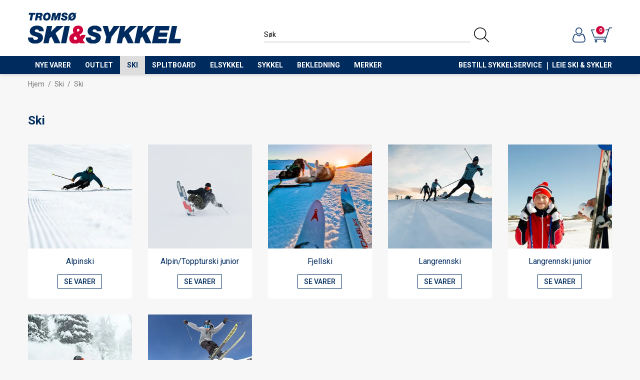

--- FILE ---
content_type: text/html; charset=utf-8
request_url: https://www.tromsoskiogsykkel.no/ski/ski
body_size: 37595
content:

<!DOCTYPE html>
<html lang="no">
<head>
    <script async type="text/javascript" src="/js/es-module-shims.js?v=19.11.0"></script>
<script type="importmap">{
    "imports": {
        "@floating-ui/core": "/node_modules/@floating-ui/core/dist/floating-ui.core.esm.min.js",
        "@floating-ui/dom": "/node_modules/@floating-ui/dom/dist/floating-ui.dom.esm.min.js",
        "@popperjs/core": "/node_modules/@popperjs/core/lib/index.js",
        "@ungap/custom-elements": "/node_modules/@ungap/custom-elements/index.js",
        "bootstrap/js/src/collapse": "/node_modules/bootstrap/js/src/collapse.js",
        "bootstrap/js/src/dropdown": "/node_modules/bootstrap/js/src/dropdown.js",
        "bootstrap/js/src/popover": "/node_modules/bootstrap/js/src/popover.js",
        "bootstrap/js/src/tab": "/node_modules/bootstrap/js/src/tab.js",
        "bootstrap/js/src/tooltip": "/node_modules/bootstrap/js/src/tooltip.js",
        "gridjs": "/node_modules/gridjs/dist/gridjs.module.js",
        "i18next": "/node_modules/i18next/dist/esm/i18next.js",
        "i18next-resources-to-backend": "/node_modules/i18next-resources-to-backend/dist/esm/index.js",
        "lit-html": "/node_modules/lit-html/lit-html.js",
        "lit-html/directives/live": "/node_modules/lit-html/directives/live.js",
        "lit-html/directives/ref": "/node_modules/lit-html/directives/ref.js",
        "lit-html/directives/repeat": "/node_modules/lit-html/directives/repeat.js",
        "lit-html/directives/unsafe-html": "/node_modules/lit-html/directives/unsafe-html.js",
        "qr-scanner": "/node_modules/qr-scanner/qr-scanner.min.js"
    },
    "scopes": {}
}</script>
<link rel="preconnect" href="https://connect.facebook.net" />
<link rel="preconnect" href="https://www.googletagmanager.com" />
<link rel="preconnect" href="https://www.google-analytics.com" />
<script type="text/javascript">(function(w){w.currencyFormat={"s":"NOK","d":2,"ds":",","gs":" ","p":2,"ex":1.000000000000000000};w.globalSettings={"enableResponsiveFeatures":true,"showBuyFeedbackPopup":true,"enableMPEF":true,"enableFrontEndEditing":false,"language":3,"CountryCode":"NO","showShoppingHistory":false,"showConfirmUserDetailsPopup":false,"showFreeShipingOfferPopup":false,"freeShippingMessageSettings":null,"activeCurrencyCode":"NOK","siteCurrencyCode":"NOK","version":"19.11.0","locale":"nb-NO","twoLetterLocale":"nb","twoLetterLocaleFallBacks":["nb","nn","no","en"],"displayPricesIncludingVat":true};w.searchUrl="/sok?s=";w.TopFormText={"cookiePolicy":"Cookie Policy","privacyPolicy":"personvernerklæring","understand":"Jeg forstår","toggleSubMenu":"Åpne/lukke undermeny","changedAgreementsMessage":"Policy er endret. Ved å bruke våre tjenester godtar du endringene i","intialAgreementsMessage":"Ved å bruke våre tjenester godtar du","readItCarefully":"Please read it carefully.","and":"og","bySubscribingYouAgree":"Ved å melde deg på nyhetsbrev godtar du vår","subscribeToNewsletter":"Nyhetsbrevpåmelding, vennligst les vår","newsletters":"Nyhetsbrev","accept":"Jeg aksepterer","decline":"Jeg avslår","newsletterRegisterSuccess":"Du er nå påmeldt nyhetsbrev","newsletterRegisterError":"Du er ikke påmeldt nyhetsbrev","downloadMyPersonalData":"Last ned mine persondata i portabelt format:","formatNotSpecified":"Format er ikke spesifisert","myPersonalData":"mine persondata","personalData":"persondata","downloadPersonalDataError":"En feil oppsto ved nedlasting av persondata","addMeAsNewsletterRecipient":"Legg meg til som nyhetsbrevmottaker, vennligst les vår","yes":"Ja","no":"Nei","select":"Velg...","nameButtonSubscribe":"Abonnere","nameButtonUnsubscribe":"Avslutt abonnement","SubscribeSuccess":"Abonnementet er fullført","UnsubscribeSuccess":"Avmelding fullført","agreementsThirdPartyUsageMsg":"Partnerne våre samler inn opplysninger og bruker informasjonskapsler for måling og personlig tilpasning av annonser.","helpIcon":"Hjelp ikonet","Share_by":"Del med","More_sharing_options":"Flere alternativer for deling","textprivacyPolicy":"Ved å melde deg på vårt nyhetsbrev godtar du vår"};w.isPostBack=function(){return false;};w.BasePageID=8441;w.BaseItemID=0;w.productGroupsRootPageId=47;w.LanguageID=3;window.process = {env: {NODE_ENV: 'production'}};})(window);</script>
<script type="text/javascript">function gtag(){dataLayer.push(arguments)}function gtm_update_consent(){function t(t){t=("; "+document.cookie).split("; "+t+"=");return 2===t.length?t.pop().split(";").shift():null}var e,a=t("cookie-consent-statistical"),n=t("cookie-consent-marketing");a&&a.length&&n&&n.length&&gtag("consent","update",{ad_storage:n=(e=t=>"1"===t?"granted":"denied")(n),ad_user_data:n,ad_personalization:n,analytics_storage:e(a)})}window.dataLayer=window.dataLayer||[],gtag("consent","default",{ad_storage:"denied",ad_user_data:"denied",ad_personalization:"denied",analytics_storage:"denied"}),gtm_update_consent(),document.addEventListener("cookie-consent-updated",()=>gtm_update_consent());</script>
<script type="text/javascript">(function(w,d,s,l,i){w[l]=w[l]||[];w[l].push({'gtm.start':
new Date().getTime(),event:'gtm.js'});var f=d.getElementsByTagName(s)[0],
j=d.createElement(s),dl=l!='dataLayer'?'&l='+l:'';j.async=true;j.src=
'https://www.googletagmanager.com/gtm.js?id='+i+dl;f.parentNode.insertBefore(j,f);
})(window,document,'script','dataLayer','GTM-PGMDKDM');</script>
<link type="application/rsd+xml" rel="edituri" title="RSD" href="/rsd.ashx?pageId=8441" />
<link rel="canonical" href="https://www.tromsoskiogsykkel.no/ski/ski" />
<meta property="og:title" content="Ski - Troms&#248; Ski &amp; Sykkel AS"/>
<meta property="og:description" content="Troms&#248; ski &amp; sykkel er en spesialbutikk og nettbutikk for ski og sykkel."/>
<meta property="og:image" content="https://www.tromsoskiogsykkel.no/image/ski/ski/ski.jpg?alt=webp&amp;v=638005646577600000"/>
<meta property="og:url" content="https://www.tromsoskiogsykkel.no/ski/ski"/>
<meta property="og:type" content="website"/>

    <link href="https://fonts.googleapis.com/css?family=Roboto:100,300,400,400italic,500,700,700italic,900" rel="stylesheet" type="text/css">
    <script type="text/javascript">document.cookie='resolution='+Math.max(screen.width,screen.height)+("devicePixelRatio" in window ? ","+devicePixelRatio : ",1")+'; path=/';</script>
    <title>Ski - Troms&#248; Ski &amp; Sykkel AS</title>
    <meta name="Author" content="" />
    <meta http-equiv="content-type" content="text/html; charset=utf-8" />
    <meta content="Troms&#248; ski &amp; sykkel er en spesialbutikk og nettbutikk for ski og sykkel." name="description" />

    <meta name="SKYPE_TOOLBAR" content="SKYPE_TOOLBAR_PARSER_COMPATIBLE" />
    <link rel="shortcut icon" type="image/png" href="/theme/img/favicon.png?v=1.0.1" />
    <!-- Root variable, used to define root in javascripts -->
    <script type="text/javascript">var R = '/';</script>
    <meta name="viewport" content="initial-scale=1,width=device-width">
    <!-- Global javascripts -->
    <script type="text/javascript" src="/js/global.js"></script>
    <!-- Required resources (Usually scripts required by a control) -->
    <script type="text/javascript" src="/js/pubsub.min.js?v=19.11.0"></script><!--[if lt IE 9]><script type="text/javascript" src="/js/jquery-1.11.3.min.js"></script><script type="text/javascript" src="/js/jquery-migrate-1.2.1.min.js"></script><![endif]--><!--[if gte IE 9]><!--><script type="text/javascript" src="/js/jquery-2.1.4.min.js?v=19.11.0"></script><!--<![endif]--><script type="text/javascript">jQuery.noConflict();</script><script type="text/javascript" src="/js/unorm.min.js?v=19.11.0"></script><script type="text/javascript" src="/js/underscore-min.js?v=19.11.0"></script><script type="text/javascript" src="/js/jquery.plugins.min.js?v=19.11.0"></script><script src="/js/fancybox-3/jquery.fancybox.min.js?v=19.11.0" type="text/javascript"></script><link href="/js/fancybox-3/jquery.fancybox.min.css?v=19.11.0" rel="stylesheet" type="text/css"><script src="/js/jquery.easing-1.3.pack.js?v=19.11.0" type="text/javascript"></script><script src="/js/jquery.mousewheel-3.0.6.pack.js?v=19.11.0" type="text/javascript"></script><link href="/js/flexslider.min.css?v=19.11.0" type="text/css" rel="stylesheet"><script src="/js/jquery.flexslider.min.js?v=19.11.0" type="text/javascript"></script><script src="/js/multilevelmenu2.min.js?v=19.11.0" type="text/javascript"></script><link rel="stylesheet" href="/js/jquery-ui-1.11.4/jquery-ui.min.css?v=19.11.0"><script type="text/javascript" src="/js/jquery-ui-1.11.4/jquery-ui.min.js?v=19.11.0"></script><script type="text/javascript" src="/startup/js/jquery-ui-timepicker-addon.min.js?v=19.11.0"></script><script type="text/javascript" src="/startup/js/jquery.ui.datepicker-no.js?v=19.11.0"></script><script type="text/javascript">jQuery.widget.bridge("jqtooltip", jQuery.ui.tooltip);</script><script src="/js/jquery.easytabs.min.js?v=19.11.0" type="text/javascript"></script><script src="/js/linkimagelist2.min.js?v=19.11.0" type="text/javascript"></script><script type="text/javascript" src="/js/jquery.qtip.min.js?v=19.11.0"></script><script type="text/javascript" src="/js/jquery.validate-1.11.1.min.js?v=19.11.0"></script><script type="text/javascript" src="/js/mosoft.estore.min.js?v=19.11.0"></script><script type="text/javascript" src="/js/require.min.js?v=19.11.0"></script><script type="text/javascript" src="/js/noty/packaged/jquery.noty.packaged.min.js?v=19.11.0"></script><script type="text/javascript" src="/js/jquery.blockUI.min.js?v=19.11.0"></script><script type="text/javascript" src="/js/jquery.twbsPagination.min.js?v=19.11.0"></script><script type="text/javascript" src="/js/main.min.js?v=19.11.0"></script><script src="/js/recaptcha-handler.min.js?v=19.11.0"></script><script src="https://www.google.com/recaptcha/api.js?onload=recaptcha_onload&render=explicit&v=19.11.0" async="" defer=""></script><script src="/js/recaptcha2-invisible.min.js?v=19.11.0"></script><script src="/js/lazysizes/lazysizes.min.js?v=19.11.0" async=""></script>
	<script type="text/javascript" src="/js/jquery.external_tracking.min.js"></script>
    <!-- CSS -->
    <link rel="stylesheet" href="/js/outdatedbrowser/outdatedbrowser.min.css">
    <link href="/templates/css/font-awesome.min.css" rel="stylesheet" />
    <link href="/theme/css/uni-styles.css?v=29.01.2025" type="text/css" rel="stylesheet" />

    <script>!function(f,b,e,v,n,t,s){if(f.fbq)return;n=f.fbq=function(){n.callMethod?n.callMethod.apply(n,arguments):n.queue.push(arguments)};if(!f._fbq)f._fbq=n;n.push=n;n.loaded=!0;n.version='2.0';n.queue=[];t=b.createElement(e);t.async=!0;t.src=v;s=b.getElementsByTagName(e)[0];s.parentNode.insertBefore(t,s)}(window, document,'script','https://connect.facebook.net/en_US/fbevents.js');
fbq('init','199828297205502');fbq('track','PageView');</script>
<noscript><img height="1" width="1" style="display:none" src="https://www.facebook.com/tr?id=199828297205502&ev=PageView&noscript=1"/></noscript>

    <script id="mcjs">!function(c,h,i,m,p){m=c.createElement(h),p=c.getElementsByTagName(h)[0],m.async=1,m.src=i,p.parentNode.insertBefore(m,p)}(document,"script","https://chimpstatic.com/mcjs-connected/js/users/4be1379f0c67fb5461002b834/a36ea602c1de7f5a2be9ce0a2.js");</script>
</head>
<body class="page-prod-list page-id-8441 page-item-id0">
    <!-- Google Tag Manager (noscript) -->
<noscript><iframe src="https://www.googletagmanager.com/ns.html?id=GTM-PGMDKDM" height="0" width="0" style="display:none;visibility:hidden"></iframe></noscript>
<!-- End Google Tag Manager (noscript) -->

<script>
window.fbAsyncInit = function() {
    FB.init({
        xfbml            : true,
        version          : 'v4.0'
    });
};

(function(d, s, id) {
    var js, fjs = d.getElementsByTagName(s)[0];
    if (d.getElementById(id)) return;
    js = d.createElement(s); js.id = id;
    js.src = 'https://connect.facebook.net/nb_NO/sdk/xfbml.customerchat.js';
    fjs.parentNode.insertBefore(js, fjs);
}(document, 'script', 'facebook-jssdk'));</script>

<form method="post" action="/ski/ski" id="Webdoc">
<div class="aspNetHidden">
<input type="hidden" name="__VIEWSTATE" id="__VIEWSTATE" value="8lns3Vv5jufppZ6CPIrYvLHERzJkiZ4vWDpmCml+GJIG3UR0n4kQ3fliR1Nls3/[base64]/r78ClEx09/j5RS95i0d8ZaXbKHLH3qiHqn5xIBwM3q7Mi3zzthUnxP2CurS9ShH6LuuHqSdJglQ1xOhub6m9w4dcbjPOeUXMGO4z+4EpJScWMwxS0vZWjHLaK8JkrH1m/vhhiBQVlHXHS25lziihHpCVSzUEGwyJJGMYRrhq9CNR+sGqFKKbUga9uvxJwp7UYqzp5cdfDYlFQtahmfgyS+AyegYUbukWGz+AFYNc1aDitTdDXMlel9/e50EAG1IXKZWK3RsL0XDoMTPiYUDZODWgRuZUhFv1usvFTTWvQJ7aP2S8APkQjta1/yA8kJLQJqL6/SkbBfLPj2q1WDv0LWFoiHZq+BnuUG+kwT75YXhEbx+UERwSQAZ/wKxXbe+3niEUooxqTrf/8gcrTP3bC5SHPenBArCIp3hiXOvoKMHRFn+VvcvyQdnT0uEmjrRz5N3jsMNJXLo+2qs4cU4M0CEe9zbDe+/dwctWjXC1pLgXZJPVZm2WKGo0sDnb1pvXRd6yAtCb/nAzezhxUZNtbpvojsmuogF2O6BlCwKH01jtrqZnHR2rpIcHcJdw+oanEZub6dpLy3fgfcvZG1u7mSB56nqPWv3PRnFcE6CG8Be815OsMqa5aD53/kL0+Q+fIqjWKT/BEk6lJHXX++CUsEgczAg9Yo2Xi6pl9sQ4doZddu65lzzXSVMM1Fh1bpZgAQ610BYKSzCFtjrcNM+hVJWy//ykxm2hq5ne7QEjWFDKEZW7Ql4cxl0orBz36AOcMijLBORChudXaGsf8nGE0vBRgjzFOVhDF1BmOmZ6sQBsj9GjpQwvLLg6aCDr6H2ZksR+2E5Z4tpNQXexkjPttuZKBt5phJiKWLqJaEgz9pVRKkOY/z5jgWLTshUo/ZQ62S+BrrdAYbqwE86xnQNKMDEjMA/OapOT96QsKGh0sWwKAQXNLexSrhHpG3aG7F0w9VZFVMReay3+ucIP/n00QqufXvpl66mtzRNJp76k6k9zUYBS/msXhO1OPPKFuqAkWpqVw1ooT+1DfGMxlI6PfOMlrUvxapnpxqc6TsaUfWbOF05fxXAR2szqmgc6e+cVpqQuGRDHGNhvIW0iTRC3k7OsO0k/N4tGydYURbI67qLH/sMTXEn3ohGOFKUQCWtgdiPIfzdY7pB4n0w9tlI6ZzSL2Iv1rPVLPtQ8zfCzFfgMBhVK4G3NG0L1nyaR3QSyBf2n3FPTTBsiAYL2Kk0Mna45ePtoPd4rYaWGzqYvYlfPwyA4cSBJkBNhF64riV8nAVZ575N9w1y5RV8pklprm5ZE7JJbx7M7X+7LpinlJmS//iqzQKYTe1NNfsW4VvHweGMzna5Vo3OXhb52z3sP7ylGojhp8QZs0oO0QbYSZBxreHlB9jiYUtGHOQAep8984Yw2Rf00OJvQcGipPYYj9s0vk2c42lXFEc5GwSA7Pinvgs7Mz6mHzbn98adMnex7KHXZ4uUVoBoqGsDJGI0stWgbq/hjKvsKc+rgX7ZDfW4pYR5LxBOckGOcWYpChLr5u6D5kixwq25HlQdRYfkRUoNY0WWGd2TrYvrrDwyQo0p7ejOcdIEP/5AImLjw8mfnfHn3VoLhLYe29GdxNlqxRXcV3uEXMIGwL34lc34Rsf+r+/XHD3xDbxSsd5zormZHpFTUoI4Ge0Dg7zD8mBBrPd6Vt2QMN0dyVIw/pqYASA0CqGpyjy7Ki04WCUCmGF2pc/ZbCxJ60qJex2hOo40gPlVhe1TcQHiclg/[base64]/jyJVycrMV4sqkk/Dwb/U0NhJ8m4VQ+QQJl1qbXdboDdskZjv8leUXUSJNQtQFPLpv9d4trq+oaDg1B3jhMGZNTAfTWLnKiYPNA0d0hkAdi2/ocauGJ9fvGwT2l7f/Ga2YlL9ZKLdc2hMiOAu8kFb2B7Z6G6OXMOHA70syGAMLMei87mNaSt8mAqyw7xYZ9i5OG8Kesmbo9NRXzPZ3FhsVcvsmFz7yaOGg0I+0ki9V6GoIYIjTCZAK8ghwU1KrE0WNrxfeO95hHO7pR6kYJunIia2gMGQp2o56WvMC2mdtKou5lxnxf4AUwpKqNIqwEFv/U1SqU/LZeXhJW7BI/fRYsbOMVuep15RJyD4gRWtbfhQdSDRjk/uIYISTxOD3qfCL/dpWCyQi6jxyPrDJ7G+hQSrKlqft48PALtpnJH5iBtC8b4K/RQN0e4iVTJSEXoHVecT3j3l6JUxHrOnV+g+L758rkTNuCoMm0fgCazihSjhaK4X14bpOHVyUcNWOuijzch9+VV/D5jgrdU6pxVmAlfN8MjvJaAYjl9WKRv+3V0LHksZVkQMFOr3V2BNFu/26WShyBux9J4p7zKqGlL0sWOHfAaC7UkETWeEBklrN+qZDz54gNFfJ2cwYf2X0mXOwf2bsoIc7qlV8NePxed3JM6CuGVsnMg7tw1S0JKRHFDuL6beOvgDZlnYTLkHGtlUnDW4AUMUU+8peU4eH/VkBQW8U7q+DcEwq4iSDIOIQQFOiTVLnl8g4ck+14umQxhgTcbkbcp5g2GD4QpjcPzFpF9iVKjD4pXajIhHxD7OxwUVvwVYAchDuP5qOMkLY2ee5B2F9GqhmeqZigHsYNH0ijIIcQmuJSw++4Vjf+Irt3/j36ZeKvzpubJQ4+eSPO7iFJOwaH4nlkd9k3kxVtrDXq1MT/UkvuZ/fENeCe6M1CvWrlpbd3Lpa+MAzGODBwvxIozhY4yGl1s74Ya+QsvWz1q8aYC+8jfY6/AXE9oTn/c+q54v2eWkroGX8VUrY+RDW1Y8Nto7GsTNCCrXeC7Ybf9pLuqmbIT8m5OnjSbEe72GokletWtcwKQG/97yon1Pi7bIz2iTfe0LlHKV5ywADT/[base64]/LIYfcVMipJuDMz0MGnIhe6Gh8ZOcgbfWZkwwv0i5PzYHSJK4JYqusOK+DuLZTfmX3YiNstOdCAhqllBQNrF5BVkIS95N1dUNNuoiqmJ0ysSl1SfnaiF3lOIbneexhHB2+WRJJ5E7DcPyEf+BBENwbD/SNabtdhvdC2YUfzB0TP+yZWz/FIqsfSlOfhuYWMNi48bQNZLy3AVNYEfFGOl3glivGmBLXOPArjrFVfZt3aG7/crMfUw/sq8HK+/eOcbadetPhPi3FFlPrp6plcyK6XgTN9JRn8HA3MGVbRLHmno36Aam5nDwaC0GoA8wgY3Ss2o7El1LiVw9xU97Iet5JjBworJTYVe1JQbVniA3GN9QbJJorHUc6TGZbhRwHMEKtIajV4lmc0ti5FtKaPJ8KUMiHk28D0eCs0kgpJbIsG4wthwmlE/p4GmMQShl9fY9gXSHdaw9tJqBBQ2lM1VNyZM0cF8/[base64]/wYP8H/YDK8+aNpcR9RrcNvm0lENr8weLYQbxwQUSIYWAhw2Z4pDI4EG/k/pEQsw7mzMSTIRHkoyPLxlUKCTSKEDCr5nW8AZ6rH/hr43mcYowSUtHQGFCj385jpMqj/FAfFVkcm42q/PAsOixBpDCK0BJg2dgDlOk4fYmhI+tg9PWcgg=" />
</div>

<script type="text/javascript">
//<![CDATA[
var theForm = document.forms['Webdoc'];
if (!theForm) {
    theForm = document.Webdoc;
}
function __doPostBack(eventTarget, eventArgument) {
    if (!theForm.onsubmit || (theForm.onsubmit() != false)) {
        theForm.__EVENTTARGET.value = eventTarget;
        theForm.__EVENTARGUMENT.value = eventArgument;
        theForm.submit();
    }
}
//]]>
</script>


<script src="/WebResource.axd?d=pynGkmcFUV13He1Qd6_TZNBPEUTm8Nh1KEiPGNUxQtu7jJ5WvpAs4I5n1upSIkSa3RoR4A2&amp;t=638901608248157332" type="text/javascript"></script>

    

    <div id="root" class="site">

        
        <header id="header-desktop" class="site-header js-site-header site-header-desktop hidden-xs hidden-sm" data-scroll-threshold="200" data-original-height="148">
            <div class="site-header-desktop__middle-line">
                <div class="container">
                    <div class="site-header-desktop__middle-line-inner-container flex flex-between flex-item-center">
                        <div class="site-header-desktop__left-pane flex flex-item-center">
                            <a class="site-header-desktop__logo" href="/" title="Tromsø Ski & Sykkel AS">
                                <img src="/theme/img/site-logo.svg" alt="Tromsø Ski & Sykkel AS" title="Tromsø Ski & Sykkel AS" class="site-header-desktop__logo-img img-responsive" width="306" height="62" />
                            </a>
                        </div>

                        <div class="site-header-desktop__middle-pane">
                            

    <div class="detailed-search" id="DetailedSearch" data-input-has-term="false">
        <input class="form-control js-search-input" type="search" placeholder="S&#248;k" value="" autocomplete="off" aria-label="S&#248;k" />
        <button type="button" class="js-search-clear-input-btn" title="Nullstill"></button>
        
    </div>

                        </div>

                        <div class="site-header-desktop__right-pane flex flex-right flex-item-center flex-self-stretch">
                            
    <div class="profile-quick-menu" id="MyPageMenu">

        <a class="profile-quick-menu__btn" onclick="return false;" href="javascript:void(0);"><em class="profile-quick-menu__un-user un-user"></em><span>Min side</span><em class="profile-quick-menu__un-chevron-down un-chevron-down"></em></a>
        <ul class="profile-quick-menu__dropdown clearfix">

                <li class="Item-1 Page NoToggle">


        

        <a href="/min-side/registrering-profil" class="Name" >Registrering</a>
        
    </li>


                    <li>
                        <a href="/login?ret=%2fski%2fski"><em class="fa fa-lock"></em> Logg inn</a>
                    </li>


        </ul>

        <script type="text/javascript">(function ($, vars) {
    var vars = {"ControlID":"MyPageMenu","Expandable":false};
    $(function () {

        var classes = {
            menu:                'profile-quick-menu',
            menuActive:          'profile-quick-menu_active',

            btn:                 'profile-quick-menu__btn',

            dropdown:            'profile-quick-menu__dropdown',

            chevronDown:         'profile-quick-menu__un-chevron-down',
            chevronDownActive:   'profile-quick-menu__un-chevron-down_active',
        };

        $('#' + vars.ControlID)
            .on('click', '.' + classes.btn, function (e) {
                e.preventDefault();
                $TargetProfileQuickMenu = $(e.target).closest('.' + classes.menu);
                $TargetProfileQuickMenu
                    .find('.' + classes.dropdown)
                        .slideToggle('fast')
                        .end()
                    .toggleClass(classes.menuActive)
                    .find('.' + classes.chevronDown)
                        .toggleClass(classes.chevronDownActive);
            });
    });
})(jQuery);</script>

    </div>

                            

<div class="SiteCartPanel LeftIconAlign" id="SiteCart_SiteCartMainPanel">


        <a href="/handlekurv" class="ShowCartLink js-show-cart-link">

            <div class="SiteCartIcon"></div>

            <div class="ShoppingListPanel empty">

                    <span class="ShowCartTxt NotEmptyCart">Vis handlekurv</span>
                    <span class="ShowCartTxt EmptyCart">Handlekurven er tom</span>

                <span class="ProdCount">0</span>

                                                    <div class="TotalPriceContainer">
                        <span class="TotalPriceText">Total sum:</span>
                        <span class="TotalPrice notranslate">kr 0</span>
                    </div>
            </div>
        </a>


        <div class="PopupContainer hidden js-site-cart-popup"></div>

    <input type="hidden" class="js-refreshHash" value="" />
    

    
    
    
</div>

                        </div>
                    </div>
                    <div id="detailedSearchPopup" class="detailed-search-modal-aspx hidden"></div>
                </div>
            </div>
            <div class="site-header-desktop__bottom-line">
                <div class="container">
                    <div class="site-header-desktop__bottom-line-inner-container">
                        

    <div class="uc203 js-uc203">
        <ul class="uc203-lvl1">
            <li class="uc203-lvl1__item uc203-lvl1__item_no-submenu uc203-lvl1__item_no-description js-uc203-lvl1-item" data-pageid="30179">
                <a class="uc203-lvl1__link" href="/nye-varer" >Nye varer</a>
            </li>
            <li class="uc203-lvl1__item uc203-lvl1__item_no-submenu uc203-lvl1__item_no-description js-uc203-lvl1-item" data-pageid="30819">
                <a class="uc203-lvl1__link" href="/outlet" >Outlet</a>
            </li>
            <li class="uc203-lvl1__item uc203-lvl1__item_has-submenu uc203-lvl1__item_no-description uc203-lvl1__item_selected js-uc203-lvl1-item" data-pageid="2281">
                <a class="uc203-lvl1__link" href="/ski" >Ski</a>
                    <div class="uc203__popup" data-relpage="2281">
                        <div class="uc203__inner">
                            <div class="uc203-doc">
                                <div class="uc203-doc__title">Ski</div>
                                                                <a class="uc203-doc__more" href="/ski" >Vis kategori</a>
                            </div>
                            <div class="uc203-submenu">
                                    <ul class="uc203-lvl2">
                                            <li class="uc203-lvl2__item ">

                                                <a class="uc203-lvl2__link" href="/ski/beskyttelse" >Beskyttelse</a>
                                                    <ul class="uc203-lvl3">
                                                            <li class="uc203-lvl3__item ">
                                                                <a class="uc203-lvl3__link" href="/ski/beskyttelse/hjelmer" >Hjelmer</a>
                                                            </li>
                                                            <li class="uc203-lvl3__item ">
                                                                <a class="uc203-lvl3__link" href="/ski/beskyttelse/hjelmer-junior" >Hjelmer junior</a>
                                                            </li>
                                                                                                            </ul>
                                            </li>
                                            <li class="uc203-lvl2__item ">

                                                <a class="uc203-lvl2__link" href="/ski/binding" >Binding</a>
                                                    <ul class="uc203-lvl3">
                                                            <li class="uc203-lvl3__item ">
                                                                <a class="uc203-lvl3__link" href="/ski/binding/alpinbindinger" >Alpinbindinger</a>
                                                            </li>
                                                            <li class="uc203-lvl3__item ">
                                                                <a class="uc203-lvl3__link" href="/ski/binding/alpinbinding-junior" >Alpinbinding junior</a>
                                                            </li>
                                                            <li class="uc203-lvl3__item ">
                                                                <a class="uc203-lvl3__link" href="/ski/binding/fjellski-bindinger" >Fjellski bindinger</a>
                                                            </li>
                                                            <li class="uc203-lvl3__item ">
                                                                <a class="uc203-lvl3__link" href="/ski/binding/nordisk-binding" >Nordisk binding</a>
                                                            </li>
                                                            <li class="uc203-lvl3__item ">
                                                                <a class="uc203-lvl3__link" href="/ski/binding/nordisk-binding-junior" >Nordisk binding junior</a>
                                                            </li>
                                                            <li class="uc203-lvl3__item ">
                                                                <a class="uc203-lvl3__link" href="/ski/binding/telemarkbindinger" >Telemarkbindinger</a>
                                                            </li>
                                                            <li class="uc203-lvl3__item ">
                                                                <a class="uc203-lvl3__link" href="/ski/binding/tilbehor-reservedeler" >Tilbeh&#248;r &amp; reservedeler</a>
                                                            </li>
                                                            <li class="uc203-lvl3__item ">
                                                                <a class="uc203-lvl3__link" href="/ski/binding/toppturbinding" >Toppturbinding</a>
                                                            </li>
                                                                                                            </ul>
                                            </li>
                                            <li class="uc203-lvl2__item ">

                                                <a class="uc203-lvl2__link" href="/ski/rulleski-1" >Rulleski</a>
                                                    <ul class="uc203-lvl3">
                                                            <li class="uc203-lvl3__item ">
                                                                <a class="uc203-lvl3__link" href="/ski/rulleski/rulleski" >Rulleski</a>
                                                            </li>
                                                            <li class="uc203-lvl3__item ">
                                                                <a class="uc203-lvl3__link" href="/ski/rulleski/rulleskibinding" >Rulleskibinding</a>
                                                            </li>
                                                            <li class="uc203-lvl3__item ">
                                                                <a class="uc203-lvl3__link" href="/ski/rulleski/tilbehor-reservedeler" >Tilbeh&#248;r &amp; Reservedeler</a>
                                                            </li>
                                                                                                            </ul>
                                            </li>
                                            <li class="uc203-lvl2__item uc203-lvl2__item_selected">

                                                <a class="uc203-lvl2__link" href="/ski/ski" >Ski</a>
                                                    <ul class="uc203-lvl3">
                                                            <li class="uc203-lvl3__item ">
                                                                <a class="uc203-lvl3__link" href="/ski/ski/alpinski" >Alpinski</a>
                                                            </li>
                                                            <li class="uc203-lvl3__item ">
                                                                <a class="uc203-lvl3__link" href="/ski/ski/alpin/toppturski-junior" >Alpin/Toppturski junior</a>
                                                            </li>
                                                            <li class="uc203-lvl3__item ">
                                                                <a class="uc203-lvl3__link" href="/ski/ski/fjellski" >Fjellski</a>
                                                            </li>
                                                            <li class="uc203-lvl3__item ">
                                                                <a class="uc203-lvl3__link" href="/ski/ski/langrennski" >Langrennski</a>
                                                            </li>
                                                            <li class="uc203-lvl3__item ">
                                                                <a class="uc203-lvl3__link" href="/ski/ski/langrennski-junior" >Langrennski junior</a>
                                                            </li>
                                                            <li class="uc203-lvl3__item ">
                                                                <a class="uc203-lvl3__link" href="/ski/ski/toppturski-/-frikjoringsski" >Toppturski / Frikj&#248;ringsski</a>
                                                            </li>
                                                            <li class="uc203-lvl3__item ">
                                                                <a class="uc203-lvl3__link" href="/ski/ski/twintip-/-parkski" >Twintip / Parkski</a>
                                                            </li>
                                                                                                            </ul>
                                            </li>
                                            <li class="uc203-lvl2__item ">

                                                <a class="uc203-lvl2__link" href="/ski/sko" >Sko</a>
                                                    <ul class="uc203-lvl3">
                                                            <li class="uc203-lvl3__item ">
                                                                <a class="uc203-lvl3__link" href="/ski/sko/alpinsko" >Alpinsko</a>
                                                            </li>
                                                            <li class="uc203-lvl3__item ">
                                                                <a class="uc203-lvl3__link" href="/ski/sko/alpin-topptursko-junior" >Alpin &amp; topptursko junior</a>
                                                            </li>
                                                            <li class="uc203-lvl3__item ">
                                                                <a class="uc203-lvl3__link" href="/ski/sko/fjellskisko" >Fjellskisko</a>
                                                            </li>
                                                            <li class="uc203-lvl3__item ">
                                                                <a class="uc203-lvl3__link" href="/ski/sko/nordisk-skisko" >Nordisk Skisko</a>
                                                            </li>
                                                            <li class="uc203-lvl3__item ">
                                                                <a class="uc203-lvl3__link" href="/ski/sko/nordisk-skisko-junior" >Nordisk Skisko Junior</a>
                                                            </li>
                                                            <li class="uc203-lvl3__item ">
                                                                <a class="uc203-lvl3__link" href="/ski/sko/telemark-sko" >Telemark sko</a>
                                                            </li>
                                                            <li class="uc203-lvl3__item ">
                                                                <a class="uc203-lvl3__link" href="/ski/sko/tilbehor-reservedeler" >Tilbeh&#248;r &amp; reservedeler</a>
                                                            </li>
                                                            <li class="uc203-lvl3__item ">
                                                                <a class="uc203-lvl3__link" href="/ski/sko/topptursko" >Topptursko</a>
                                                            </li>
                                                                                                            </ul>
                                            </li>
                                            <li class="uc203-lvl2__item ">

                                                <a class="uc203-lvl2__link" href="/ski/skred-og-sikkerhetsutstyr" >Skred-og sikkerhetsutstyr</a>
                                                    <ul class="uc203-lvl3">
                                                            <li class="uc203-lvl3__item ">
                                                                <a class="uc203-lvl3__link" href="/ski/skred-og-sikkerhetsutstyr/annet-sikkerhetsutstyr" >Annet sikkerhetsutstyr</a>
                                                            </li>
                                                            <li class="uc203-lvl3__item ">
                                                                <a class="uc203-lvl3__link" href="/ski/skred-og-sikkerhetsutstyr/boker" >B&#248;ker</a>
                                                            </li>
                                                            <li class="uc203-lvl3__item ">
                                                                <a class="uc203-lvl3__link" href="/ski/skred-og-sikkerhetsutstyr/skredsokere/pakker" >Skreds&#248;kere/pakker</a>
                                                            </li>
                                                            <li class="uc203-lvl3__item ">
                                                                <a class="uc203-lvl3__link" href="/ski/skred-og-sikkerhetsutstyr/spader" >Spader</a>
                                                            </li>
                                                            <li class="uc203-lvl3__item ">
                                                                <a class="uc203-lvl3__link" href="/ski/skred-og-sikkerhetsutstyr/sokestenger" >S&#248;kestenger</a>
                                                            </li>
                                                                                                            </ul>
                                            </li>
                                            <li class="uc203-lvl2__item ">

                                                <a class="uc203-lvl2__link" href="/ski/smoring-og-vedlikehold" >Sm&#248;ring-og vedlikehold</a>
                                                    <ul class="uc203-lvl3">
                                                            <li class="uc203-lvl3__item ">
                                                                <a class="uc203-lvl3__link" href="/ski/smoring-og-vedlikehold/annet-smoring-og-vedlikehold" >Annet sm&#248;ring-og vedlikehold</a>
                                                            </li>
                                                            <li class="uc203-lvl3__item ">
                                                                <a class="uc203-lvl3__link" href="/ski/smoring-og-vedlikehold/festeprodukter" >Festeprodukter</a>
                                                            </li>
                                                            <li class="uc203-lvl3__item ">
                                                                <a class="uc203-lvl3__link" href="/ski/smoring-og-vedlikehold/glidprodukter" >Glidprodukter</a>
                                                            </li>
                                                            <li class="uc203-lvl3__item ">
                                                                <a class="uc203-lvl3__link" href="/ski/smoring-og-vedlikehold/prepareringsutstyr-/-verktoy" >Prepareringsutstyr / Verkt&#248;y</a>
                                                            </li>
                                                            <li class="uc203-lvl3__item ">
                                                                <a class="uc203-lvl3__link" href="/ski/smoring-og-vedlikehold/renseprodukter" >Renseprodukter</a>
                                                            </li>
                                                            <li class="uc203-lvl3__item ">
                                                                <a class="uc203-lvl3__link" href="/ski/smoring-og-vedlikehold/smorebord-og-profiler" >Sm&#248;rebord og profiler</a>
                                                            </li>
                                                                                                            </ul>
                                            </li>
                                            <li class="uc203-lvl2__item ">

                                                <a class="uc203-lvl2__link" href="/ski/staver" >Staver</a>
                                                    <ul class="uc203-lvl3">
                                                            <li class="uc203-lvl3__item ">
                                                                <a class="uc203-lvl3__link" href="/ski/staver/alpin-staver" >Alpin staver</a>
                                                            </li>
                                                            <li class="uc203-lvl3__item ">
                                                                <a class="uc203-lvl3__link" href="/ski/staver/nordisk-staver" >Nordisk staver</a>
                                                            </li>
                                                            <li class="uc203-lvl3__item ">
                                                                <a class="uc203-lvl3__link" href="/ski/staver/nordisk-staver-junior" >Nordisk staver junior</a>
                                                            </li>
                                                            <li class="uc203-lvl3__item ">
                                                                <a class="uc203-lvl3__link" href="/ski/staver/teleskopstaver" >Teleskopstaver</a>
                                                            </li>
                                                            <li class="uc203-lvl3__item ">
                                                                <a class="uc203-lvl3__link" href="/ski/staver/tilbehor-reservedeler" >Tilbeh&#248;r &amp; reservedeler</a>
                                                            </li>
                                                            <li class="uc203-lvl3__item ">
                                                                <a class="uc203-lvl3__link" href="/ski/staver/tur-og-fjellskistaver" >Tur-og fjellskistaver</a>
                                                            </li>
                                                                                                            </ul>
                                            </li>
                                            <li class="uc203-lvl2__item ">

                                                <a class="uc203-lvl2__link" href="/ski/utstyr" >Utstyr</a>
                                                    <ul class="uc203-lvl3">
                                                            <li class="uc203-lvl3__item ">
                                                                <a class="uc203-lvl3__link" href="/ski/utstyr/lykter" >Lykter</a>
                                                            </li>
                                                            <li class="uc203-lvl3__item ">
                                                                <a class="uc203-lvl3__link" href="/ski/utstyr/sekker" >Sekker</a>
                                                            </li>
                                                            <li class="uc203-lvl3__item ">
                                                                <a class="uc203-lvl3__link" href="/ski/utstyr/skarejern" >Skarejern</a>
                                                            </li>
                                                            <li class="uc203-lvl3__item ">
                                                                <a class="uc203-lvl3__link" href="/ski/utstyr/skifeller-1" >Skifeller</a>
                                                            </li>
                                                            <li class="uc203-lvl3__item ">
                                                                <a class="uc203-lvl3__link" href="/ski/utstyr/stegjern" >Stegjern</a>
                                                            </li>
                                                            <li class="uc203-lvl3__item ">
                                                                <a class="uc203-lvl3__link" href="/ski/utstyr/pulk-og-utstyr" >Pulk og utstyr</a>
                                                            </li>
                                                                                                            </ul>
                                            </li>
                                            <li class="uc203-lvl2__item ">

                                                <a class="uc203-lvl2__link" href="/skipakker" >Skipakker</a>
                                            </li>
                                    </ul>
                            </div>
                        </div>
                    </div>
            </li>
            <li class="uc203-lvl1__item uc203-lvl1__item_no-submenu uc203-lvl1__item_no-description js-uc203-lvl1-item" data-pageid="1877">
                <a class="uc203-lvl1__link" href="/splitboard" >Splitboard</a>
            </li>
            <li class="uc203-lvl1__item uc203-lvl1__item_no-submenu uc203-lvl1__item_no-description js-uc203-lvl1-item" data-pageid="19026">
                <a class="uc203-lvl1__link" href="/sykkel/sykler/elsykkel" >Elsykkel</a>
            </li>
            <li class="uc203-lvl1__item uc203-lvl1__item_has-submenu uc203-lvl1__item_no-description js-uc203-lvl1-item" data-pageid="1982">
                <a class="uc203-lvl1__link" href="/sykkel" >Sykkel</a>
                    <div class="uc203__popup" data-relpage="1982">
                        <div class="uc203__inner">
                            <div class="uc203-doc">
                                <div class="uc203-doc__title">Sykkel</div>
                                                                <a class="uc203-doc__more" href="/sykkel" >Vis kategori</a>
                            </div>
                            <div class="uc203-submenu">
                                    <ul class="uc203-lvl2">
                                            <li class="uc203-lvl2__item ">

                                                <a class="uc203-lvl2__link" href="/sykkel/sykler" >Sykler</a>
                                                    <ul class="uc203-lvl3">
                                                            <li class="uc203-lvl3__item ">
                                                                <a class="uc203-lvl3__link" href="/sykkel/sykler/barn-/-junior-sykler" >Barn / Junior sykler</a>
                                                            </li>
                                                            <li class="uc203-lvl3__item ">
                                                                <a class="uc203-lvl3__link" href="/sykkel/sykler/bmx/dirt" >BMX/Dirt</a>
                                                            </li>
                                                            <li class="uc203-lvl3__item ">
                                                                <a class="uc203-lvl3__link" href="/sykkel/sykler/elsykkel" >Elsykkel</a>
                                                            </li>
                                                            <li class="uc203-lvl3__item ">
                                                                <a class="uc203-lvl3__link" href="/sykkel/sykler/fatbike" >Fatbike</a>
                                                            </li>
                                                            <li class="uc203-lvl3__item ">
                                                                <a class="uc203-lvl3__link" href="/sykkel/sykler/fulldempede-terrengsykler" >Fulldempede Terrengsykler</a>
                                                            </li>
                                                            <li class="uc203-lvl3__item ">
                                                                <a class="uc203-lvl3__link" href="/sykkel/sykler/hybridsykler" >Hybridsykler</a>
                                                            </li>
                                                            <li class="uc203-lvl3__item ">
                                                                <a class="uc203-lvl3__link" href="/sykkel/sykler/landeveissykler" >Landeveissykler</a>
                                                            </li>
                                                            <li class="uc203-lvl3__item ">
                                                                <a class="uc203-lvl3__link" href="/sykkel/sykler/terrengsykler" >Terrengsykler</a>
                                                            </li>
                                                                                                            </ul>
                                            </li>
                                            <li class="uc203-lvl2__item ">

                                                <a class="uc203-lvl2__link" href="/sykkel/sykkeldeler-til-sykkelen" >Sykkeldeler (Til Sykkelen)</a>
                                                    <ul class="uc203-lvl3">
                                                            <li class="uc203-lvl3__item ">
                                                                <a class="uc203-lvl3__link" href="/sykkel/sykkeldeler-til-sykkelen/cockpit" >Cockpit</a>
                                                            </li>
                                                            <li class="uc203-lvl3__item ">
                                                                <a class="uc203-lvl3__link" href="/sykkel/sykkeldeler-til-sykkelen/dekk-hjul-slanger" >Dekk, hjul &amp; slanger</a>
                                                            </li>
                                                            <li class="uc203-lvl3__item ">
                                                                <a class="uc203-lvl3__link" href="/sykkel/sykkeldeler-til-sykkelen/drivverk-gir-bremser" >Drivverk, gir &amp; bremser</a>
                                                            </li>
                                                            <li class="uc203-lvl3__item ">
                                                                <a class="uc203-lvl3__link" href="/sykkel/sykkeldeler-til-sykkelen/gaffel-dempere" >Gaffel &amp; dempere</a>
                                                            </li>
                                                            <li class="uc203-lvl3__item ">
                                                                <a class="uc203-lvl3__link" href="/sykkel/sykkeldeler-til-sykkelen/girore-rammedeler" >Gir&#248;re &amp; rammedeler</a>
                                                            </li>
                                                            <li class="uc203-lvl3__item ">
                                                                <a class="uc203-lvl3__link" href="/sykkel/sykkeldeler-til-sykkelen/kulelager" >Kulelager</a>
                                                            </li>
                                                            <li class="uc203-lvl3__item ">
                                                                <a class="uc203-lvl3__link" href="/sykkel/sykkeldeler-til-sykkelen/pedaler" >Pedaler</a>
                                                            </li>
                                                            <li class="uc203-lvl3__item ">
                                                                <a class="uc203-lvl3__link" href="/sykkel/sykkeldeler-til-sykkelen/sete-setepinner" >Sete &amp; setepinner</a>
                                                            </li>
                                                            <li class="uc203-lvl3__item ">
                                                                <a class="uc203-lvl3__link" href="/sykkel/sykkeldeler-til-sykkelen/styrelager" >Styrelager</a>
                                                            </li>
                                                            <li class="uc203-lvl3__item ">
                                                                <a class="uc203-lvl3__link" href="/sykkel/sykkeldeler-til-sykkelen/tilbehor-til-elsykler" >Tilbeh&#248;r til Elsykler</a>
                                                            </li>
                                                                                                            </ul>
                                            </li>
                                            <li class="uc203-lvl2__item ">

                                                <a class="uc203-lvl2__link" href="/sykkel/sykkeltilbehor" >Sykkeltilbeh&#248;r</a>
                                                    <ul class="uc203-lvl3">
                                                            <li class="uc203-lvl3__item ">
                                                                <a class="uc203-lvl3__link" href="/sykkel/sykkeltilbehor/flasker-og-flaskestativ" >Flasker og flaskestativ</a>
                                                            </li>
                                                            <li class="uc203-lvl3__item ">
                                                                <a class="uc203-lvl3__link" href="/sykkel/sykkeltilbehor/skjermer" >Skjermer</a>
                                                            </li>
                                                            <li class="uc203-lvl3__item ">
                                                                <a class="uc203-lvl3__link" href="/sykkel/sykkeltilbehor/stotte-og-bagasjebrett" >St&#248;tte og bagasjebrett</a>
                                                            </li>
                                                            <li class="uc203-lvl3__item ">
                                                                <a class="uc203-lvl3__link" href="/sykkel/sykkeltilbehor/sykkelcomputer" >Sykkelcomputer</a>
                                                            </li>
                                                            <li class="uc203-lvl3__item ">
                                                                <a class="uc203-lvl3__link" href="/sykkel/sykkeltilbehor/sykkellykter" >Sykkellykter</a>
                                                            </li>
                                                            <li class="uc203-lvl3__item ">
                                                                <a class="uc203-lvl3__link" href="/sykkel/sykkeltilbehor/sykkellaaser" >Sykkell&#229;ser</a>
                                                            </li>
                                                            <li class="uc203-lvl3__item ">
                                                                <a class="uc203-lvl3__link" href="/sykkel/sykkeltilbehor/tilbehor-til-vesker" >Tilbeh&#248;r til Vesker</a>
                                                            </li>
                                                            <li class="uc203-lvl3__item ">
                                                                <a class="uc203-lvl3__link" href="/sykkel/sykkeltilbehor/vesker-og-kurv" >Vesker og kurv</a>
                                                            </li>
                                                                                                            </ul>
                                            </li>
                                            <li class="uc203-lvl2__item ">

                                                <a class="uc203-lvl2__link" href="/sykkel/utstyr-til-syklisten" >Utstyr (Til Syklisten)</a>
                                                    <ul class="uc203-lvl3">
                                                            <li class="uc203-lvl3__item ">
                                                                <a class="uc203-lvl3__link" href="/sykkel/utstyr-til-syklisten/beskyttelse" >Beskyttelse</a>
                                                            </li>
                                                            <li class="uc203-lvl3__item ">
                                                                <a class="uc203-lvl3__link" href="/sykkel/utstyr-til-syklisten/drikkesystemer" >Drikkesystemer</a>
                                                            </li>
                                                            <li class="uc203-lvl3__item ">
                                                                <a class="uc203-lvl3__link" href="/sykkel/utstyr-til-syklisten/sykkelhjelmer" >Sykkelhjelmer</a>
                                                            </li>
                                                            <li class="uc203-lvl3__item ">
                                                                <a class="uc203-lvl3__link" href="/sykkel/utstyr-til-syklisten/sykkelsekker" >Sykkelsekker</a>
                                                            </li>
                                                            <li class="uc203-lvl3__item ">
                                                                <a class="uc203-lvl3__link" href="/sykkel/utstyr-til-syklisten/sykkelsko" >Sykkelsko</a>
                                                            </li>
                                                                                                            </ul>
                                            </li>
                                            <li class="uc203-lvl2__item ">

                                                <a class="uc203-lvl2__link" href="/sykkel/verktoy-og-vedlikehold" >Verkt&#248;y og vedlikehold</a>
                                                    <ul class="uc203-lvl3">
                                                            <li class="uc203-lvl3__item ">
                                                                <a class="uc203-lvl3__link" href="/sykkel/verktoy-og-vedlikehold/kjedeolje" >Kjedeolje</a>
                                                            </li>
                                                            <li class="uc203-lvl3__item ">
                                                                <a class="uc203-lvl3__link" href="/sykkel/verktoy-og-vedlikehold/olje-og-smoremidler" >Olje og sm&#248;remidler</a>
                                                            </li>
                                                            <li class="uc203-lvl3__item ">
                                                                <a class="uc203-lvl3__link" href="/sykkel/verktoy-og-vedlikehold/pumper-/-co2-patroner" >Pumper / CO2 Patroner</a>
                                                            </li>
                                                            <li class="uc203-lvl3__item ">
                                                                <a class="uc203-lvl3__link" href="/sykkel/verktoy-og-vedlikehold/vaskemidler-og-utstyr" >Vaskemidler og utstyr</a>
                                                            </li>
                                                            <li class="uc203-lvl3__item ">
                                                                <a class="uc203-lvl3__link" href="/sykkel/verktoy-og-vedlikehold/verktoy" >Verkt&#248;y</a>
                                                            </li>
                                                                                                            </ul>
                                            </li>
                                            <li class="uc203-lvl2__item ">

                                                <a class="uc203-lvl2__link" href="/sykkel/annet" >Annet</a>
                                                    <ul class="uc203-lvl3">
                                                            <li class="uc203-lvl3__item ">
                                                                <a class="uc203-lvl3__link" href="/sykkel/annet/barneseter" >Barneseter</a>
                                                            </li>
                                                            <li class="uc203-lvl3__item ">
                                                                <a class="uc203-lvl3__link" href="/sykkel/annet/sykkelkofferter" >Sykkelkofferter</a>
                                                            </li>
                                                            <li class="uc203-lvl3__item ">
                                                                <a class="uc203-lvl3__link" href="/sykkel/annet/sykkelstativ" >Sykkelstativ</a>
                                                            </li>
                                                            <li class="uc203-lvl3__item ">
                                                                <a class="uc203-lvl3__link" href="/sykkel/annet/sykkelvogn" >Sykkelvogn</a>
                                                            </li>
                                                            <li class="uc203-lvl3__item ">
                                                                <a class="uc203-lvl3__link" href="/sykkel/annet/tilbehor-vogn-barneseter" >Tilbeh&#248;r vogn &amp; barneseter</a>
                                                            </li>
                                                                                                            </ul>
                                            </li>
                                    </ul>
                            </div>
                        </div>
                    </div>
            </li>
            <li class="uc203-lvl1__item uc203-lvl1__item_has-submenu uc203-lvl1__item_no-description js-uc203-lvl1-item" data-pageid="4343">
                <a class="uc203-lvl1__link" href="/bekledning" >Bekledning</a>
                    <div class="uc203__popup" data-relpage="4343">
                        <div class="uc203__inner">
                            <div class="uc203-doc">
                                <div class="uc203-doc__title">Bekledning</div>
                                                                <a class="uc203-doc__more" href="/bekledning" >Vis kategori</a>
                            </div>
                            <div class="uc203-submenu">
                                    <ul class="uc203-lvl2">
                                            <li class="uc203-lvl2__item ">

                                                <a class="uc203-lvl2__link" href="/bekledning/bukser-shorts" >Bukser &amp; Shorts</a>
                                                    <ul class="uc203-lvl3">
                                                            <li class="uc203-lvl3__item ">
                                                                <a class="uc203-lvl3__link" href="/bekledning/bukser-shorts/fritidsbukser-shorts" >Fritidsbukser &amp; shorts</a>
                                                            </li>
                                                            <li class="uc203-lvl3__item ">
                                                                <a class="uc203-lvl3__link" href="/bekledning/bukser-shorts/skallbukser" >Skallbukser</a>
                                                            </li>
                                                            <li class="uc203-lvl3__item ">
                                                                <a class="uc203-lvl3__link" href="/bekledning/bukser-shorts/softshellbukser" >Softshellbukser</a>
                                                            </li>
                                                            <li class="uc203-lvl3__item ">
                                                                <a class="uc203-lvl3__link" href="/bekledning/bukser-shorts/sykkelbukser" >Sykkelbukser</a>
                                                            </li>
                                                            <li class="uc203-lvl3__item ">
                                                                <a class="uc203-lvl3__link" href="/bekledning/bukser-shorts/isolerende-bukser" >Isolerende Bukser</a>
                                                            </li>
                                                                                                            </ul>
                                            </li>
                                            <li class="uc203-lvl2__item ">

                                                <a class="uc203-lvl2__link" href="/bekledning/hansker-votter" >Hansker &amp; Votter</a>
                                                    <ul class="uc203-lvl3">
                                                            <li class="uc203-lvl3__item ">
                                                                <a class="uc203-lvl3__link" href="/bekledning/hansker-votter/alpinhansker-votter" >Alpinhansker &amp; votter</a>
                                                            </li>
                                                            <li class="uc203-lvl3__item ">
                                                                <a class="uc203-lvl3__link" href="/bekledning/hansker-votter/nordisk-hansker-votter" >Nordisk hansker &amp; votter</a>
                                                            </li>
                                                            <li class="uc203-lvl3__item ">
                                                                <a class="uc203-lvl3__link" href="/bekledning/hansker-votter/sykkelhansker" >Sykkelhansker</a>
                                                            </li>
                                                                                                            </ul>
                                            </li>
                                            <li class="uc203-lvl2__item ">

                                                <a class="uc203-lvl2__link" href="/bekledning/jakker" >Jakker</a>
                                                    <ul class="uc203-lvl3">
                                                            <li class="uc203-lvl3__item ">
                                                                <a class="uc203-lvl3__link" href="/bekledning/jakker/fritidsjakker" >Fritidsjakker</a>
                                                            </li>
                                                            <li class="uc203-lvl3__item ">
                                                                <a class="uc203-lvl3__link" href="/bekledning/jakker/isolasjonsjakker" >Isolasjonsjakker</a>
                                                            </li>
                                                            <li class="uc203-lvl3__item ">
                                                                <a class="uc203-lvl3__link" href="/bekledning/jakker/skalljakker" >Skalljakker</a>
                                                            </li>
                                                            <li class="uc203-lvl3__item ">
                                                                <a class="uc203-lvl3__link" href="/bekledning/jakker/sykkeljakker" >Sykkeljakker</a>
                                                            </li>
                                                                                                            </ul>
                                            </li>
                                            <li class="uc203-lvl2__item ">

                                                <a class="uc203-lvl2__link" href="/bekledning/overdeler" >Overdeler</a>
                                                    <ul class="uc203-lvl3">
                                                            <li class="uc203-lvl3__item ">
                                                                <a class="uc203-lvl3__link" href="/bekledning/overdeler/mellomlag" >Mellomlag</a>
                                                            </li>
                                                            <li class="uc203-lvl3__item ">
                                                                <a class="uc203-lvl3__link" href="/bekledning/overdeler/skjorter-t-skjorter" >Skjorter &amp; T-Skjorter</a>
                                                            </li>
                                                            <li class="uc203-lvl3__item ">
                                                                <a class="uc203-lvl3__link" href="/bekledning/overdeler/sykkeltroyer" >Sykkeltr&#248;yer</a>
                                                            </li>
                                                                                                            </ul>
                                            </li>
                                            <li class="uc203-lvl2__item ">

                                                <a class="uc203-lvl2__link" href="/bekledning/sportsbriller-goggles" >Sportsbriller &amp; Goggles</a>
                                                    <ul class="uc203-lvl3">
                                                            <li class="uc203-lvl3__item ">
                                                                <a class="uc203-lvl3__link" href="/bekledning/sportsbriller-goggles/goggles" >Goggles</a>
                                                            </li>
                                                                                                            </ul>
                                            </li>
                                            <li class="uc203-lvl2__item ">

                                                <a class="uc203-lvl2__link" href="/bekledning/undertoy" >Undert&#248;y</a>
                                                    <ul class="uc203-lvl3">
                                                            <li class="uc203-lvl3__item ">
                                                                <a class="uc203-lvl3__link" href="/bekledning/undertoy/sokker" >Sokker</a>
                                                            </li>
                                                            <li class="uc203-lvl3__item ">
                                                                <a class="uc203-lvl3__link" href="/bekledning/undertoy/super-ullundertoy" >Super-&amp; ullundert&#248;y</a>
                                                            </li>
                                                                                                            </ul>
                                            </li>
                                            <li class="uc203-lvl2__item ">

                                                <a class="uc203-lvl2__link" href="/bekledning/annet" >Annet</a>
                                                    <ul class="uc203-lvl3">
                                                            <li class="uc203-lvl3__item ">
                                                                <a class="uc203-lvl3__link" href="/bekledning/annet/ansiktsmaske" >Ansiktsmaske</a>
                                                            </li>
                                                            <li class="uc203-lvl3__item ">
                                                                <a class="uc203-lvl3__link" href="/bekledning/annet/hodeplagg" >Hodeplagg</a>
                                                            </li>
                                                            <li class="uc203-lvl3__item ">
                                                                <a class="uc203-lvl3__link" href="/bekledning/annet/personlig-pleie" >Personlig pleie</a>
                                                            </li>
                                                            <li class="uc203-lvl3__item ">
                                                                <a class="uc203-lvl3__link" href="/bekledning/annet/skotrekk-/-gamasjer" >Skotrekk / Gamasjer</a>
                                                            </li>
                                                                                                            </ul>
                                            </li>
                                    </ul>
                            </div>
                        </div>
                    </div>
            </li>
            <li class="uc203-lvl1__item uc203-lvl1__item_no-submenu uc203-lvl1__item_no-description js-uc203-lvl1-item" data-pageid="26634">
                <a class="uc203-lvl1__link" href="/merker" >Merker</a>
            </li>
            <li class="uc203-lvl1__item uc203-lvl1__item_no-submenu uc203-lvl1__item_no-description js-uc203-lvl1-item" data-pageid="39513">
                <a class="uc203-lvl1__link" href="/sykkelservice" >bestill sykkelservice</a>
            </li>
            <li class="uc203-lvl1__item uc203-lvl1__item_no-submenu uc203-lvl1__item_no-description js-uc203-lvl1-item" data-pageid="47092">
                <a class="uc203-lvl1__link" href="https://tromsoskiandbikerental.com/" target=_blank>Leie ski &amp; sykler</a>
            </li>
        </ul>
    </div>

                    </div>
                </div>
            </div>
        </header>

        
        <header id="header-mobile" class="site-header site-header-mobile js-site-header hidden-md hidden-lg" data-scroll-threshold="90" data-original-height="56">
            <div class="container-fluid">
                <div class="site-header-mobile__inner-container flex flex-between flex-item-center">
                    <div class="site-header-mobile__left-pane flex flex-self-stretch">
                        <button class="site-header-mobile__toggle-underheader-btn site-header-mobile__toggle-underheader-btn_menu js-toggle-underheader-btn" type="button" data-toggle="collapse" href="#collapsableMobileMenu" aria-expanded="false" aria-controls="collapsableMobileMenu"></button>
                        <button class="site-header-mobile__toggle-underheader-btn site-header-mobile__toggle-underheader-btn_search js-toggle-underheader-btn" type="button" data-toggle="collapse" href="#collapsableSmartSearch" aria-expanded="false" aria-controls="collapsableSmartSearch"></button>
                    </div>

                    <div class="site-header-mobile__middle-pane">
                        <a class="site-header-mobile__logo" href="/" title="Tromsø Ski & Sykkel AS">
                            <img src="/theme/img/site-logo.svg" alt="Tromsø Ski & Sykkel AS" title="Tromsø Ski & Sykkel AS" class="site-header-mobile__logo-img img-responsive" width="164" height="33" />
                        </a>
                    </div>

                    <div class="site-header-mobile__right-pane flex flex-right flex-self-stretch">
                        
    <div class="profile-quick-menu" id="MyPageMenu2">

        <a class="profile-quick-menu__btn" onclick="return false;" href="javascript:void(0);"><em class="profile-quick-menu__un-user un-user"></em><span>Min side</span><em class="profile-quick-menu__un-chevron-down un-chevron-down"></em></a>
        <ul class="profile-quick-menu__dropdown clearfix">

                <li class="Item-1 Page NoToggle">


        

        <a href="/min-side/registrering-profil" class="Name" >Registrering</a>
        
    </li>


                    <li>
                        <a href="/login?ret=%2fski%2fski"><em class="fa fa-lock"></em> Logg inn</a>
                    </li>


        </ul>

        <script type="text/javascript">(function ($, vars) {
    var vars = {"ControlID":"MyPageMenu2","Expandable":false};
    $(function () {

        var classes = {
            menu:                'profile-quick-menu',
            menuActive:          'profile-quick-menu_active',

            btn:                 'profile-quick-menu__btn',

            dropdown:            'profile-quick-menu__dropdown',

            chevronDown:         'profile-quick-menu__un-chevron-down',
            chevronDownActive:   'profile-quick-menu__un-chevron-down_active',
        };

        $('#' + vars.ControlID)
            .on('click', '.' + classes.btn, function (e) {
                e.preventDefault();
                $TargetProfileQuickMenu = $(e.target).closest('.' + classes.menu);
                $TargetProfileQuickMenu
                    .find('.' + classes.dropdown)
                        .slideToggle('fast')
                        .end()
                    .toggleClass(classes.menuActive)
                    .find('.' + classes.chevronDown)
                        .toggleClass(classes.chevronDownActive);
            });
    });
})(jQuery);</script>

    </div>

                        

<div class="SiteCartPanel LeftIconAlign" id="SiteCart2_SiteCartMainPanel">


        <a href="/handlekurv" class="ShowCartLink js-show-cart-link">

            <div class="SiteCartIcon"></div>

            <div class="ShoppingListPanel empty">

                    <span class="ShowCartTxt NotEmptyCart">Vis handlekurv</span>
                    <span class="ShowCartTxt EmptyCart">Handlekurven er tom</span>

                <span class="ProdCount">0</span>

                                                    <div class="TotalPriceContainer">
                        <span class="TotalPriceText">Total sum:</span>
                        <span class="TotalPrice notranslate">kr 0</span>
                    </div>
            </div>
        </a>



    <input type="hidden" class="js-refreshHash" value="" />
    

    
    
    
</div>

                    </div>
                </div>
            </div>
        </header>

        
        <div class="site-underheader">
            <div class="site-underheader__compensator"></div>
            <div class="site-underheader__container hidden-md hidden-lg">
                <div class="container-fluid">
                    <div id="collapsableSmartSearch" class="site-underheader__smart-search collapse js-site-underheader-container">
                        



<div class="smart-search" id="SmartSearch2_SmartSearch">
    <input inputmode="search" class="smart-search__input form-control js-typeahead" type="text" placeholder="S&#248;k" value="" autocomplete="off" aria-label="S&#248;k" />
    <button class="smart-search__btn" title="S&#248;k" tabindex="-1"><i class="fa fa-search"></i></button>
</div>


                    </div>
                    <div id="collapsableMobileMenu" class="collapse js-site-underheader-container">
                        

    <div class="ProductMenu2 Menu products-menu-mobile Expandable">
        <ul class="MiddleBox Level-1 clearfix">
                <li class="Item-1 Page NoToggle">


        

        <a href="/nye-varer" class="Name" >Nye varer</a>
        
    </li>
    <li class="Item-2 Page NoToggle">


        

        <a href="/outlet" class="Name" >Outlet</a>
        
    </li>
    <li class="Item-3 Page Expanded Selected">


            <a href="#" class="Toggle"  aria-label="&#197;pne/lukke undermeny"></a>
        

        <a href="/ski" class="Name" >Ski</a>
        
            <ul class="Level-2 clearfix">
                    <li class="Item-1 Page Expandable">


            <a href="#" class="Toggle"  aria-label="&#197;pne/lukke undermeny"></a>
        

        <a href="/ski/beskyttelse" class="Name" >Beskyttelse</a>
        
            <ul class="Level-3 clearfix">
                    <li class="Item-1 Page NoToggle">


        

        <a href="/ski/beskyttelse/hjelmer" class="Name" >Hjelmer</a>
        
    </li>
    <li class="Item-2 Page NoToggle">


        

        <a href="/ski/beskyttelse/hjelmer-junior" class="Name" >Hjelmer junior</a>
        
    </li>

            </ul>
    </li>
    <li class="Item-2 Page Expandable">


            <a href="#" class="Toggle"  aria-label="&#197;pne/lukke undermeny"></a>
        

        <a href="/ski/binding" class="Name" >Binding</a>
        
            <ul class="Level-3 clearfix">
                    <li class="Item-1 Page NoToggle">


        

        <a href="/ski/binding/alpinbindinger" class="Name" >Alpinbindinger</a>
        
    </li>
    <li class="Item-2 Page NoToggle">


        

        <a href="/ski/binding/alpinbinding-junior" class="Name" >Alpinbinding junior</a>
        
    </li>
    <li class="Item-3 Page NoToggle">


        

        <a href="/ski/binding/fjellski-bindinger" class="Name" >Fjellski bindinger</a>
        
    </li>
    <li class="Item-4 Page NoToggle">


        

        <a href="/ski/binding/nordisk-binding" class="Name" >Nordisk binding</a>
        
    </li>
    <li class="Item-5 Page NoToggle">


        

        <a href="/ski/binding/nordisk-binding-junior" class="Name" >Nordisk binding junior</a>
        
    </li>
    <li class="Item-6 Page NoToggle">


        

        <a href="/ski/binding/telemarkbindinger" class="Name" >Telemarkbindinger</a>
        
    </li>
    <li class="Item-7 Page NoToggle">


        

        <a href="/ski/binding/tilbehor-reservedeler" class="Name" >Tilbeh&#248;r &amp; reservedeler</a>
        
    </li>
    <li class="Item-8 Page NoToggle">


        

        <a href="/ski/binding/toppturbinding" class="Name" >Toppturbinding</a>
        
    </li>

            </ul>
    </li>
    <li class="Item-3 Page Expandable">


            <a href="#" class="Toggle"  aria-label="&#197;pne/lukke undermeny"></a>
        

        <a href="/ski/rulleski-1" class="Name" >Rulleski</a>
        
            <ul class="Level-3 clearfix">
                    <li class="Item-1 Page NoToggle">


        

        <a href="/ski/rulleski/rulleski" class="Name" >Rulleski</a>
        
    </li>
    <li class="Item-2 Page NoToggle">


        

        <a href="/ski/rulleski/rulleskibinding" class="Name" >Rulleskibinding</a>
        
    </li>
    <li class="Item-3 Page NoToggle">


        

        <a href="/ski/rulleski/tilbehor-reservedeler" class="Name" >Tilbeh&#248;r &amp; Reservedeler</a>
        
    </li>

            </ul>
    </li>
    <li class="Item-4 Page Expanded Selected">


            <a href="#" class="Toggle"  aria-label="&#197;pne/lukke undermeny"></a>
        

        <a href="/ski/ski" class="Name" >Ski</a>
        
            <ul class="Level-3 clearfix">
                    <li class="Item-1 Page NoToggle">


        

        <a href="/ski/ski/alpinski" class="Name" >Alpinski</a>
        
    </li>
    <li class="Item-2 Page NoToggle">


        

        <a href="/ski/ski/alpin/toppturski-junior" class="Name" >Alpin/Toppturski junior</a>
        
    </li>
    <li class="Item-3 Page NoToggle">


        

        <a href="/ski/ski/fjellski" class="Name" >Fjellski</a>
        
    </li>
    <li class="Item-4 Page Expandable">


            <a href="#" class="Toggle"  aria-label="&#197;pne/lukke undermeny"></a>
        

        <a href="/ski/ski/langrennski" class="Name" >Langrennski</a>
        
            <ul class="Level-4 clearfix">
                    <li class="Item-1 Page NoToggle">


        

        <a href="/ski/ski/langrennski/klassiskski" class="Name" >Klassiskski</a>
        
    </li>
    <li class="Item-2 Page NoToggle">


        

        <a href="/ski/ski/langrennski/skoyteski" class="Name" >Sk&#248;yteski</a>
        
    </li>
    <li class="Item-3 Page NoToggle">


        

        <a href="/ski/ski/langrennski/felleski" class="Name" >Felleski</a>
        
    </li>

            </ul>
    </li>
    <li class="Item-5 Page NoToggle">


        

        <a href="/ski/ski/langrennski-junior" class="Name" >Langrennski junior</a>
        
    </li>
    <li class="Item-6 Page NoToggle">


        

        <a href="/ski/ski/toppturski-/-frikjoringsski" class="Name" >Toppturski / Frikj&#248;ringsski</a>
        
    </li>
    <li class="Item-7 Page NoToggle">


        

        <a href="/ski/ski/twintip-/-parkski" class="Name" >Twintip / Parkski</a>
        
    </li>

            </ul>
    </li>
    <li class="Item-5 Page Expandable">


            <a href="#" class="Toggle"  aria-label="&#197;pne/lukke undermeny"></a>
        

        <a href="/ski/sko" class="Name" >Sko</a>
        
            <ul class="Level-3 clearfix">
                    <li class="Item-1 Page NoToggle">


        

        <a href="/ski/sko/alpinsko" class="Name" >Alpinsko</a>
        
    </li>
    <li class="Item-2 Page NoToggle">


        

        <a href="/ski/sko/alpin-topptursko-junior" class="Name" >Alpin &amp; topptursko junior</a>
        
    </li>
    <li class="Item-3 Page NoToggle">


        

        <a href="/ski/sko/fjellskisko" class="Name" >Fjellskisko</a>
        
    </li>
    <li class="Item-4 Page Expandable">


            <a href="#" class="Toggle"  aria-label="&#197;pne/lukke undermeny"></a>
        

        <a href="/ski/sko/nordisk-skisko" class="Name" >Nordisk Skisko</a>
        
            <ul class="Level-4 clearfix">
                    <li class="Item-1 Page NoToggle">


        

        <a href="/ski/sko/nordisk-skisko/tur-skisko" class="Name" >Tur skisko</a>
        
    </li>
    <li class="Item-2 Page NoToggle">


        

        <a href="/ski/sko/nordisk-skisko/skoytesko" class="Name" >Sk&#248;ytesko</a>
        
    </li>
    <li class="Item-3 Page NoToggle">


        

        <a href="/ski/sko/nordisk-skisko/klassisksko" class="Name" >Klassisksko</a>
        
    </li>
    <li class="Item-4 Page NoToggle">


        

        <a href="/ski/sko/nordisk-skisko/kombisko" class="Name" >Kombisko</a>
        
    </li>

            </ul>
    </li>
    <li class="Item-5 Page NoToggle">


        

        <a href="/ski/sko/nordisk-skisko-junior" class="Name" >Nordisk Skisko Junior</a>
        
    </li>
    <li class="Item-6 Page NoToggle">


        

        <a href="/ski/sko/telemark-sko" class="Name" >Telemark sko</a>
        
    </li>
    <li class="Item-7 Page NoToggle">


        

        <a href="/ski/sko/tilbehor-reservedeler" class="Name" >Tilbeh&#248;r &amp; reservedeler</a>
        
    </li>
    <li class="Item-8 Page NoToggle">


        

        <a href="/ski/sko/topptursko" class="Name" >Topptursko</a>
        
    </li>

            </ul>
    </li>
    <li class="Item-6 Page Expandable">


            <a href="#" class="Toggle"  aria-label="&#197;pne/lukke undermeny"></a>
        

        <a href="/ski/skred-og-sikkerhetsutstyr" class="Name" >Skred-og sikkerhetsutstyr</a>
        
            <ul class="Level-3 clearfix">
                    <li class="Item-1 Page NoToggle">


        

        <a href="/ski/skred-og-sikkerhetsutstyr/annet-sikkerhetsutstyr" class="Name" >Annet sikkerhetsutstyr</a>
        
    </li>
    <li class="Item-2 Page NoToggle">


        

        <a href="/ski/skred-og-sikkerhetsutstyr/boker" class="Name" >B&#248;ker</a>
        
    </li>
    <li class="Item-3 Page NoToggle">


        

        <a href="/ski/skred-og-sikkerhetsutstyr/skredsokere/pakker" class="Name" >Skreds&#248;kere/pakker</a>
        
    </li>
    <li class="Item-4 Page NoToggle">


        

        <a href="/ski/skred-og-sikkerhetsutstyr/spader" class="Name" >Spader</a>
        
    </li>
    <li class="Item-5 Page NoToggle">


        

        <a href="/ski/skred-og-sikkerhetsutstyr/sokestenger" class="Name" >S&#248;kestenger</a>
        
    </li>

            </ul>
    </li>
    <li class="Item-7 Page Expandable">


            <a href="#" class="Toggle"  aria-label="&#197;pne/lukke undermeny"></a>
        

        <a href="/ski/smoring-og-vedlikehold" class="Name" >Sm&#248;ring-og vedlikehold</a>
        
            <ul class="Level-3 clearfix">
                    <li class="Item-1 Page NoToggle">


        

        <a href="/ski/smoring-og-vedlikehold/annet-smoring-og-vedlikehold" class="Name" >Annet sm&#248;ring-og vedlikehold</a>
        
    </li>
    <li class="Item-2 Page Expandable">


            <a href="#" class="Toggle"  aria-label="&#197;pne/lukke undermeny"></a>
        

        <a href="/ski/smoring-og-vedlikehold/festeprodukter" class="Name" >Festeprodukter</a>
        
            <ul class="Level-4 clearfix">
                    <li class="Item-1 Page NoToggle">


        

        <a href="/ski/smoring-og-vedlikehold/festeprodukter/festevoks" class="Name" >Festevoks</a>
        
    </li>
    <li class="Item-2 Page NoToggle">


        

        <a href="/ski/smoring-og-vedlikehold/festeprodukter/festevoks-med-fluor" class="Name" >Festevoks med fluor</a>
        
    </li>
    <li class="Item-3 Page NoToggle">


        

        <a href="/ski/smoring-og-vedlikehold/festeprodukter/klister" class="Name" >Klister</a>
        
    </li>
    <li class="Item-4 Page NoToggle">


        

        <a href="/ski/smoring-og-vedlikehold/festeprodukter/universal-festeprodukter" class="Name" >Universal festeprodukter</a>
        
    </li>

            </ul>
    </li>
    <li class="Item-3 Page Expandable">


            <a href="#" class="Toggle"  aria-label="&#197;pne/lukke undermeny"></a>
        

        <a href="/ski/smoring-og-vedlikehold/glidprodukter" class="Name" >Glidprodukter</a>
        
            <ul class="Level-4 clearfix">
                    <li class="Item-1 Page NoToggle">


        

        <a href="/ski/smoring-og-vedlikehold/glidprodukter/glider" class="Name" >Glider</a>
        
    </li>
    <li class="Item-2 Page NoToggle">


        

        <a href="/ski/smoring-og-vedlikehold/glidprodukter/lavfluorglider" class="Name" >Lavfluorglider</a>
        
    </li>
    <li class="Item-3 Page NoToggle">


        

        <a href="/ski/smoring-og-vedlikehold/glidprodukter/hurtig-og-universalglider" class="Name" >Hurtig-og universalglider</a>
        
    </li>

            </ul>
    </li>
    <li class="Item-4 Page Expandable">


            <a href="#" class="Toggle"  aria-label="&#197;pne/lukke undermeny"></a>
        

        <a href="/ski/smoring-og-vedlikehold/prepareringsutstyr-/-verktoy" class="Name" >Prepareringsutstyr / Verkt&#248;y</a>
        
            <ul class="Level-4 clearfix">
                    <li class="Item-1 Page NoToggle">


        

        <a href="/ski/smoring-og-vedlikehold/prepareringsutstyr-/-verktoy/borster-/-rotorborster" class="Name" >B&#248;rster / Rotorb&#248;rster</a>
        
    </li>
    <li class="Item-2 Page NoToggle">


        

        <a href="/ski/smoring-og-vedlikehold/prepareringsutstyr-/-verktoy/smorejern" class="Name" >Sm&#248;rejern</a>
        
    </li>
    <li class="Item-3 Page NoToggle">


        

        <a href="/ski/smoring-og-vedlikehold/prepareringsutstyr-/-verktoy/filholdere-filer-og-bryner" class="Name" >Filholdere, filer og bryner</a>
        
    </li>
    <li class="Item-4 Page NoToggle">


        

        <a href="/ski/smoring-og-vedlikehold/prepareringsutstyr-/-verktoy/strukturverktoy" class="Name" >Strukturverkt&#248;y</a>
        
    </li>
    <li class="Item-5 Page NoToggle">


        

        <a href="/ski/smoring-og-vedlikehold/prepareringsutstyr-/-verktoy/korker-og-slipepapir" class="Name" >Korker og slipepapir</a>
        
    </li>
    <li class="Item-6 Page NoToggle">


        

        <a href="/ski/smoring-og-vedlikehold/prepareringsutstyr-/-verktoy/siklinger-og-skraper" class="Name" >Siklinger og skraper</a>
        
    </li>

            </ul>
    </li>
    <li class="Item-5 Page NoToggle">


        

        <a href="/ski/smoring-og-vedlikehold/renseprodukter" class="Name" >Renseprodukter</a>
        
    </li>
    <li class="Item-6 Page NoToggle">


        

        <a href="/ski/smoring-og-vedlikehold/smorebord-og-profiler" class="Name" >Sm&#248;rebord og profiler</a>
        
    </li>

            </ul>
    </li>
    <li class="Item-8 Page Expandable">


            <a href="#" class="Toggle"  aria-label="&#197;pne/lukke undermeny"></a>
        

        <a href="/ski/staver" class="Name" >Staver</a>
        
            <ul class="Level-3 clearfix">
                    <li class="Item-1 Page NoToggle">


        

        <a href="/ski/staver/alpin-staver" class="Name" >Alpin staver</a>
        
    </li>
    <li class="Item-2 Page NoToggle">


        

        <a href="/ski/staver/nordisk-staver" class="Name" >Nordisk staver</a>
        
    </li>
    <li class="Item-3 Page NoToggle">


        

        <a href="/ski/staver/nordisk-staver-junior" class="Name" >Nordisk staver junior</a>
        
    </li>
    <li class="Item-4 Page NoToggle">


        

        <a href="/ski/staver/teleskopstaver" class="Name" >Teleskopstaver</a>
        
    </li>
    <li class="Item-5 Page NoToggle">


        

        <a href="/ski/staver/tilbehor-reservedeler" class="Name" >Tilbeh&#248;r &amp; reservedeler</a>
        
    </li>
    <li class="Item-6 Page NoToggle">


        

        <a href="/ski/staver/tur-og-fjellskistaver" class="Name" >Tur-og fjellskistaver</a>
        
    </li>

            </ul>
    </li>
    <li class="Item-9 Page Expandable">


            <a href="#" class="Toggle"  aria-label="&#197;pne/lukke undermeny"></a>
        

        <a href="/ski/utstyr" class="Name" >Utstyr</a>
        
            <ul class="Level-3 clearfix">
                    <li class="Item-1 Page NoToggle">


        

        <a href="/ski/utstyr/lykter" class="Name" >Lykter</a>
        
    </li>
    <li class="Item-2 Page NoToggle">


        

        <a href="/ski/utstyr/sekker" class="Name" >Sekker</a>
        
    </li>
    <li class="Item-3 Page NoToggle">


        

        <a href="/ski/utstyr/skarejern" class="Name" >Skarejern</a>
        
    </li>
    <li class="Item-4 Page Expandable">


            <a href="#" class="Toggle"  aria-label="&#197;pne/lukke undermeny"></a>
        

        <a href="/ski/utstyr/skifeller-1" class="Name" >Skifeller</a>
        
            <ul class="Level-4 clearfix">
                    <li class="Item-1 Page NoToggle">


        

        <a href="/ski/utstyr/skifeller/skifeller" class="Name" >Skifeller</a>
        
    </li>
    <li class="Item-2 Page NoToggle">


        

        <a href="/ski/utstyr/skifeller/skifeller-fjellski" class="Name" >Skifeller fjellski</a>
        
    </li>
    <li class="Item-3 Page NoToggle">


        

        <a href="/ski/utstyr/skifeller/skifeller-tilbehor" class="Name" >Skifeller tilbeh&#248;r</a>
        
    </li>

            </ul>
    </li>
    <li class="Item-5 Page NoToggle">


        

        <a href="/ski/utstyr/stegjern" class="Name" >Stegjern</a>
        
    </li>
    <li class="Item-6 Page NoToggle">


        

        <a href="/ski/utstyr/pulk-og-utstyr" class="Name" >Pulk og utstyr</a>
        
    </li>

            </ul>
    </li>
    <li class="Item-10 Page NoToggle">


        

        <a href="/skipakker" class="Name" >Skipakker</a>
        
    </li>

            </ul>
    </li>
    <li class="Item-4 Page Expandable">


            <a href="#" class="Toggle"  aria-label="&#197;pne/lukke undermeny"></a>
        

        <a href="/splitboard" class="Name" >Splitboard</a>
        
            <ul class="Level-2 clearfix">
                    <li class="Item-1 Page NoToggle">


        

        <a href="/splitboard/splitboard" class="Name" >Splitboard</a>
        
    </li>
    <li class="Item-2 Page NoToggle">


        

        <a href="/splitboard/splitboard-binding" class="Name" >Splitboard binding</a>
        
    </li>
    <li class="Item-3 Page NoToggle">


        

        <a href="/splitboard/splitboardfeller" class="Name" >Splitboardfeller</a>
        
    </li>
    <li class="Item-4 Page NoToggle">


        

        <a href="/splitboard/snowboardsko" class="Name" >Snowboardsko</a>
        
    </li>
    <li class="Item-5 Page NoToggle">


        

        <a href="/splitboard/splitboard-tilbehor" class="Name" >Splitboard tilbeh&#248;r</a>
        
    </li>

            </ul>
    </li>
    <li class="Item-5 Page NoToggle">


        

        <a href="/sykkel/sykler/elsykkel" class="Name" >Elsykkel</a>
        
    </li>
    <li class="Item-6 Page Expandable">


            <a href="#" class="Toggle"  aria-label="&#197;pne/lukke undermeny"></a>
        

        <a href="/sykkel" class="Name" >Sykkel</a>
        
            <ul class="Level-2 clearfix">
                    <li class="Item-1 Page Expandable">


            <a href="#" class="Toggle"  aria-label="&#197;pne/lukke undermeny"></a>
        

        <a href="/sykkel/sykler" class="Name" >Sykler</a>
        
            <ul class="Level-3 clearfix">
                    <li class="Item-1 Page NoToggle">


        

        <a href="/sykkel/sykler/barn-/-junior-sykler" class="Name" >Barn / Junior sykler</a>
        
    </li>
    <li class="Item-2 Page NoToggle">


        

        <a href="/sykkel/sykler/bmx/dirt" class="Name" >BMX/Dirt</a>
        
    </li>
    <li class="Item-3 Page NoToggle">


        

        <a href="/sykkel/sykler/elsykkel" class="Name" >Elsykkel</a>
        
    </li>
    <li class="Item-4 Page NoToggle">


        

        <a href="/sykkel/sykler/fatbike" class="Name" >Fatbike</a>
        
    </li>
    <li class="Item-5 Page NoToggle">


        

        <a href="/sykkel/sykler/fulldempede-terrengsykler" class="Name" >Fulldempede Terrengsykler</a>
        
    </li>
    <li class="Item-6 Page NoToggle">


        

        <a href="/sykkel/sykler/hybridsykler" class="Name" >Hybridsykler</a>
        
    </li>
    <li class="Item-7 Page NoToggle">


        

        <a href="/sykkel/sykler/landeveissykler" class="Name" >Landeveissykler</a>
        
    </li>
    <li class="Item-8 Page NoToggle">


        

        <a href="/sykkel/sykler/terrengsykler" class="Name" >Terrengsykler</a>
        
    </li>

            </ul>
    </li>
    <li class="Item-2 Page Expandable">


            <a href="#" class="Toggle"  aria-label="&#197;pne/lukke undermeny"></a>
        

        <a href="/sykkel/sykkeldeler-til-sykkelen" class="Name" >Sykkeldeler (Til Sykkelen)</a>
        
            <ul class="Level-3 clearfix">
                    <li class="Item-1 Page Expandable">


            <a href="#" class="Toggle"  aria-label="&#197;pne/lukke undermeny"></a>
        

        <a href="/sykkel/sykkeldeler-til-sykkelen/cockpit" class="Name" >Cockpit</a>
        
            <ul class="Level-4 clearfix">
                    <li class="Item-1 Page NoToggle">


        

        <a href="/sykkel/sykkeldeler-til-sykkelen/cockpit/styre-og-stem" class="Name" >Styre og stem</a>
        
    </li>
    <li class="Item-2 Page NoToggle">


        

        <a href="/sykkel/sykkeldeler-til-sykkelen/cockpit/haandtak-og-barends" class="Name" >H&#229;ndtak og barends</a>
        
    </li>

            </ul>
    </li>
    <li class="Item-2 Page Expandable">


            <a href="#" class="Toggle"  aria-label="&#197;pne/lukke undermeny"></a>
        

        <a href="/sykkel/sykkeldeler-til-sykkelen/dekk-hjul-slanger" class="Name" >Dekk, hjul &amp; slanger</a>
        
            <ul class="Level-4 clearfix">
                    <li class="Item-1 Page NoToggle">


        

        <a href="/sykkel/sykkeldeler-til-sykkelen/dekk-hjul-slanger/hjul/hjulsett" class="Name" >Hjul/Hjulsett</a>
        
    </li>
    <li class="Item-2 Page NoToggle">


        

        <a href="/sykkel/sykkeldeler-til-sykkelen/dekk-hjul-slanger/hjuldeler-og-tilbehor" class="Name" >Hjuldeler og tilbeh&#248;r</a>
        
    </li>
    <li class="Item-3 Page NoToggle">


        

        <a href="/sykkel/sykkeldeler-til-sykkelen/dekk-hjul-slanger/dekk-12-24-sykler" class="Name" >Dekk 12-24&quot; sykler</a>
        
    </li>
    <li class="Item-4 Page NoToggle">


        

        <a href="/sykkel/sykkeldeler-til-sykkelen/dekk-hjul-slanger/dekk-mtb-26/27.5/29" class="Name" >Dekk MTB 26/27.5/29</a>
        
    </li>
    <li class="Item-5 Page NoToggle">


        

        <a href="/sykkel/sykkeldeler-til-sykkelen/dekk-hjul-slanger/hybrid/standard-dekk" class="Name" >Hybrid/standard dekk</a>
        
    </li>
    <li class="Item-6 Page NoToggle">


        

        <a href="/sykkel/sykkeldeler-til-sykkelen/dekk-hjul-slanger/landeveisdekk" class="Name" >Landeveisdekk</a>
        
    </li>
    <li class="Item-7 Page NoToggle">


        

        <a href="/sykkel/sykkeldeler-til-sykkelen/dekk-hjul-slanger/piggdekk" class="Name" >Piggdekk</a>
        
    </li>
    <li class="Item-8 Page NoToggle">


        

        <a href="/sykkel/sykkeldeler-til-sykkelen/dekk-hjul-slanger/sykkelslanger" class="Name" >Sykkelslanger</a>
        
    </li>
    <li class="Item-9 Page NoToggle">


        

        <a href="/sykkel/sykkeldeler-til-sykkelen/dekk-hjul-slanger/diverse-dekk-og-slanger" class="Name" >Diverse dekk og slanger</a>
        
    </li>

            </ul>
    </li>
    <li class="Item-3 Page Expandable">


            <a href="#" class="Toggle"  aria-label="&#197;pne/lukke undermeny"></a>
        

        <a href="/sykkel/sykkeldeler-til-sykkelen/drivverk-gir-bremser" class="Name" >Drivverk, gir &amp; bremser</a>
        
            <ul class="Level-4 clearfix">
                    <li class="Item-1 Page NoToggle">


        

        <a href="/sykkel/sykkeldeler-til-sykkelen/drivverk-gir-bremser/bremseklosser" class="Name" >Bremseklosser</a>
        
    </li>
    <li class="Item-2 Page NoToggle">


        

        <a href="/sykkel/sykkeldeler-til-sykkelen/drivverk-gir-bremser/wirer-og-stromper" class="Name" >Wirer og Str&#248;mper</a>
        
    </li>
    <li class="Item-3 Page NoToggle">


        

        <a href="/sykkel/sykkeldeler-til-sykkelen/drivverk-gir-bremser/kassett/frikranks" class="Name" >Kassett/Frikranks</a>
        
    </li>
    <li class="Item-4 Page NoToggle">


        

        <a href="/sykkel/sykkeldeler-til-sykkelen/drivverk-gir-bremser/kjeder-og-kjedelaas" class="Name" >Kjeder og kjedel&#229;s</a>
        
    </li>
    <li class="Item-5 Page NoToggle">


        

        <a href="/sykkel/sykkeldeler-til-sykkelen/drivverk-gir-bremser/kranklager" class="Name" >Kranklager</a>
        
    </li>
    <li class="Item-6 Page NoToggle">


        

        <a href="/sykkel/sykkeldeler-til-sykkelen/drivverk-gir-bremser/kranksett" class="Name" >Kranksett</a>
        
    </li>

            </ul>
    </li>
    <li class="Item-4 Page NoToggle">


        

        <a href="/sykkel/sykkeldeler-til-sykkelen/gaffel-dempere" class="Name" >Gaffel &amp; dempere</a>
        
    </li>
    <li class="Item-5 Page NoToggle">


        

        <a href="/sykkel/sykkeldeler-til-sykkelen/girore-rammedeler" class="Name" >Gir&#248;re &amp; rammedeler</a>
        
    </li>
    <li class="Item-6 Page NoToggle">


        

        <a href="/sykkel/sykkeldeler-til-sykkelen/kulelager" class="Name" >Kulelager</a>
        
    </li>
    <li class="Item-7 Page NoToggle">


        

        <a href="/sykkel/sykkeldeler-til-sykkelen/pedaler" class="Name" >Pedaler</a>
        
    </li>
    <li class="Item-8 Page Expandable">


            <a href="#" class="Toggle"  aria-label="&#197;pne/lukke undermeny"></a>
        

        <a href="/sykkel/sykkeldeler-til-sykkelen/sete-setepinner" class="Name" >Sete &amp; setepinner</a>
        
            <ul class="Level-4 clearfix">
                    <li class="Item-1 Page NoToggle">


        

        <a href="/sykkel/sykkeldeler-til-sykkelen/sete-setepinner/setepinner" class="Name" >Setepinner</a>
        
    </li>
    <li class="Item-2 Page NoToggle">


        

        <a href="/sykkel/sykkeldeler-til-sykkelen/sete-setepinner/sete" class="Name" >Sete</a>
        
    </li>

            </ul>
    </li>
    <li class="Item-9 Page NoToggle">


        

        <a href="/sykkel/sykkeldeler-til-sykkelen/styrelager" class="Name" >Styrelager</a>
        
    </li>
    <li class="Item-10 Page NoToggle">


        

        <a href="/sykkel/sykkeldeler-til-sykkelen/tilbehor-til-elsykler" class="Name" >Tilbeh&#248;r til Elsykler</a>
        
    </li>

            </ul>
    </li>
    <li class="Item-3 Page Expandable">


            <a href="#" class="Toggle"  aria-label="&#197;pne/lukke undermeny"></a>
        

        <a href="/sykkel/sykkeltilbehor" class="Name" >Sykkeltilbeh&#248;r</a>
        
            <ul class="Level-3 clearfix">
                    <li class="Item-1 Page NoToggle">


        

        <a href="/sykkel/sykkeltilbehor/flasker-og-flaskestativ" class="Name" >Flasker og flaskestativ</a>
        
    </li>
    <li class="Item-2 Page NoToggle">


        

        <a href="/sykkel/sykkeltilbehor/skjermer" class="Name" >Skjermer</a>
        
    </li>
    <li class="Item-3 Page NoToggle">


        

        <a href="/sykkel/sykkeltilbehor/stotte-og-bagasjebrett" class="Name" >St&#248;tte og bagasjebrett</a>
        
    </li>
    <li class="Item-4 Page NoToggle">


        

        <a href="/sykkel/sykkeltilbehor/sykkelcomputer" class="Name" >Sykkelcomputer</a>
        
    </li>
    <li class="Item-5 Page NoToggle">


        

        <a href="/sykkel/sykkeltilbehor/sykkellykter" class="Name" >Sykkellykter</a>
        
    </li>
    <li class="Item-6 Page NoToggle">


        

        <a href="/sykkel/sykkeltilbehor/sykkellaaser" class="Name" >Sykkell&#229;ser</a>
        
    </li>
    <li class="Item-7 Page NoToggle">


        

        <a href="/sykkel/sykkeltilbehor/tilbehor-til-vesker" class="Name" >Tilbeh&#248;r til Vesker</a>
        
    </li>
    <li class="Item-8 Page NoToggle">


        

        <a href="/sykkel/sykkeltilbehor/vesker-og-kurv" class="Name" >Vesker og kurv</a>
        
    </li>

            </ul>
    </li>
    <li class="Item-4 Page Expandable">


            <a href="#" class="Toggle"  aria-label="&#197;pne/lukke undermeny"></a>
        

        <a href="/sykkel/utstyr-til-syklisten" class="Name" >Utstyr (Til Syklisten)</a>
        
            <ul class="Level-3 clearfix">
                    <li class="Item-1 Page NoToggle">


        

        <a href="/sykkel/utstyr-til-syklisten/beskyttelse" class="Name" >Beskyttelse</a>
        
    </li>
    <li class="Item-2 Page NoToggle">


        

        <a href="/sykkel/utstyr-til-syklisten/drikkesystemer" class="Name" >Drikkesystemer</a>
        
    </li>
    <li class="Item-3 Page NoToggle">


        

        <a href="/sykkel/utstyr-til-syklisten/sykkelhjelmer" class="Name" >Sykkelhjelmer</a>
        
    </li>
    <li class="Item-4 Page NoToggle">


        

        <a href="/sykkel/utstyr-til-syklisten/sykkelsekker" class="Name" >Sykkelsekker</a>
        
    </li>
    <li class="Item-5 Page Expandable">


            <a href="#" class="Toggle"  aria-label="&#197;pne/lukke undermeny"></a>
        

        <a href="/sykkel/utstyr-til-syklisten/sykkelsko" class="Name" >Sykkelsko</a>
        
            <ul class="Level-4 clearfix">
                    <li class="Item-1 Page NoToggle">


        

        <a href="/sykkel/utstyr-til-syklisten/sykkelsko/sykkelsko-mtb" class="Name" >Sykkelsko MTB</a>
        
    </li>
    <li class="Item-2 Page NoToggle">


        

        <a href="/sykkel/utstyr-til-syklisten/sykkelsko/sykkelsko-landevei" class="Name" >Sykkelsko Landevei</a>
        
    </li>
    <li class="Item-3 Page NoToggle">


        

        <a href="/sykkel/utstyr-til-syklisten/sykkelsko/sykkelsko-dame" class="Name" >Sykkelsko Dame</a>
        
    </li>
    <li class="Item-4 Page NoToggle">


        

        <a href="/sykkel/utstyr-til-syklisten/sykkelsko/sykkelsko-tilbehor" class="Name" >Sykkelsko tilbeh&#248;r</a>
        
    </li>

            </ul>
    </li>

            </ul>
    </li>
    <li class="Item-5 Page Expandable">


            <a href="#" class="Toggle"  aria-label="&#197;pne/lukke undermeny"></a>
        

        <a href="/sykkel/verktoy-og-vedlikehold" class="Name" >Verkt&#248;y og vedlikehold</a>
        
            <ul class="Level-3 clearfix">
                    <li class="Item-1 Page NoToggle">


        

        <a href="/sykkel/verktoy-og-vedlikehold/kjedeolje" class="Name" >Kjedeolje</a>
        
    </li>
    <li class="Item-2 Page NoToggle">


        

        <a href="/sykkel/verktoy-og-vedlikehold/olje-og-smoremidler" class="Name" >Olje og sm&#248;remidler</a>
        
    </li>
    <li class="Item-3 Page NoToggle">


        

        <a href="/sykkel/verktoy-og-vedlikehold/pumper-/-co2-patroner" class="Name" >Pumper / CO2 Patroner</a>
        
    </li>
    <li class="Item-4 Page NoToggle">


        

        <a href="/sykkel/verktoy-og-vedlikehold/vaskemidler-og-utstyr" class="Name" >Vaskemidler og utstyr</a>
        
    </li>
    <li class="Item-5 Page NoToggle">


        

        <a href="/sykkel/verktoy-og-vedlikehold/verktoy" class="Name" >Verkt&#248;y</a>
        
    </li>

            </ul>
    </li>
    <li class="Item-6 Page Expandable">


            <a href="#" class="Toggle"  aria-label="&#197;pne/lukke undermeny"></a>
        

        <a href="/sykkel/annet" class="Name" >Annet</a>
        
            <ul class="Level-3 clearfix">
                    <li class="Item-1 Page NoToggle">


        

        <a href="/sykkel/annet/barneseter" class="Name" >Barneseter</a>
        
    </li>
    <li class="Item-2 Page NoToggle">


        

        <a href="/sykkel/annet/sykkelkofferter" class="Name" >Sykkelkofferter</a>
        
    </li>
    <li class="Item-3 Page NoToggle">


        

        <a href="/sykkel/annet/sykkelstativ" class="Name" >Sykkelstativ</a>
        
    </li>
    <li class="Item-4 Page NoToggle">


        

        <a href="/sykkel/annet/sykkelvogn" class="Name" >Sykkelvogn</a>
        
    </li>
    <li class="Item-5 Page NoToggle">


        

        <a href="/sykkel/annet/tilbehor-vogn-barneseter" class="Name" >Tilbeh&#248;r vogn &amp; barneseter</a>
        
    </li>

            </ul>
    </li>

            </ul>
    </li>
    <li class="Item-7 Page Expandable">


            <a href="#" class="Toggle"  aria-label="&#197;pne/lukke undermeny"></a>
        

        <a href="/bekledning" class="Name" >Bekledning</a>
        
            <ul class="Level-2 clearfix">
                    <li class="Item-1 Page Expandable">


            <a href="#" class="Toggle"  aria-label="&#197;pne/lukke undermeny"></a>
        

        <a href="/bekledning/bukser-shorts" class="Name" >Bukser &amp; Shorts</a>
        
            <ul class="Level-3 clearfix">
                    <li class="Item-1 Page NoToggle">


        

        <a href="/bekledning/bukser-shorts/fritidsbukser-shorts" class="Name" >Fritidsbukser &amp; shorts</a>
        
    </li>
    <li class="Item-2 Page NoToggle">


        

        <a href="/bekledning/bukser-shorts/skallbukser" class="Name" >Skallbukser</a>
        
    </li>
    <li class="Item-3 Page NoToggle">


        

        <a href="/bekledning/bukser-shorts/softshellbukser" class="Name" >Softshellbukser</a>
        
    </li>
    <li class="Item-4 Page NoToggle">


        

        <a href="/bekledning/bukser-shorts/sykkelbukser" class="Name" >Sykkelbukser</a>
        
    </li>
    <li class="Item-5 Page NoToggle">


        

        <a href="/bekledning/bukser-shorts/isolerende-bukser" class="Name" >Isolerende Bukser</a>
        
    </li>

            </ul>
    </li>
    <li class="Item-2 Page Expandable">


            <a href="#" class="Toggle"  aria-label="&#197;pne/lukke undermeny"></a>
        

        <a href="/bekledning/hansker-votter" class="Name" >Hansker &amp; Votter</a>
        
            <ul class="Level-3 clearfix">
                    <li class="Item-1 Page NoToggle">


        

        <a href="/bekledning/hansker-votter/alpinhansker-votter" class="Name" >Alpinhansker &amp; votter</a>
        
    </li>
    <li class="Item-2 Page NoToggle">


        

        <a href="/bekledning/hansker-votter/nordisk-hansker-votter" class="Name" >Nordisk hansker &amp; votter</a>
        
    </li>
    <li class="Item-3 Page NoToggle">


        

        <a href="/bekledning/hansker-votter/sykkelhansker" class="Name" >Sykkelhansker</a>
        
    </li>

            </ul>
    </li>
    <li class="Item-3 Page Expandable">


            <a href="#" class="Toggle"  aria-label="&#197;pne/lukke undermeny"></a>
        

        <a href="/bekledning/jakker" class="Name" >Jakker</a>
        
            <ul class="Level-3 clearfix">
                    <li class="Item-1 Page NoToggle">


        

        <a href="/bekledning/jakker/fritidsjakker" class="Name" >Fritidsjakker</a>
        
    </li>
    <li class="Item-2 Page NoToggle">


        

        <a href="/bekledning/jakker/isolasjonsjakker" class="Name" >Isolasjonsjakker</a>
        
    </li>
    <li class="Item-3 Page NoToggle">


        

        <a href="/bekledning/jakker/skalljakker" class="Name" >Skalljakker</a>
        
    </li>
    <li class="Item-4 Page NoToggle">


        

        <a href="/bekledning/jakker/sykkeljakker" class="Name" >Sykkeljakker</a>
        
    </li>

            </ul>
    </li>
    <li class="Item-4 Page Expandable">


            <a href="#" class="Toggle"  aria-label="&#197;pne/lukke undermeny"></a>
        

        <a href="/bekledning/overdeler" class="Name" >Overdeler</a>
        
            <ul class="Level-3 clearfix">
                    <li class="Item-1 Page NoToggle">


        

        <a href="/bekledning/overdeler/mellomlag" class="Name" >Mellomlag</a>
        
    </li>
    <li class="Item-2 Page NoToggle">


        

        <a href="/bekledning/overdeler/skjorter-t-skjorter" class="Name" >Skjorter &amp; T-Skjorter</a>
        
    </li>
    <li class="Item-3 Page NoToggle">


        

        <a href="/bekledning/overdeler/sykkeltroyer" class="Name" >Sykkeltr&#248;yer</a>
        
    </li>

            </ul>
    </li>
    <li class="Item-5 Page Expandable">


            <a href="#" class="Toggle"  aria-label="&#197;pne/lukke undermeny"></a>
        

        <a href="/bekledning/sportsbriller-goggles" class="Name" >Sportsbriller &amp; Goggles</a>
        
            <ul class="Level-3 clearfix">
                    <li class="Item-1 Page NoToggle">


        

        <a href="/bekledning/sportsbriller-goggles/goggles" class="Name" >Goggles</a>
        
    </li>

            </ul>
    </li>
    <li class="Item-6 Page Expandable">


            <a href="#" class="Toggle"  aria-label="&#197;pne/lukke undermeny"></a>
        

        <a href="/bekledning/undertoy" class="Name" >Undert&#248;y</a>
        
            <ul class="Level-3 clearfix">
                    <li class="Item-1 Page NoToggle">


        

        <a href="/bekledning/undertoy/sokker" class="Name" >Sokker</a>
        
    </li>
    <li class="Item-2 Page NoToggle">


        

        <a href="/bekledning/undertoy/super-ullundertoy" class="Name" >Super-&amp; ullundert&#248;y</a>
        
    </li>

            </ul>
    </li>
    <li class="Item-7 Page Expandable">


            <a href="#" class="Toggle"  aria-label="&#197;pne/lukke undermeny"></a>
        

        <a href="/bekledning/annet" class="Name" >Annet</a>
        
            <ul class="Level-3 clearfix">
                    <li class="Item-1 Page NoToggle">


        

        <a href="/bekledning/annet/ansiktsmaske" class="Name" >Ansiktsmaske</a>
        
    </li>
    <li class="Item-2 Page NoToggle">


        

        <a href="/bekledning/annet/hodeplagg" class="Name" >Hodeplagg</a>
        
    </li>
    <li class="Item-3 Page NoToggle">


        

        <a href="/bekledning/annet/personlig-pleie" class="Name" >Personlig pleie</a>
        
    </li>
    <li class="Item-4 Page NoToggle">


        

        <a href="/bekledning/annet/skotrekk-/-gamasjer" class="Name" >Skotrekk / Gamasjer</a>
        
    </li>

            </ul>
    </li>

            </ul>
    </li>
    <li class="Item-8 Page NoToggle">


        

        <a href="/merker" class="Name" >Merker</a>
        
    </li>
    <li class="Item-9 Page NoToggle">


        

        <a href="/sykkelservice" class="Name" >bestill sykkelservice</a>
        
    </li>
    <li class="Item-10 Page NoToggle">


        

        <a href="https://tromsoskiandbikerental.com/" class="Name" target=_blank>Leie ski &amp; sykler</a>
        
    </li>

        </ul>
    </div>

                    </div>
                </div>
            </div>
        </div>

        <div id="main" class="site-content">
	
            <div class="site-content__breadcrumbs-holder container">
                <div id="crumbs_pnlMain" class="Breadcrumbs">
		
    <ul id="crumbs_list" class="clearfix">
        <li><span class="Prefix">Du er her:</span></li>
        
            <li class="PathItem HomePageItem"><span class="Seperator">/</span><a href="/">Hjem</a></li>
        
                <li class="PathItem">
                    <span class="Seperator">/</span>
                    <a href="/ski" >Ski</a>
                </li>
            
                <li class="PathItem">
                    <span class="Seperator">/</span>
                    <a href="/ski/ski" >Ski</a>
                </li>
            
    </ul>

	</div>
            </div>
            <div id="pageContent" class="site-content__page-content">
		<input type="hidden" name="hOrderID" id="hOrderID" />

<div class="container">
    <section class="l-pb-content">
        <div class="js-l-uc mb-4 hidden-xs">
            
        </div>
        <div class="js-l-uc mb-4 visible-xs-block">
            
        </div>
        
        <div class=""><div id="ctl03_UC141_pnlMain" class="UC141 noContent">
			
    <input type="hidden" name="ctl03$UC141$hControlID" id="ctl03_UC141_hControlID" value="141" />
    <div id="ctl03_UC141_pnlTitle" class="MainTitleContainer">
				
        <h1 class="MainTitle">Ski</h1>
    
			</div>
    
    
		</div></div>
        <div class="js-l-uc item-lg-5 item-md-4 item-sm-3 item-xs-1">

    <div class="UC174 ListChildPages">

        <div class="ListContainer">
<div class="Item DataItemsRow clearfix DisableAutoHeight">


                        <div class="ItemContainer FirstItemInRow TitleBelow" style="width:100%;">


                                <div class="ImageContainer">
                                    <a href="/ski/ski/alpinski"  title="Alpinski" class="ImageLink">
                                        <img class="Image lazyload" alt="Alpinski" data-src="/image/alpint-/-randonee/alpinski/alpinski.jpg?width=300&amp;crop=center&amp;alt=webp&amp;v=638005719477870000"  />
                                    </a>
                                </div>

                                <div class="ItemTitleContainer">
                                <h2 class="ItemTitle"><a href="/ski/ski/alpinski"  title="Alpinski" class="ItemTitleLink">Alpinski</a></h2>
                                </div>



                                <div class="ReadMoreContainer">
                                    <a href="/ski/ski/alpinski"  title="Alpinski" class="ReadMore btn btn-read-more btn-read-more_uc174">Se varer</a>
                                </div>
                        </div>
                </div><div class="Item DataItemsRow clearfix DisableAutoHeight">


                        <div class="ItemContainer FirstItemInRow TitleBelow" style="width:100%;">


                                <div class="ImageContainer">
                                    <a href="/ski/ski/alpin/toppturski-junior"  title="Alpin/Toppturski junior" class="ImageLink">
                                        <img class="Image lazyload" alt="Alpin/Toppturski junior" data-src="/image/alpint-/-randonee/alpin/toppturski-junior/alpin-toppturski-junior.jpg?width=300&amp;crop=center&amp;alt=webp&amp;v=638005750974600000"  />
                                    </a>
                                </div>

                                <div class="ItemTitleContainer">
                                <h2 class="ItemTitle"><a href="/ski/ski/alpin/toppturski-junior"  title="Alpin/Toppturski junior" class="ItemTitleLink">Alpin/Toppturski junior</a></h2>
                                </div>



                                <div class="ReadMoreContainer">
                                    <a href="/ski/ski/alpin/toppturski-junior"  title="Alpin/Toppturski junior" class="ReadMore btn btn-read-more btn-read-more_uc174">Se varer</a>
                                </div>
                        </div>
                </div><div class="Item DataItemsRow clearfix DisableAutoHeight">


                        <div class="ItemContainer FirstItemInRow TitleBelow" style="width:100%;">


                                <div class="ImageContainer">
                                    <a href="/ski/ski/fjellski"  title="Fjellski" class="ImageLink">
                                        <img class="Image lazyload" alt="Fjellski" data-src="/image/fjell/fjellski/fjellski.jpg?width=300&amp;crop=center&amp;alt=webp&amp;v=638005722902830000"  />
                                    </a>
                                </div>

                                <div class="ItemTitleContainer">
                                <h2 class="ItemTitle"><a href="/ski/ski/fjellski"  title="Fjellski" class="ItemTitleLink">Fjellski</a></h2>
                                </div>



                                <div class="ReadMoreContainer">
                                    <a href="/ski/ski/fjellski"  title="Fjellski" class="ReadMore btn btn-read-more btn-read-more_uc174">Se varer</a>
                                </div>
                        </div>
                </div><div class="Item DataItemsRow clearfix DisableAutoHeight">


                        <div class="ItemContainer FirstItemInRow TitleBelow" style="width:100%;">


                                <div class="ImageContainer">
                                    <a href="/ski/ski/langrennski"  title="Langrennski" class="ImageLink">
                                        <img class="Image lazyload" alt="Langrennski" data-src="/image/nordisk/langrennski.jpg?width=300&amp;crop=center&amp;alt=webp&amp;v=638005729166370000"  />
                                    </a>
                                </div>

                                <div class="ItemTitleContainer">
                                <h2 class="ItemTitle"><a href="/ski/ski/langrennski"  title="Langrennski" class="ItemTitleLink">Langrennski</a></h2>
                                </div>



                                <div class="ReadMoreContainer">
                                    <a href="/ski/ski/langrennski"  title="Langrennski" class="ReadMore btn btn-read-more btn-read-more_uc174">Se varer</a>
                                </div>
                        </div>
                </div><div class="Item DataItemsRow clearfix DisableAutoHeight">


                        <div class="ItemContainer FirstItemInRow TitleBelow" style="width:100%;">


                                <div class="ImageContainer">
                                    <a href="/ski/ski/langrennski-junior"  title="Langrennski junior" class="ImageLink">
                                        <img class="Image lazyload" alt="Langrennski junior" data-src="/image/nordisk/langrennski-junior/langrennski-junior.jpg?width=300&amp;crop=center&amp;alt=webp&amp;v=638005734395430000"  />
                                    </a>
                                </div>

                                <div class="ItemTitleContainer">
                                <h2 class="ItemTitle"><a href="/ski/ski/langrennski-junior"  title="Langrennski junior" class="ItemTitleLink">Langrennski junior</a></h2>
                                </div>



                                <div class="ReadMoreContainer">
                                    <a href="/ski/ski/langrennski-junior"  title="Langrennski junior" class="ReadMore btn btn-read-more btn-read-more_uc174">Se varer</a>
                                </div>
                        </div>
                </div><div class="Item DataItemsRow clearfix DisableAutoHeight">


                        <div class="ItemContainer FirstItemInRow TitleBelow" style="width:100%;">


                                <div class="ImageContainer">
                                    <a href="/ski/ski/toppturski-/-frikjoringsski"  title="Toppturski / Frikj&#248;ringsski" class="ImageLink">
                                        <img class="Image lazyload" alt="Toppturski / Frikj&#248;ringsski" data-src="/image/alpint-/-randonee/toppturski-/-frikjoringsski/toppturski-frikjoringsski.jpg?width=300&amp;crop=center&amp;alt=webp&amp;v=638005746213870000"  />
                                    </a>
                                </div>

                                <div class="ItemTitleContainer">
                                <h2 class="ItemTitle"><a href="/ski/ski/toppturski-/-frikjoringsski"  title="Toppturski / Frikj&#248;ringsski" class="ItemTitleLink">Toppturski / Frikj&#248;ringsski</a></h2>
                                </div>



                                <div class="ReadMoreContainer">
                                    <a href="/ski/ski/toppturski-/-frikjoringsski"  title="Toppturski / Frikj&#248;ringsski" class="ReadMore btn btn-read-more btn-read-more_uc174">Se varer</a>
                                </div>
                        </div>
                </div><div class="Item DataItemsRow clearfix DisableAutoHeight">


                        <div class="ItemContainer FirstItemInRow TitleBelow" style="width:100%;">


                                <div class="ImageContainer">
                                    <a href="/ski/ski/twintip-/-parkski"  title="Twintip / Parkski" class="ImageLink">
                                        <img class="Image lazyload" alt="Twintip / Parkski" data-src="/image/alpint-/-randonee/twintip-/-parkski/twintip-parkski.jpg?width=300&amp;crop=center&amp;alt=webp&amp;v=638005749042830000"  />
                                    </a>
                                </div>

                                <div class="ItemTitleContainer">
                                <h2 class="ItemTitle"><a href="/ski/ski/twintip-/-parkski"  title="Twintip / Parkski" class="ItemTitleLink">Twintip / Parkski</a></h2>
                                </div>



                                <div class="ReadMoreContainer">
                                    <a href="/ski/ski/twintip-/-parkski"  title="Twintip / Parkski" class="ReadMore btn btn-read-more btn-read-more_uc174">Se varer</a>
                                </div>
                        </div>
                </div></div>
    </div>
</div>
        <div class="js-l-uc">
            <div class="mb-4"></div>
            
        </div>
    </section>
</div>
	</div>
        
</div>

        <footer id="footer" class="site-footer">
            <div class="container">
                <div class="site-footer__top">
                    <div class="row">
                        <div class="flex flex-wrap">
                            <div class="col-xs-6 col-sm-6 col-md-2 mb-md-4">
                                

    <div class="SiteMenuFooter1 Menu site-footer__menu NotExpandable">
            <div class="TopBox MenuTitleContainer">
                <h1 class="MainTitle heading-h1">MENY</h1>
            </div>
        <ul class="MiddleBox Level-1 clearfix">
                <li class="Item-1 Page NoToggle">


        

        <a href="/" class="Name" >Hjem</a>
        
    </li>
    <li class="Item-2 Page NoToggle">


        

        <a href="/aktuelt" class="Name" >Aktuelt</a>
        
    </li>
    <li class="Item-3 Page NoToggle">


        

        <a href="/sykkelservice" class="Name" >Bestill sykkelservice</a>
        
    </li>
    <li class="Item-4 Page Expandable">


            <a href="/om-oss" class="Toggle"  aria-label="&#197;pne/lukke undermeny"></a>
        

        <a href="/om-oss" class="Name" >Om oss</a>
        
    </li>
    <li class="Item-5 Page NoToggle">


        

        <a href="/kontakt" class="Name" >Kontakt</a>
        
    </li>

        </ul>
    </div>

                            </div>
                            <div class="col-xs-6 col-sm-6 col-md-2 mb-md-4">
                                

    <div class="SiteFooterInformationMenu Menu site-footer__menu NotExpandable">
            <div class="TopBox MenuTitleContainer">
                <h1 class="MainTitle heading-h1">INFORMASJON</h1>
            </div>
        <ul class="MiddleBox Level-1 clearfix">
                <li class="Item-1 Page NoToggle">


        

        <a href="/betingelser" class="Name" >Betingelser</a>
        
    </li>
    <li class="Item-2 Page NoToggle">


        

        <a href="/levering-retur" class="Name" >Levering &amp; Retur</a>
        
    </li>
    <li class="Item-3 Page NoToggle">


        

        <a href="/ViewPolicyDocument.aspx?docid=EndUserPrivacyPolicy" class="Name" target=_blank>Personvernerkl&#230;ring</a>
        
    </li>
    <li class="Item-4 Page NoToggle">


        

        <a href="/ViewPolicyDocument.aspx?docid=CookiePolicy" class="Name" target=_blank>Cookie policy</a>
        
    </li>

        </ul>
    </div>

                            </div>
                            <div class="col-md-4 col-sm-12 col-xs-12 mb-md-4">
                                
    <section class="newsletter subscribe-newsletter">
        <div class="newsletter__container subscribe-newsletter__container js-newsletter-container">
            <header>
                <h1>Nyhetsbrev</h1>
            </header>
            <div class="newsletter__controls subscribe-newsletter__controls">
                <input class="newsletter__input subscribe-newsletter__input js-newsletter-email-input" type="text" aria-label="Inngangsetikett" placeholder="Skriv din e-post her">
                <button class="newsletter__btn subscribe-newsletter__btn btn btn-outline-primary js-newsletter-subscribe-btn">Registrer</button>
            </div>
        </div>
        <div class="newsletter__privacy-policy newsletter-privacy-policy subscribe-newsletter__privacy-policy subscribe-newsletter-privacy-policy">
            <span class="newsletter-privacy-policy__text subscribe-newsletter-privacy-policy__text">Ved &#229; melde deg p&#229; v&#229;rt nyhetsbrev godtar du v&#229;r</span>
            <a class="newsletter-privacy-policy__link subscribe-newsletter-privacy-policy__link" href="/ViewPolicyDocument.aspx?docid=EndUserPrivacyPolicy">personvernerkl&#230;ring</a>
        </div>
        <div id="newsletter_recaptcha2Container" class="newsletter__recaptcha2_inline hidden"></div>
    </section>

                                <div class="site-payment-images">
                                    <h2 class="MenuTitle">Betalingsalternativer</h2>
                                    

    <div class="LinkImageList UC188" id="cid188_pcd0">

            <div class="ListContainer">

<div class="DataItemsRow Item n1">
                        <div class="ImageContainer">
                                <img data-src="/image/systembilder/headerfooter-info-icons/klarna-icon.png?alt=webp&amp;v=637435528368900000" class="Image lazyload"  alt="klarna-icon.png"   />
                        </div>



                        
                     </div><div class="DataItemsRow Item n2">
                        <div class="ImageContainer">
                                <img data-src="/image/systembilder/headerfooter-info-icons/vipps-logo.png?alt=webp&amp;v=637435528481230000" class="Image lazyload"  alt="Vipps-Logo.png"   />
                        </div>



                        
                     </div><div class="DataItemsRow Item n3">
                        <div class="ImageContainer">
                                <img data-src="/image/systembilder/headerfooter-info-icons/visa-logo.png?alt=webp&amp;v=637435528628400000" class="Image lazyload"  alt="Visa-Logo.png"   />
                        </div>



                        
                     </div><div class="DataItemsRow Item n4">
                        <div class="ImageContainer">
                                <img data-src="/image/systembilder/headerfooter-info-icons/mastercard-logo.png?alt=webp&amp;v=637435528723930000" class="Image lazyload"  alt="MasterCard-Logo.png"   />
                        </div>



                        
                     </div><div class="DataItemsRow Item n5">
                        <div class="ImageContainer">
                                <img data-src="/image/systembilder/headerfooter-info-icons/paypal-logo.png?alt=webp&amp;v=637435528930000000" class="Image lazyload"  alt="PayPal-Logo.png"   />
                        </div>



                        
                     </div>            </div>
    </div>

                                </div>
                                <div class="addthis_toolbox custom horizontal">
                                    <a class="addthis_button_facebook"><i class="fa fa-facebook"></i></a>
                                    <a class="addthis_button_twitter"><i class="fa fa-twitter"></i></a>
                                    <a class="addthis_button_email"><i class="fa fa-envelope"></i></a>
                                    <a class="addthis_button_compact"><i class="fa fa-plus"></i></a>
                                </div>
                            </div>
                            <div class="col-md-3 col-md-offset-1 col-sm-12 col-xs-12 text-center-md">
                                
                                    <span class="site-footer__title">
                                        Åpningstider i butikk
                                    </span>
                                    <div class="site-footer__doc">
                                        <p>Mandag - Fredag: 10-19<br />L&oslash;rdag: 10-16<br />&Aring;pningstider i <a title="&Aring;pningstider, h&oslash;ytider/ferie" href="/om-oss/aapningstider-hoytider/ferie">h&oslash;ytider/ferie</a>&nbsp;<br /><br /><a title="Kontakt" href="/kontakt">Her</a> er butikken v&aring;r i Troms&oslash; (kart og adresse)<br /><br /><img class="LocalResource" src="/image/tromso-ski-sykkel-as/om-oss/miljofyrtarn_sertifisert-virksomhet_hvit-horisontal_liten.png?width=200" alt="Miljofyrtarn_Sertifisert-virksomhet_Hvit-horisontal_Liten.png" /><br /><br /><br /></p>
                                    </div>
                                
                            </div>
                        </div>
                    </div>
                </div>

                <div class="site-footer__bottom">
                    <div class="copyright">
                        <span class="copyright__credits">© 2026 |  Tromsø ski & sykkel AS | Tel: +47 77 68 60 80</span>
                        <span class="copyright__by">
                            <a href="https://www.unimicroweb.no" title="Uni Micro Web" target="_blank">Uni Micro Web</a>
                        </span>
                    </div>
                </div>
            </div>
        </footer>
    </div>
    <!--#root-->
	<!-- disabled mobileonly -->
    

<button class="scroll-to-top scroll-to-top_disabled" id="scrollToTop_scrollToTop" type="button" title="Bla til toppen"></button>



<div class="aspNetHidden">

	<input type="hidden" name="__VIEWSTATEGENERATOR" id="__VIEWSTATEGENERATOR" value="CA0B0334" />
	<input type="hidden" name="__SCROLLPOSITIONX" id="__SCROLLPOSITIONX" value="0" />
	<input type="hidden" name="__SCROLLPOSITIONY" id="__SCROLLPOSITIONY" value="0" />
	<input type="hidden" name="__EVENTTARGET" id="__EVENTTARGET" value="" />
	<input type="hidden" name="__EVENTARGUMENT" id="__EVENTARGUMENT" value="" />
	<input type="hidden" name="__EVENTVALIDATION" id="__EVENTVALIDATION" value="1Z2CdrThOkV+GkjjVWZXWh+J+BZm3fO+/C1cWd3oW1R7VIZFEFSQVEeDiLrBZ+tXkAxqt2l1sViTIedhSSuYC4bf4f9x6JfxsleFcTMM+3Q9gmMpqxUr9qAbTNDlV67wTGNiLQ==" />
</div>

<script type="text/javascript">
//<![CDATA[

theForm.oldSubmit = theForm.submit;
theForm.submit = WebForm_SaveScrollPositionSubmit;

theForm.oldOnSubmit = theForm.onsubmit;
theForm.onsubmit = WebForm_SaveScrollPositionOnSubmit;
//]]>
</script>
</form>

<!-- Your customer chat code -->
<div class="fb-customerchat"
    attribution="install_email"
    greeting_dialog_display="hide"
    page_id="179800948825759"
    theme_color="#002b5e"
    logged_in_greeting="Hei! Hva kan vi hjelpe deg med?"
    logged_out_greeting="Hei! Hva kan vi hjelpe deg med?">
</div>

<!-- Scripts used for style adjustment -->
<script type="text/javascript" src="/theme/plugins/sticky-header/sticky-header.js" async></script>
<script type="text/javascript" src="/theme/plugins/youtube/embed.videos.min.js"></script>
<script type="text/javascript" src="/templates/js/bootstrap3.3.7.min.js"></script>
<script type="text/javascript" src="/theme/js/scripts.js?v=24.02.2022-v1"></script>
<script>
    var addthis_config = {
        ui_language: "no",
        ui_use_css : false,
        pubid: "ra-5784c9ce777ebb9e",
        data_track_addressbar: false,
        data_track_clickback: false
    };
    var addthisScript = document.createElement('script');
    addthisScript.src ='https://s7.addthis.com/js/300/addthis_widget.js#domready=1';
    document.body.appendChild(addthisScript);
</script>

<div id="outdated">
     <h6>Din nettleser er utdatert!</h6>
     <p>For å kunne bruke alle funksjoner på nettsiden må du oppdatere nettleseren. <a id="btnUpdateBrowser" href="http://outdatedbrowser.com/">Oppdater min nettleser nå </a></p>
     <p class="last"><a href="#" id="btnCloseUpdateBrowser" title="Close">×</a></p>
</div>

<script src="/js/outdatedbrowser/outdatedbrowser.min.js"></script>
<script type="text/javascript">
//event listener: DOM ready
function addLoadEvent(func) {
    var oldonload = window.onload;
    if (typeof window.onload != 'function') {
        window.onload = func;
    } else {
        window.onload = function() {
            if (oldonload) {
                oldonload();
            }
            func();
        }
    }
}
//call plugin function after DOM ready
addLoadEvent(function(){
    outdatedBrowser({
        bgColor: '#f25648',
        color: '#ffffff',
        lowerThan: 'transform',
        languagePath: ''
    })
});
</script>

    <script type="text/javascript">(function(w) {{
if (typeof w.umwAssets === 'undefined') {{ w.umwAssets = []; }}
w.umwAssets['uc214-detailedsearch'] = [{"mainPanelID":"DetailedSearch","labels":{"search":"Søk","clear":"Nullstill","suggestions":"Forslag","products":"Varer","documents":"Artikler","events":"Kurs","viewAll":"Vis alle","showAllSearchResults":"Vis alle søkeresultat"},"searchUrl":"sok?s=","popupTemplate":"\u003c%\n    var cssPrefix = \u0027detailed-search-modal\u0027;\n    if(isLoading) {\n%\u003e\n\u003cdiv class=\u0022\u003c%= cssPrefix %\u003e is-loading\u0022\u003e\n    \u003cdiv class=\u0022loading-bar\u0022\u003e\n        \u003ci class=\u0022fa fa-spinner fa-pulse fa-3x fa-fw\u0022\u003e\u003c/i\u003e\n        \u003cspan class=\u0022sr-only\u0022\u003eLoading...\u003c/span\u003e\n    \u003c/div\u003e\n\u003c/div\u003e\n\u003c%\n    } else {\n        var columnsCount = 3;\n        var hideEventSection = true;\n        if(eventsSection \u0026\u0026 eventsSection.eventsCount){\n            columnsCount++;\n            hideEventSection = false;\n        }\n%\u003e\n\u003cdiv class=\u0022\u003c%= cssPrefix %\u003e\u0022\u003e\n    \u003cdiv class=\u0022\u003c%= cssPrefix %\u003e__sections columns-\u003c%= columnsCount %\u003e\u0022\u003e\n        \u003csection class=\u0022menu\u0022\u003e\n            \u003cheader\u003e\n                \u003ch3\u003e\u003c%= labels.suggestions %\u003e  (\u003c%= pagesSection.pagesCount ? pagesSection.pagesCount :0 %\u003e)\u003c/h3\u003e\n            \u003c/header\u003e\n            \u003cdiv class=\u0022body\u0022\u003e\n                \u003cul class=\u0022list-unstyled\u0022\u003e\n                    \u003c% _.each(pagesSection.pages, function(page, idx) { %\u003e\n                    \u003cli\u003e\u003ca href=\u0022\u003c%= page.pageUrl %\u003e\u0022\u003e\u003cspan class=\u0022page-title-and-parent\u0022\u003e\u003cspan class=\u0022page-title\u0022\u003e\u003c%= page.title %\u003e\u003c/span\u003e\u003c% if (page.parentName) { %\u003e\u003cspan class=\u0022page-parent-name\u0022\u003e\u003c%= page.parentName %\u003e\u003c/span\u003e\u003c% } %\u003e\u003c/span\u003e\u003c/a\u003e\u003c/li\u003e\n                    \u003c% }); %\u003e\n                \u003c/ul\u003e\n            \u003c/div\u003e\n        \u003c/section\u003e\n        \u003csection class=\u0022products\u0022\u003e\n            \u003cheader\u003e\n                \u003ch3\u003e\u003c%= labels.products %\u003e (\u003c%= productsSection.productsCount ? productsSection.productsCount : 0 %\u003e)\u003c/h3\u003e\u003ca href=\u0022\u003c%= searchHref %\u003e\u0026tab=searchResultsPageTabProducts\u0022 class=\u0022btn btn-default btn-outline-primary\u0022\u003e\u003c%= labels.viewAll %\u003e\u003c/a\u003e\n            \u003c/header\u003e\n            \u003cdiv class=\u0022body\u0022\u003e\n                \u003cdiv class=\u0022ProductListContainer\u0022\u003e\u003c%= productsSection.productListHtml %\u003e\u003c/div\u003e\n            \u003c/div\u003e\n        \u003c/section\u003e\n        \u003csection class=\u0022events \u003c%= hideEventSection ? \u0027hide\u0027 : \u0027\u0027 %\u003e\u0022\u003e\n            \u003cheader\u003e\n                \u003ch3\u003e\u003c%= labels.events %\u003e (\u003c%= eventsSection.eventsCount ? eventsSection.eventsCount : 0 %\u003e)\u003c/h3\u003e\u003ca href=\u0022\u003c%= searchHref %\u003e\u0026tab=searchResultsPageTabEvents\u0022 class=\u0022btn btn-default btn-outline-primary\u0022\u003e\u003c%= labels.viewAll %\u003e\u003c/a\u003e\n            \u003c/header\u003e\n            \u003cdiv class=\u0022body\u0022\u003e\n                \u003c% _.each(eventsSection.events, function(event, idx) { %\u003e\n                \u003ca href=\u0022\u003c%= event.eventUrl %\u003e\u0022 class=\u0022EventItem\u0022\u003e\n                    \u003cimg data-src=\u0022\u003c%= event.imageUrl + \u0027\u0026width=\u0027 + event.imageDisplayWidth + \u0027\u0026height=\u0027 + event.imageDisplayHeight %\u003e\u0022 class=\u0022lazyload\u0022 width=\u0022\u003c%= event.imageDisplayWidth %\u003e\u0022 height=\u0022\u003c%= event.imageDisplayHeight %\u003e\u0022 alt=\u0022\u003c%= event.title %\u003e\u0022 /\u003e\n                    \u003cdiv class=\u0022Title\u0022\u003e\u003c%= event.title %\u003e\u003c/div\u003e\n                    \u003cdiv class=\u0022Teaser\u0022\u003e\u003c%= event.teaser %\u003e\u003c/div\u003e\n                    \u003cdiv class=\u0022Date\u0022\u003e\u003c%= event.startDate %\u003e\u003c/div\u003e\n                    \u003cdiv class=\u0022Price\u0022\u003e\u003c%= event.price %\u003e\u003c/div\u003e\n                \u003c/a\u003e\n                \u003c% }); %\u003e\n            \u003c/div\u003e\n        \u003c/section\u003e\n        \u003csection class=\u0022documents\u0022\u003e\n            \u003cheader\u003e\n                \u003ch3\u003e\u003c%= labels.documents %\u003e (\u003c%= documentsSection.documentsCount ? documentsSection.documentsCount : 0 %\u003e) \u003c/h3\u003e\u003ca href=\u0022\u003c%= searchHref %\u003e\u0026tab=searchResultsPageTabDocuments\u0022 class=\u0022btn btn-default btn-outline-primary\u0022\u003e\u003c%= labels.viewAll %\u003e\u003c/a\u003e\n            \u003c/header\u003e\n            \u003cdiv class=\u0022body\u0022\u003e\n                \u003c% _.each(documentsSection.documents, function(document, idx) { %\u003e\n                \u003ca href=\u0022\u003c%= document.documentUrl %\u003e\u0022 class=\u0022DocItem\u0022\u003e\n                    \u003cimg data-src=\u0022\u003c%= document.imageUrl %\u003e\u0022  class=\u0022lazyload\u0022 width=\u0022\u003c%= document.imageDisplayWidth %\u003e\u0022 height=\u0022\u003c%= document.imageDisplayHeight %\u003e\u0022 alt=\u0022\u003c%= document.title %\u003e\u0022 /\u003e\n                    \u003cdiv class=\u0022Title\u0022\u003e\u003c%= document.title %\u003e\u003c/div\u003e\n                    \u003cdiv class=\u0022Teaser\u0022\u003e\u003c%= document.teaser %\u003e\u003c/div\u003e\n                \u003c/a\u003e\n                \u003c% }); %\u003e\n            \u003c/div\u003e\n        \u003c/section\u003e\n    \u003c/div\u003e\n    \u003cdiv class=\u0022\u003c%= cssPrefix %\u003e__show-all-container\u0022\u003e\u003ca href=\u0022\u003c%= searchHref %\u003e\u0022\u003e\u003c%= labels.showAllSearchResults %\u003e\u003c/a\u003e\u003c/div\u003e\n\u003c/div\u003e\n\u003c% } %\u003e\n\n","minTermLength":0,"pageResultsCount":30,"productListResultsCount":8,"documentResultsCount":4,"eventResultsCount":4,"imageWidth":50,"alternativePopupContainerSelector":"#detailedSearchPopup"}];
w.umwAssets['~/Parts/Views/Site/SiteCart.min.js'] = [{"mainPanelID":"SiteCart_SiteCartMainPanel","popupTemplate":"\u003c% var cssPrefix = \u0022site-cart-popup\u0022; %\u003e\r\n\r\n\u003c% if (data.products \u0026\u0026 data.products.length \u003e 0) { %\u003e\r\n\r\n    \u003c% if (freeShippingSettings \u0026\u0026 data.freeShippingInfo \u0026\u0026 data.freeShippingInfo.showNotification) { %\u003e\r\n        \u003cdiv class=\u0022\u003c%- cssPrefix %\u003e__free-shipping \u003c%- cssPrefix %\u003e-free-shipping \u003c%- cssPrefix %\u003e-free-shipping_\u003c%= data.freeShippingInfo.freeShippingRemainder \u003e 0 ? \u0022remained\u0022 : \u0022reached\u0022 %\u003e\u0022\u003e\r\n            \u003cdiv class=\u0022\u003c%- cssPrefix %\u003e-free-shipping__progress progress\u0022\u003e\r\n                \u003cdiv class=\u0022\u003c%- cssPrefix %\u003e-free-shipping__progress-bar progress-bar\u0022 role=\u0022progressbar\u0022 aria-valuenow=\u0022\u003c%= data.freeShippingInfo.progress * 100 %\u003e\u0022 aria-valuemin=\u00220\u0022 aria-valuemax=\u0022100\u0022 style=\u0022width: \u003c%= data.freeShippingInfo.progress * 100 + \u0027%\u0027 %\u003e;\u0022\u003e\u003c/div\u003e\r\n            \u003c/div\u003e\r\n            \u003cdiv class=\u0022\u003c%- cssPrefix %\u003e-free-shipping__message\u0022\u003e\u003c%= data.freeShippingInfo.freeShippingRemainder \u003e 0 ? freeShippingSettings.freeShippingMessage.replace(\u0027{0}\u0027, data.freeShippingInfo.freeShippingRemainderStr) : freeShippingSettings.freeShippingReacedMessage %\u003e\u003c/div\u003e\r\n        \u003c/div\u003e\r\n    \u003c% } %\u003e\r\n\r\n    \u003c% if (settings.showExportToExcel) { %\u003e\r\n        \u003cbutton type=\u0022button\u0022 class=\u0022\u003c%- cssPrefix %\u003e__button \u003c%- cssPrefix %\u003e__export-to-excel js-site-cart-popup-export-to-excel\u0022\u003e\u003c%- labels.exportToExcel %\u003e\u003c/button\u003e\r\n    \u003c% } %\u003e\r\n    \u003c% if (settings.showBonusBalance) { %\u003e\r\n        \u003cdiv class=\u0022js-bonus-balance-init\u0022\u003e\u003c/div\u003e\r\n    \u003c% } %\u003e\r\n    \u003cbutton type=\u0022button\u0022 class=\u0022\u003c%- cssPrefix %\u003e__button \u003c%- cssPrefix %\u003e__go-to-shopcart js-site-cart-popup-go-to-shopcart\u0022\u003e\u003c%- labels.goToShopcart %\u003e\u003c/button\u003e\r\n    \u003c% if (settings.enableVippsHurtigkasse) { %\u003e\r\n    \u003cdiv style=\u0022padding: 10px 0; text-align: center;\u0022\u003e\u003cvipps-hurtigkasse lang=\u0022\u003c%= settings.languageId %\u003e\u0022 btn-shape=\u0022Pill250\u0022\u003e\u003c/vipps-hurtigkasse\u003e\u003c/div\u003e\r\n    \u003c% } %\u003e\r\n    \u003cdiv class=\u0022\u003c%- cssPrefix %\u003e__items\u0022\u003e\r\n        \u003c% _.each(data.products, function(item, idx) {\r\n        var imageWidthAttr = item.imageDisplayWidth ? \u0027width=\u0022\u0027 + item.imageDisplayWidth + \u0027\u0022\u0027 : \u0027\u0027;\r\n        var imageHeightAttr = item.imageDisplayHeight ? \u0027height=\u0022\u0027 + item.imageDisplayHeight + \u0027\u0022\u0027 : \u0027\u0027;\r\n        %\u003e\r\n        \u003cdiv class=\u0022\u003c%- cssPrefix %\u003e-item js-site-cart-popup-item\u0022 data-itemid=\u0022\u003c%= item.itemID %\u003e\u0022 data-tolid=\u0022\u003c%= item.tempOrderLineID %\u003e\u0022 data-productid=\u0022\u003c%= item.productID %\u003e\u0022\u003e\r\n            \u003cdiv class=\u0022\u003c%- cssPrefix %\u003e-item__image-container\u0022\u003e\r\n                \u003ca class=\u0022\u003c%- cssPrefix %\u003e-item__image_product_link\u0022 href=\u0022\u003c%= window.R + item.productUrl %\u003e\u0022\u003e\r\n                    \u003cimg class=\u0022\u003c%- cssPrefix %\u003e-item__image img-responsive lazyload\u0022 data-src=\u0022\u003c%= window.R + item.imageUrl %\u003e\u0022 alt=\u0022\u003c%- item.productNo %\u003e\u0022 \u003c%= imageWidthAttr %\u003e \u003c%= imageHeightAttr %\u003e /\u003e\r\n                \u003c/a\u003e\r\n            \u003c/div\u003e\r\n            \u003cdiv class=\u0022\u003c%- cssPrefix %\u003e-item__details\u0022\u003e\r\n                \u003ch2 class=\u0022\u003c%- cssPrefix %\u003e-item__title\u0022\u003e\r\n                    \u003ca class=\u0022\u003c%- cssPrefix %\u003e-item__title_link\u0022 href=\u0022\u003c%= window.R + item.productUrl %\u003e\u0022\u003e\u003c%- item.productName %\u003e\u003c/a\u003e\r\n                \u003c/h2\u003e\r\n                \u003c% if (item.dimensions \u0026\u0026 item.dimensions.length \u003e 0) { %\u003e\r\n                \u003c% _.each(item.dimensions, function(dim, idx) { %\u003e\r\n                \u003cdiv class=\u0022\u003c%- cssPrefix %\u003e-item__row \u003c%- cssPrefix %\u003e-item__dim \u003c%- cssPrefix %\u003e-item__dim_\u003c%= idx+1 %\u003e\u0022\u003e\r\n                    \u003cdiv class=\u0022\u003c%- cssPrefix %\u003e-item__key \u003c%- cssPrefix %\u003e-item__dim-key\u0022 data-dimtypeid=\u0022\u003c%= dim.dimType.id %\u003e\u0022\u003e\u003c%- dim.dimType.name %\u003e:\u003c/div\u003e\r\n                    \u003cdiv class=\u0022\u003c%- cssPrefix %\u003e-item__value \u003c%- cssPrefix %\u003e-item__dim-value\u0022 data-dimid=\u0022\u003c%= dim.id %\u003e\u0022\u003e\u003c%- dim.name %\u003e\u003c/div\u003e\r\n                \u003c/div\u003e\r\n                \u003c% }); %\u003e\r\n                \u003c% } %\u003e\r\n                \u003cdiv class=\u0022\u003c%- cssPrefix %\u003e-item__row \u003c%- cssPrefix %\u003e-item__product-number-row\u0022\u003e\r\n                    \u003cdiv class=\u0022\u003c%- cssPrefix %\u003e-item__key \u003c%- cssPrefix %\u003e-item__product-number-key\u0022\u003e\u003c%- labels.productNo %\u003e:\u003c/div\u003e\r\n                    \u003cdiv class=\u0022\u003c%- cssPrefix %\u003e-item__value \u003c%- cssPrefix %\u003e-item__product-number-value\u0022\u003e\u003c%= item.productNo %\u003e\u003c/div\u003e\r\n                \u003c/div\u003e\r\n                \u003cdiv class=\u0022\u003c%- cssPrefix %\u003e-item__row \u003c%- cssPrefix %\u003e-item__quantity-row \u003c%- cssPrefix %\u003e-item__quantity-row_not-editable\u0022\u003e\r\n                    \u003cdiv class=\u0022\u003c%- cssPrefix %\u003e-item__key \u003c%- cssPrefix %\u003e-item__quantity-key\u0022\u003e\u003c%- labels.quantity %\u003e:\u003c/div\u003e\r\n                    \u003cdiv class=\u0022\u003c%- cssPrefix %\u003e-item__value \u003c%- cssPrefix %\u003e-item__quantity-value\u0022\u003e\u003c%= item.quantity %\u003e\u003c/div\u003e\r\n                \u003c/div\u003e\r\n                \u003cdiv class=\u0022\u003c%- cssPrefix %\u003e-item__row \u003c%- cssPrefix %\u003e-item__price-row\u0022\u003e\r\n                    \u003cdiv class=\u0022\u003c%- cssPrefix %\u003e-item__key \u003c%- cssPrefix %\u003e-item__price-key\u0022\u003e\u003c%- labels.price %\u003e:\u003c/div\u003e\r\n                    \u003cdiv class=\u0022\u003c%- cssPrefix %\u003e-item__value \u003c%- cssPrefix %\u003e-item__price-value\u0022\u003e\r\n                        \u003cspan class=\u0022\u003c%- cssPrefix %\u003e-item__price notranslate\u0022\u003e\u003c%= item.formattedPrice %\u003e\u003c/span\u003e\r\n                        \u003c% if (!settings.includeVAT) { %\u003e\r\n                        \u003cspan class=\u0022\u003c%- cssPrefix %\u003e-item__price_vat\u0022\u003e\u003c%- labels.exceptVAT %\u003e\u003c/span\u003e\r\n                        \u003c% } %\u003e\r\n                    \u003c/div\u003e\r\n                \u003c/div\u003e\r\n                \u003c% if (!item.cantBeRemoved) { %\u003e\r\n                \u003cdiv class=\u0022\u003c%- cssPrefix %\u003e-item__remove js-site-cart-popup-item-remove\u0022\u003e\u003c/div\u003e\r\n                \u003c% } %\u003e\r\n            \u003c/div\u003e\r\n        \u003c/div\u003e\r\n        \u003c% }); %\u003e\r\n    \u003c/div\u003e\r\n\r\n    \u003cdiv class=\u0022\u003c%- cssPrefix %\u003e-products-in-cart\u0022\u003e\r\n        \u003cspan class=\u0022\u003c%- cssPrefix %\u003e-products-in-cart__label\u0022\u003e\u003cspan class=\u0022\u003c%- cssPrefix %\u003e-products-in-cart__count\u0022\u003e\u003c%- data.summary.productCount %\u003e\u003c/span\u003e\u003c%- labels.title %\u003e\u003c/span\u003e\r\n        \u003ca href=\u0022#\u0022 class=\u0022\u003c%- cssPrefix %\u003e-products-in-cart__remove-all js-site-cart-popup-remove-all\u0022\u003e\u003c%- labels.removeAllItems %\u003e\u003c/a\u003e\r\n    \u003c/div\u003e\r\n\r\n    \u003cdiv class=\u0022\u003c%- cssPrefix %\u003e-summary\u0022\u003e\r\n        \u003c% if (settings.showPopupTotalVAT \u0026\u0026 settings.includeVatInTotals) { %\u003e\r\n            \u003cdiv class=\u0022\u003c%- cssPrefix %\u003e-summary__row \u003c%- cssPrefix %\u003e-summary__row_total-vat\u0022\u003e\r\n                \u003cdiv class=\u0022\u003c%- cssPrefix %\u003e-summary__key \u003c%- cssPrefix %\u003e-summary__key_total-vat\u0022\u003e\u003c%- labels.totalVAT %\u003e:\u003c/div\u003e\r\n                \u003cdiv class=\u0022\u003c%- cssPrefix %\u003e-summary__value \u003c%- cssPrefix %\u003e-summary__value_total-vat notranslate\u0022\u003e\u003c%- data.summary.formattedTotalVAT %\u003e\u003c/div\u003e\r\n            \u003c/div\u003e\r\n        \u003c% } %\u003e\r\n        \u003c% if (settings.showPopupTotalDiscount \u0026\u0026 data.summary.totalDiscount \u003e 0) { %\u003e\r\n            \u003cdiv class=\u0022\u003c%- cssPrefix %\u003e-summary__row \u003c%- cssPrefix %\u003e-summary__row_total-discount\u0022\u003e\r\n                \u003cdiv class=\u0022\u003c%- cssPrefix %\u003e-summary__key \u003c%- cssPrefix %\u003e-summary__key_total-discount\u0022\u003e\u003c%- labels.totalDiscount %\u003e:\u003c/div\u003e\r\n                \u003cdiv class=\u0022\u003c%- cssPrefix %\u003e-summary__value \u003c%- cssPrefix %\u003e-summary__value_total-discount notranslate\u0022\u003e\u003c%- data.summary.formattedTotalDiscount %\u003e\u003c/div\u003e\r\n            \u003c/div\u003e\r\n        \u003c% } %\u003e\r\n        \u003c% if (settings.showPopupTotalPrice) { %\u003e\r\n            \u003cdiv class=\u0022\u003c%- cssPrefix %\u003e-summary__row \u003c%- cssPrefix %\u003e-summary__row_total-price\u0022\u003e\r\n                \u003cdiv class=\u0022\u003c%- cssPrefix %\u003e-summary__key \u003c%- cssPrefix %\u003e-summary__key_total-price\u0022\u003e\u003c%- labels.totalPrice %\u003e:\u003c/div\u003e\r\n                \u003cdiv class=\u0022\u003c%- cssPrefix %\u003e-summary__value \u003c%- cssPrefix %\u003e-summary__value_total-price\u0022\u003e\r\n                    \u003cspan class=\u0022\u003c%- cssPrefix %\u003e-summary__price notranslate\u0022\u003e\u003c%- data.summary.formattedTotalPrice %\u003e\u003c/span\u003e\r\n                    \u003c% if (!settings.includeVAT) { %\u003e\r\n                        \u003cspan class=\u0022\u003c%- cssPrefix %\u003e-summary__price_vat\u0022\u003e\u003c%- labels.exceptVAT %\u003e\u003c/span\u003e\r\n                    \u003c% } %\u003e\r\n                \u003c/div\u003e\r\n            \u003c/div\u003e\r\n\r\n        \u003c% } %\u003e\r\n    \u003c/div\u003e\r\n\r\n\u003c% } else { %\u003e\r\n\r\n    \u003cdiv class=\u0022\u003c%- cssPrefix %\u003e__empty-cart\u0022\u003e\u003c%- labels.emptyPopupTitle %\u003e\u003c/div\u003e\r\n\r\n\u003c% } %\u003e","isDefaultStylingApplied":false,"detailedCartInfoJSON":"{\u0022products\u0022:[],\u0022summary\u0022:{\u0022productCount\u0022:0.0,\u0022diffProductCount\u0022:0.0,\u0022totalPrice\u0022:0.0,\u0022totalPriceExclVat\u0022:0.0,\u0022totalVAT\u0022:0.0,\u0022totalDiscount\u0022:0.0,\u0022totalDiscountInclVat\u0022:0.0,\u0022formattedTotalPrice\u0022:\u0022kr 0\u0022,\u0022formattedTotalPriceExclVat\u0022:\u0022kr 0\u0022,\u0022formattedTotalVAT\u0022:\u0022kr 0\u0022,\u0022formattedTotalDiscount\u0022:\u0022kr 0\u0022,\u0022formattedTotalDiscountInclVat\u0022:\u0022kr 0\u0022,\u0022sumAboveMinimum\u0022:false}}","availableBonusPointsInfoJSON":null,"settings":{"includeVAT":true,"showPopup":true,"showExportToExcel":false,"showPopupTotalVAT":true,"showPopupTotalDiscount":true,"showPopupTotalPrice":true,"showPopupListTitle":true,"popupImageModification":"","isCustomerOutsideCountry":false,"includeVatInTotals":true,"showBonusBalance":true,"popupImageWidth":70,"enableVippsHurtigkasse":false,"languageId":3},"labels":{"popupTitle":"Handlekurv","title":"vare(r) i handlekurven","emptyPopupTitle":"Handlekurven er tom","continueShopping":"+ Handle mer","exportToExcel":"EKSPORTER TIL EXCEL","goToShopcart":"Gå til kassen","totalVAT":"Total MVA","totalDiscount":"Total rabatt","totalPrice":"Total pris","exceptVAT":"Eks. MVA","quantity":"Antall","productNo":"Varenr.","price":"Pris","removeAllItems":"Fjern alle"},"urls":{"exportExcelUrl":null,"shopCartUrl":"/handlekurv"}},{"mainPanelID":"SiteCart2_SiteCartMainPanel","popupTemplate":"\u003c% var cssPrefix = \u0022site-cart-popup\u0022; %\u003e\r\n\r\n\u003c% if (data.products \u0026\u0026 data.products.length \u003e 0) { %\u003e\r\n\r\n    \u003c% if (freeShippingSettings \u0026\u0026 data.freeShippingInfo \u0026\u0026 data.freeShippingInfo.showNotification) { %\u003e\r\n        \u003cdiv class=\u0022\u003c%- cssPrefix %\u003e__free-shipping \u003c%- cssPrefix %\u003e-free-shipping \u003c%- cssPrefix %\u003e-free-shipping_\u003c%= data.freeShippingInfo.freeShippingRemainder \u003e 0 ? \u0022remained\u0022 : \u0022reached\u0022 %\u003e\u0022\u003e\r\n            \u003cdiv class=\u0022\u003c%- cssPrefix %\u003e-free-shipping__progress progress\u0022\u003e\r\n                \u003cdiv class=\u0022\u003c%- cssPrefix %\u003e-free-shipping__progress-bar progress-bar\u0022 role=\u0022progressbar\u0022 aria-valuenow=\u0022\u003c%= data.freeShippingInfo.progress * 100 %\u003e\u0022 aria-valuemin=\u00220\u0022 aria-valuemax=\u0022100\u0022 style=\u0022width: \u003c%= data.freeShippingInfo.progress * 100 + \u0027%\u0027 %\u003e;\u0022\u003e\u003c/div\u003e\r\n            \u003c/div\u003e\r\n            \u003cdiv class=\u0022\u003c%- cssPrefix %\u003e-free-shipping__message\u0022\u003e\u003c%= data.freeShippingInfo.freeShippingRemainder \u003e 0 ? freeShippingSettings.freeShippingMessage.replace(\u0027{0}\u0027, data.freeShippingInfo.freeShippingRemainderStr) : freeShippingSettings.freeShippingReacedMessage %\u003e\u003c/div\u003e\r\n        \u003c/div\u003e\r\n    \u003c% } %\u003e\r\n\r\n    \u003c% if (settings.showExportToExcel) { %\u003e\r\n        \u003cbutton type=\u0022button\u0022 class=\u0022\u003c%- cssPrefix %\u003e__button \u003c%- cssPrefix %\u003e__export-to-excel js-site-cart-popup-export-to-excel\u0022\u003e\u003c%- labels.exportToExcel %\u003e\u003c/button\u003e\r\n    \u003c% } %\u003e\r\n    \u003c% if (settings.showBonusBalance) { %\u003e\r\n        \u003cdiv class=\u0022js-bonus-balance-init\u0022\u003e\u003c/div\u003e\r\n    \u003c% } %\u003e\r\n    \u003cbutton type=\u0022button\u0022 class=\u0022\u003c%- cssPrefix %\u003e__button \u003c%- cssPrefix %\u003e__go-to-shopcart js-site-cart-popup-go-to-shopcart\u0022\u003e\u003c%- labels.goToShopcart %\u003e\u003c/button\u003e\r\n    \u003c% if (settings.enableVippsHurtigkasse) { %\u003e\r\n    \u003cdiv style=\u0022padding: 10px 0; text-align: center;\u0022\u003e\u003cvipps-hurtigkasse lang=\u0022\u003c%= settings.languageId %\u003e\u0022 btn-shape=\u0022Pill250\u0022\u003e\u003c/vipps-hurtigkasse\u003e\u003c/div\u003e\r\n    \u003c% } %\u003e\r\n    \u003cdiv class=\u0022\u003c%- cssPrefix %\u003e__items\u0022\u003e\r\n        \u003c% _.each(data.products, function(item, idx) {\r\n        var imageWidthAttr = item.imageDisplayWidth ? \u0027width=\u0022\u0027 + item.imageDisplayWidth + \u0027\u0022\u0027 : \u0027\u0027;\r\n        var imageHeightAttr = item.imageDisplayHeight ? \u0027height=\u0022\u0027 + item.imageDisplayHeight + \u0027\u0022\u0027 : \u0027\u0027;\r\n        %\u003e\r\n        \u003cdiv class=\u0022\u003c%- cssPrefix %\u003e-item js-site-cart-popup-item\u0022 data-itemid=\u0022\u003c%= item.itemID %\u003e\u0022 data-tolid=\u0022\u003c%= item.tempOrderLineID %\u003e\u0022 data-productid=\u0022\u003c%= item.productID %\u003e\u0022\u003e\r\n            \u003cdiv class=\u0022\u003c%- cssPrefix %\u003e-item__image-container\u0022\u003e\r\n                \u003ca class=\u0022\u003c%- cssPrefix %\u003e-item__image_product_link\u0022 href=\u0022\u003c%= window.R + item.productUrl %\u003e\u0022\u003e\r\n                    \u003cimg class=\u0022\u003c%- cssPrefix %\u003e-item__image img-responsive lazyload\u0022 data-src=\u0022\u003c%= window.R + item.imageUrl %\u003e\u0022 alt=\u0022\u003c%- item.productNo %\u003e\u0022 \u003c%= imageWidthAttr %\u003e \u003c%= imageHeightAttr %\u003e /\u003e\r\n                \u003c/a\u003e\r\n            \u003c/div\u003e\r\n            \u003cdiv class=\u0022\u003c%- cssPrefix %\u003e-item__details\u0022\u003e\r\n                \u003ch2 class=\u0022\u003c%- cssPrefix %\u003e-item__title\u0022\u003e\r\n                    \u003ca class=\u0022\u003c%- cssPrefix %\u003e-item__title_link\u0022 href=\u0022\u003c%= window.R + item.productUrl %\u003e\u0022\u003e\u003c%- item.productName %\u003e\u003c/a\u003e\r\n                \u003c/h2\u003e\r\n                \u003c% if (item.dimensions \u0026\u0026 item.dimensions.length \u003e 0) { %\u003e\r\n                \u003c% _.each(item.dimensions, function(dim, idx) { %\u003e\r\n                \u003cdiv class=\u0022\u003c%- cssPrefix %\u003e-item__row \u003c%- cssPrefix %\u003e-item__dim \u003c%- cssPrefix %\u003e-item__dim_\u003c%= idx+1 %\u003e\u0022\u003e\r\n                    \u003cdiv class=\u0022\u003c%- cssPrefix %\u003e-item__key \u003c%- cssPrefix %\u003e-item__dim-key\u0022 data-dimtypeid=\u0022\u003c%= dim.dimType.id %\u003e\u0022\u003e\u003c%- dim.dimType.name %\u003e:\u003c/div\u003e\r\n                    \u003cdiv class=\u0022\u003c%- cssPrefix %\u003e-item__value \u003c%- cssPrefix %\u003e-item__dim-value\u0022 data-dimid=\u0022\u003c%= dim.id %\u003e\u0022\u003e\u003c%- dim.name %\u003e\u003c/div\u003e\r\n                \u003c/div\u003e\r\n                \u003c% }); %\u003e\r\n                \u003c% } %\u003e\r\n                \u003cdiv class=\u0022\u003c%- cssPrefix %\u003e-item__row \u003c%- cssPrefix %\u003e-item__product-number-row\u0022\u003e\r\n                    \u003cdiv class=\u0022\u003c%- cssPrefix %\u003e-item__key \u003c%- cssPrefix %\u003e-item__product-number-key\u0022\u003e\u003c%- labels.productNo %\u003e:\u003c/div\u003e\r\n                    \u003cdiv class=\u0022\u003c%- cssPrefix %\u003e-item__value \u003c%- cssPrefix %\u003e-item__product-number-value\u0022\u003e\u003c%= item.productNo %\u003e\u003c/div\u003e\r\n                \u003c/div\u003e\r\n                \u003cdiv class=\u0022\u003c%- cssPrefix %\u003e-item__row \u003c%- cssPrefix %\u003e-item__quantity-row \u003c%- cssPrefix %\u003e-item__quantity-row_not-editable\u0022\u003e\r\n                    \u003cdiv class=\u0022\u003c%- cssPrefix %\u003e-item__key \u003c%- cssPrefix %\u003e-item__quantity-key\u0022\u003e\u003c%- labels.quantity %\u003e:\u003c/div\u003e\r\n                    \u003cdiv class=\u0022\u003c%- cssPrefix %\u003e-item__value \u003c%- cssPrefix %\u003e-item__quantity-value\u0022\u003e\u003c%= item.quantity %\u003e\u003c/div\u003e\r\n                \u003c/div\u003e\r\n                \u003cdiv class=\u0022\u003c%- cssPrefix %\u003e-item__row \u003c%- cssPrefix %\u003e-item__price-row\u0022\u003e\r\n                    \u003cdiv class=\u0022\u003c%- cssPrefix %\u003e-item__key \u003c%- cssPrefix %\u003e-item__price-key\u0022\u003e\u003c%- labels.price %\u003e:\u003c/div\u003e\r\n                    \u003cdiv class=\u0022\u003c%- cssPrefix %\u003e-item__value \u003c%- cssPrefix %\u003e-item__price-value\u0022\u003e\r\n                        \u003cspan class=\u0022\u003c%- cssPrefix %\u003e-item__price notranslate\u0022\u003e\u003c%= item.formattedPrice %\u003e\u003c/span\u003e\r\n                        \u003c% if (!settings.includeVAT) { %\u003e\r\n                        \u003cspan class=\u0022\u003c%- cssPrefix %\u003e-item__price_vat\u0022\u003e\u003c%- labels.exceptVAT %\u003e\u003c/span\u003e\r\n                        \u003c% } %\u003e\r\n                    \u003c/div\u003e\r\n                \u003c/div\u003e\r\n                \u003c% if (!item.cantBeRemoved) { %\u003e\r\n                \u003cdiv class=\u0022\u003c%- cssPrefix %\u003e-item__remove js-site-cart-popup-item-remove\u0022\u003e\u003c/div\u003e\r\n                \u003c% } %\u003e\r\n            \u003c/div\u003e\r\n        \u003c/div\u003e\r\n        \u003c% }); %\u003e\r\n    \u003c/div\u003e\r\n\r\n    \u003cdiv class=\u0022\u003c%- cssPrefix %\u003e-products-in-cart\u0022\u003e\r\n        \u003cspan class=\u0022\u003c%- cssPrefix %\u003e-products-in-cart__label\u0022\u003e\u003cspan class=\u0022\u003c%- cssPrefix %\u003e-products-in-cart__count\u0022\u003e\u003c%- data.summary.productCount %\u003e\u003c/span\u003e\u003c%- labels.title %\u003e\u003c/span\u003e\r\n        \u003ca href=\u0022#\u0022 class=\u0022\u003c%- cssPrefix %\u003e-products-in-cart__remove-all js-site-cart-popup-remove-all\u0022\u003e\u003c%- labels.removeAllItems %\u003e\u003c/a\u003e\r\n    \u003c/div\u003e\r\n\r\n    \u003cdiv class=\u0022\u003c%- cssPrefix %\u003e-summary\u0022\u003e\r\n        \u003c% if (settings.showPopupTotalVAT \u0026\u0026 settings.includeVatInTotals) { %\u003e\r\n            \u003cdiv class=\u0022\u003c%- cssPrefix %\u003e-summary__row \u003c%- cssPrefix %\u003e-summary__row_total-vat\u0022\u003e\r\n                \u003cdiv class=\u0022\u003c%- cssPrefix %\u003e-summary__key \u003c%- cssPrefix %\u003e-summary__key_total-vat\u0022\u003e\u003c%- labels.totalVAT %\u003e:\u003c/div\u003e\r\n                \u003cdiv class=\u0022\u003c%- cssPrefix %\u003e-summary__value \u003c%- cssPrefix %\u003e-summary__value_total-vat notranslate\u0022\u003e\u003c%- data.summary.formattedTotalVAT %\u003e\u003c/div\u003e\r\n            \u003c/div\u003e\r\n        \u003c% } %\u003e\r\n        \u003c% if (settings.showPopupTotalDiscount \u0026\u0026 data.summary.totalDiscount \u003e 0) { %\u003e\r\n            \u003cdiv class=\u0022\u003c%- cssPrefix %\u003e-summary__row \u003c%- cssPrefix %\u003e-summary__row_total-discount\u0022\u003e\r\n                \u003cdiv class=\u0022\u003c%- cssPrefix %\u003e-summary__key \u003c%- cssPrefix %\u003e-summary__key_total-discount\u0022\u003e\u003c%- labels.totalDiscount %\u003e:\u003c/div\u003e\r\n                \u003cdiv class=\u0022\u003c%- cssPrefix %\u003e-summary__value \u003c%- cssPrefix %\u003e-summary__value_total-discount notranslate\u0022\u003e\u003c%- data.summary.formattedTotalDiscount %\u003e\u003c/div\u003e\r\n            \u003c/div\u003e\r\n        \u003c% } %\u003e\r\n        \u003c% if (settings.showPopupTotalPrice) { %\u003e\r\n            \u003cdiv class=\u0022\u003c%- cssPrefix %\u003e-summary__row \u003c%- cssPrefix %\u003e-summary__row_total-price\u0022\u003e\r\n                \u003cdiv class=\u0022\u003c%- cssPrefix %\u003e-summary__key \u003c%- cssPrefix %\u003e-summary__key_total-price\u0022\u003e\u003c%- labels.totalPrice %\u003e:\u003c/div\u003e\r\n                \u003cdiv class=\u0022\u003c%- cssPrefix %\u003e-summary__value \u003c%- cssPrefix %\u003e-summary__value_total-price\u0022\u003e\r\n                    \u003cspan class=\u0022\u003c%- cssPrefix %\u003e-summary__price notranslate\u0022\u003e\u003c%- data.summary.formattedTotalPrice %\u003e\u003c/span\u003e\r\n                    \u003c% if (!settings.includeVAT) { %\u003e\r\n                        \u003cspan class=\u0022\u003c%- cssPrefix %\u003e-summary__price_vat\u0022\u003e\u003c%- labels.exceptVAT %\u003e\u003c/span\u003e\r\n                    \u003c% } %\u003e\r\n                \u003c/div\u003e\r\n            \u003c/div\u003e\r\n\r\n        \u003c% } %\u003e\r\n    \u003c/div\u003e\r\n\r\n\u003c% } else { %\u003e\r\n\r\n    \u003cdiv class=\u0022\u003c%- cssPrefix %\u003e__empty-cart\u0022\u003e\u003c%- labels.emptyPopupTitle %\u003e\u003c/div\u003e\r\n\r\n\u003c% } %\u003e","isDefaultStylingApplied":false,"detailedCartInfoJSON":"{\u0022products\u0022:[],\u0022summary\u0022:{\u0022productCount\u0022:0.0,\u0022diffProductCount\u0022:0.0,\u0022totalPrice\u0022:0.0,\u0022totalPriceExclVat\u0022:0.0,\u0022totalVAT\u0022:0.0,\u0022totalDiscount\u0022:0.0,\u0022totalDiscountInclVat\u0022:0.0,\u0022formattedTotalPrice\u0022:\u0022kr 0\u0022,\u0022formattedTotalPriceExclVat\u0022:\u0022kr 0\u0022,\u0022formattedTotalVAT\u0022:\u0022kr 0\u0022,\u0022formattedTotalDiscount\u0022:\u0022kr 0\u0022,\u0022formattedTotalDiscountInclVat\u0022:\u0022kr 0\u0022,\u0022sumAboveMinimum\u0022:false}}","availableBonusPointsInfoJSON":null,"settings":{"includeVAT":true,"showPopup":false,"showExportToExcel":false,"showPopupTotalVAT":true,"showPopupTotalDiscount":true,"showPopupTotalPrice":true,"showPopupListTitle":true,"popupImageModification":"","isCustomerOutsideCountry":false,"includeVatInTotals":true,"showBonusBalance":true,"popupImageWidth":70,"enableVippsHurtigkasse":false,"languageId":3},"labels":{"popupTitle":"Handlekurv","title":"vare(r) i handlekurven","emptyPopupTitle":"Handlekurven er tom","continueShopping":"+ Handle mer","exportToExcel":"EKSPORTER TIL EXCEL","goToShopcart":"Gå til kassen","totalVAT":"Total MVA","totalDiscount":"Total rabatt","totalPrice":"Total pris","exceptVAT":"Eks. MVA","quantity":"Antall","productNo":"Varenr.","price":"Pris","removeAllItems":"Fjern alle"},"urls":{"exportExcelUrl":null,"shopCartUrl":"/handlekurv"}}];
w.umwAssets['~/Parts/Views/Menu/MegaMenu.min.js'] = [{"controlId":"uc203"}];
w.umwAssets['~/Parts/Views/Site/SmartSearch.min.js'] = [{"mainPanelId":"SmartSearch2_SmartSearch","templateContent":"\u003c% if (ctx.type === \u0027prod\u0027) {\nvar imageWidthAttr = ctx.imageDisplayWidth ? \u0027width=\u0022\u0027 + ctx.imageDisplayWidth + \u0027\u0022\u0027 : \u0027\u0027;\nvar imageHeightAttr = ctx.imageDisplayHeight ? \u0027height=\u0022\u0027 + ctx.imageDisplayHeight + \u0027\u0022\u0027 : \u0027\u0027;\n%\u003e\n\n\u003cdiv class=\u0022smart-search-suggestion smart-search-suggestion_product \u003c% if (ctx.isAvailable \u0026\u0026 settings.showBuyButton \u0026\u0026 (ctx.factor \u003c= 0 || ctx.factor == 1)) { print(\u0027smart-search-suggestion_allow-buy\u0027) } else { print(\u0027smart-search-suggestion_read-more\u0027) } %\u003e \u003c% if(ctx.isAvailable) { print(\u0027smart-search-suggestion_available-to-buy\u0027) } else { print(\u0027smart-search-suggestion_not-available-to-buy\u0027) } %\u003e \u003c% if (ctx.qtyInCart) { print(\u0027smart-search-suggestion_in-cart\u0027) } %\u003e\u003c% if(ctx.originalPrice != null) { print(\u0027has-discount\u0027) } %\u003e\u0022 data-prodid=\u0022\u003c%= ctx.prodID %\u003e\u0022 data-qty=\u0022\u003c%= ctx.minQty ? ctx.minQty : 1 %\u003e\u0022\u003e\n    \u003cdiv class=\u0022smart-search-suggestion__image-container\u0022\u003e\n        \u003cimg class=\u0022smart-search-suggestion__image lazyload\u0022 data-src=\u0022\u003c%= ctx.imageUrl %\u003e\u0022 title=\u0022\u003c%= ctx.title %\u003e\u0022 alt=\u0022\u003c%= ctx.title %\u003e\u0022 \u003c%= imageWidthAttr %\u003e \u003c%= imageHeightAttr %\u003e /\u003e\n        \u003c% if (ctx.qtyInCart) { %\u003e\n        \u003ci class=\u0022smart-search-suggestion__fa-shopping-cart\u0022 aria-hidden=\u0022true\u0022\u003e\u003c/i\u003e\n        \u003c% } %\u003e\n    \u003c/div\u003e\n    \u003cdiv class=\u0022smart-search-suggestion__details-container\u0022\u003e\n        \u003cdiv class=\u0022smart-search-suggestion__title\u0022\u003e\u003c%= ctx.title %\u003e\u003c/div\u003e\n        \u003c% if(settings.showUnit \u0026\u0026 ctx.unit) { %\u003e\n        \u003cdiv class=\u0022smart-search-suggestion__unit-container\u0022\u003e\n            \u003cspan class=\u0022smart-search-suggestion__unit\u0022\u003e\u003c%= ctx.unit %\u003e\u003c/span\u003e\n        \u003c/div\u003e\n        \u003c% } %\u003e\n        \u003c% if (ctx.isAvailable \u0026\u0026 settings.showBuyButton \u0026\u0026 (ctx.factor \u003c= 0 || ctx.factor == 1)) { %\u003e\n        \u003cdiv class=\u0022smart-search-suggestion__minimal-quantity\u0022\u003e\u003c%= labels.quantity %\u003e: \u003c%= ctx.minQty ? ctx.minQty : 1 %\u003e\u003c/div\u003e\n        \u003c% } %\u003e\n    \u003c/div\u003e\n    \u003c% if (settings.showOriginalPrice \u0026\u0026 ctx.originalPrice != null) { %\u003e\n    \u003cdiv class=\u0022smart-search-suggestion__original-price-container\u0022\u003e\n        \u003cdiv class=\u0022smart-search-suggestion__original-price\u0022\u003e\u003c%= ctx.originalPrice %\u003e\u003c/div\u003e\n        \u003c% if (ctx.vatText) { %\u003e\n        \u003cdiv class=\u0022smart-search-suggestion__original-price-vat-text\u0022\u003e\u003c%= ctx.vatText %\u003e\u003c/div\u003e\n        \u003c% } %\u003e\n    \u003c/div\u003e\n    \u003c% } %\u003e\n    \u003c% if (settings.showPrice \u0026\u0026 ctx.price != null) { %\u003e\n    \u003cdiv class=\u0022smart-search-suggestion__price-container\u0022\u003e\n        \u003cdiv class=\u0022smart-search-suggestion__price\u0022\u003e\u003c%= ctx.price %\u003e\u003c/div\u003e\n        \u003c% if (ctx.vatText) { %\u003e\n        \u003cdiv class=\u0022smart-search-suggestion__vat-text\u0022\u003e\u003c%= ctx.vatText %\u003e\u003c/div\u003e\n        \u003c% } %\u003e\n    \u003c/div\u003e\n    \u003c% } %\u003e\n    \u003c% if(settings.showComparablePrice \u0026\u0026 ctx.comparablePrice != null) { %\u003e\n    \u003cdiv class=\u0022smart-search-suggestion__comparable-price-container\u0022\u003e\n        \u003cspan class=\u0022smart-search-suggestion__comparable-price\u0022\u003e\u003c%= ctx.comparablePrice %\u003e\u003c/span\u003e\u003c% if(ctx.comparableUnitText) { %\u003e\u003cspan class=\u0022smart-search-suggestion__comparable-unit-text\u0022\u003e\u003c%= ctx.comparableUnitText %\u003e\u003c/span\u003e\u003c% } %\u003e\n    \u003c/div\u003e\n    \u003c% } %\u003e\n    \u003cdiv class=\u0022smart-search-suggestion__buttons-container\u0022\u003e\n        \u003c% if (ctx.isAvailable \u0026\u0026 settings.showBuyButton \u0026\u0026 (ctx.factor \u003c= 0 || ctx.factor == 1)) { %\u003e\n        \u003cdiv class=\u0022smart-search-suggestion__quantity-container js-qty-cont\u0022 data-qty=\u0022\u003c%= ctx.minQty ? ctx.minQty : 1 %\u003e\u0022\u003e\n            \u003cbutton type=\u0022button\u0022 class=\u0022smart-search-suggestion__quantity-decrease js-btn-dec btn\u0022\u003e\u003c/button\u003e\n            \u003cinput class=\u0022smart-search-suggestion__quantity-input js-qty-txb form-control\u0022 type=\u0022text\u0022 value=\u0022\u003c%= ctx.minQty ? ctx.minQty : 1 %\u003e\u0022 /\u003e\n            \u003cbutton type=\u0022button\u0022 class=\u0022smart-search-suggestion__quantity-increase js-btn-inc btn\u0022\u003e\u003c/button\u003e\n        \u003c/div\u003e\n        \u003cbutton type=\u0022button\u0022 class=\u0022smart-search-suggestion__buy-btn btn btn-buy btn-buy_smart-search\u0022\u003e\u003c%= labels.buy %\u003e\u003c/button\u003e\n        \u003c% } else { %\u003e\n        \u003ca href=\u0022\u003c%= ctx.prodUrl %\u003e\u0022 class=\u0022smart-search-suggestion__read-more-btn btn btn-read-more btn-read-more_smart-search\u0022\u003e\u003c%= labels.readMore %\u003e\u003c/a\u003e\n        \u003c% } %\u003e\n    \u003c/div\u003e\n\u003c/div\u003e\n\u003c% } else if (ctx.type === \u0027document\u0027) {\nvar imageWidthAttr = ctx.imageDisplayWidth ? \u0027width=\u0022\u0027 + ctx.imageDisplayWidth + \u0027\u0022\u0027 : \u0027\u0027;\nvar imageHeightAttr = ctx.imageDisplayHeight ? \u0027height=\u0022\u0027 + ctx.imageDisplayHeight + \u0027\u0022\u0027 : \u0027\u0027;\n%\u003e\n\u003cdiv class=\u0022smart-search-suggestion smart-search-suggestion_document\u0022\u003e\n    \u003c% if(ctx.categoryName) { %\u003e\n    \u003cdiv class=\u0022smart-search-suggestion__category-container\u0022\u003e\n        \u003cdiv class=\u0022smart-search-suggestion__category-name\u0022\u003e\u003c%= ctx.categoryName %\u003e\u003c/div\u003e\n    \u003c/div\u003e\n    \u003c% } %\u003e\n    \u003cdiv class=\u0022smart-search-suggestion__image-container\u0022\u003e\n        \u003cimg class=\u0022smart-search-suggestion__image lazyload\u0022 data-src=\u0022\u003c%= ctx.imageUrl %\u003e\u0022 title=\u0022\u003c%= ctx.title %\u003e\u0022 alt=\u0022\u003c%= ctx.title %\u003e\u0022 \u003c%= imageWidthAttr %\u003e \u003c%= imageHeightAttr %\u003e/\u003e\n    \u003c/div\u003e\n    \u003cdiv class=\u0022smart-search-suggestion__details-container\u0022\u003e\n        \u003cdiv class=\u0022smart-search-suggestion__title\u0022\u003e\u003c%= ctx.title %\u003e\u003c/div\u003e\n    \u003c/div\u003e\n    \u003cdiv class=\u0022smart-search-suggestion__buttons-container\u0022\u003e\n        \u003ca href=\u0022\u003c%= ctx.documentUrl %\u003e\u0022 class=\u0022smart-search-suggestion__read-more-btn btn btn-read-more btn-read-more_smart-search\u0022\u003e\u003c%= labels.readMore %\u003e\u003c/a\u003e\n    \u003c/div\u003e\n\u003c/div\u003e\n\u003c% } else if (ctx.type === \u0027event\u0027) {\nvar imageWidthAttr = ctx.imageDisplayWidth ? \u0027width=\u0022\u0027 + ctx.imageDisplayWidth + \u0027\u0022\u0027 : \u0027\u0027;\nvar imageHeightAttr = ctx.imageDisplayHeight ? \u0027height=\u0022\u0027 + ctx.imageDisplayHeight + \u0027\u0022\u0027 : \u0027\u0027;\n%\u003e\n\u003cdiv class=\u0022smart-search-suggestion smart-search-suggestion_event\u0022\u003e\n    \u003cdiv class=\u0022smart-search-suggestion__image-container\u0022\u003e\n        \u003cimg class=\u0022smart-search-suggestion__image lazyload\u0022 data-src=\u0022\u003c%= ctx.imageUrl %\u003e\u0022 title=\u0022\u003c%= ctx.title %\u003e\u0022 alt=\u0022\u003c%= ctx.title %\u003e\u0022 \u003c%= imageWidthAttr %\u003e \u003c%= imageHeightAttr %\u003e/\u003e\n    \u003c/div\u003e\n    \u003cdiv class=\u0022smart-search-suggestion__details-container\u0022\u003e\n        \u003cdiv class=\u0022smart-search-suggestion__title\u0022\u003e\u003c%= ctx.title %\u003e\u003c/div\u003e\n    \u003c/div\u003e\n    \u003cdiv class=\u0022smart-search-suggestion__buttons-container\u0022\u003e\n        \u003ca href=\u0022\u003c%= ctx.eventUrl %\u003e\u0022 class=\u0022smart-search-suggestion__read-more-btn btn btn-read-more btn-read-more_smart-search\u0022\u003e\u003c%= labels.readMore %\u003e\u003c/a\u003e\n    \u003c/div\u003e\n\u003c/div\u003e\n\u003c% } else if (ctx.type === \u0027remainder\u0027) { %\u003e\n\u003cdiv class=\u0022smart-search-suggestion smart-search-suggestion_view-more\u0022\u003e\n    \u003ca href=\u0022\u003c%= searchUrl + ctx._query %\u003e\u0022\u003e\u003c%= labels.moreResults %\u003e (\u003c%= ctx.value %\u003e)\u003c/a\u003e\n\u003c/div\u003e\n\u003c% } %\u003e\n","labels":{"search":"Søk","buy":"Kjøp","readMore":"Les mer","moreResults":"Se flere søkeresultat","quantity":"Antall","smartSearch":"Smart søk","noItemsFound":"Ingen tilgjengelige elementer funnet","showMore":"Vis flere","showLess":"Vis færre","clear":"Nullstill"},"settings":{"resultsCount":5,"minTermLength":3,"searchUrl":"sok?s=","types":"1,20,41","rootPages":null,"rootFolders":null,"rootCategories":null,"showPrice":true,"showOriginalPrice":false,"showBuyButton":true,"imageWidth":50,"imageMod":"pad=true","showComparablePrice":false,"showUnit":false,"documentCategoriesRoot":null}}];
w.umwAssets['~/Parts/Views/Menu/Menu/Menu.min.js'] = [{"controlId":"ProductMenu2","expandable":true},{"controlId":"SiteMenuFooter1","expandable":false},{"controlId":"SiteFooterInformationMenu","expandable":false}];
w.umwAssets['~/Controls/Menu/ViewPage.min.js'] = [{"pnlMainId":"ctl03_UC141_pnlMain"}];
w.umwAssets['~/Parts/Views/User/SubscribeNewsletter.min.js'] = [{"containerSelector":"js-newsletter-container","emailInputSelector":"js-newsletter-email-input","subscribeBtnSelector":"js-newsletter-subscribe-btn","redirectUrl":null,"groups":null,"source":"SubscribeNewsletter","languageID":3,"labels":{"successfullySubscribed":"Du har lykkes med å abonnere på nyhetsbrev","invalidEmail":"Vennligst anngi en gyldig e-post adresse"},"recaptchaContainerId":"newsletter_recaptcha2Container","recaptchaSitekey":"6Lc6yYcUAAAAAJ2f-mKiBqaXx3nE_VO1yznrsolY"}];
w.umwAssets['~/Parts/Views/Site/ScrollToTop.min.js'] = [{"containerID":"scrollToTop_scrollToTop"}];
}})(window);</script>

<script type="text/javascript" src="/js/fbpixel/cart.min.js?v=19.11.0"></script>
<script type="text/javascript" src="/js/fbpixel/search.min.js?v=19.11.0"></script>
<script type="text/javascript" src="/js/gtm/utils.min.js?v=19.11.0"></script>
<script type="text/javascript" src="/js/gtm/ga4/cart.min.js?v=19.11.0"></script>
<script type="text/javascript" src="/js/gtm/eec/cart.min.js?v=19.11.0"></script>
<script type="text/javascript" src="/js/gtm/ga4/shopping_list.min.js?v=19.11.0"></script>
<script type="text/javascript" src="/js/gtm/ga4/search.min.js?v=19.11.0"></script>
<script type="text/javascript" src="/js/gtm/ga4/product_list.min.js?v=19.11.0"></script>
<script type="text/javascript" src="/js/gtm/eec/product_list.min.js?v=19.11.0"></script>
<script type="module" src="/components/website/cookie-consent/cookie-consent-dialog.js"></script>
<cookie-consent-dialog styles="true"></cookie-consent-dialog>
<script type="text/javascript" src="/js/umw.tabbuilder.js?v=19.11.0"></script>

<script type="text/javascript" src="/Parts/Views/Site/DetailedSearch/DetailedSearch.min.js?v=19.11.0"></script>
<script type="text/javascript" src="/Parts/Views/Product/ProductList/ProductList.min.js?v=19.11.0"></script>
<script type="text/javascript" src="/Parts/Views/Site/SiteCart.min.js?v=19.11.0"></script>
<script type="text/javascript" src="/Parts/Views/Menu/MegaMenu.min.js?v=19.11.0"></script>
<script type="text/javascript" src="/Parts/Views/Site/SmartSearch.min.js?v=19.11.0"></script>
<script type="text/javascript" src="/Parts/Views/Menu/Menu/Menu.min.js?v=19.11.0"></script>
<script type="text/javascript" src="/Controls/Menu/ViewPage.min.js?v=19.11.0"></script>
<script type="text/javascript" src="/Parts/Views/User/SubscribeNewsletter.min.js?v=19.11.0"></script>
<script type="text/javascript" src="/Parts/Views/Site/ScrollToTop.min.js?v=19.11.0"></script>
</body>
</html>


--- FILE ---
content_type: text/html; charset=utf-8
request_url: https://www.google.com/recaptcha/api2/anchor?ar=1&k=6Lc6yYcUAAAAAJ2f-mKiBqaXx3nE_VO1yznrsolY&co=aHR0cHM6Ly93d3cudHJvbXNvc2tpb2dzeWtrZWwubm86NDQz&hl=en&v=PoyoqOPhxBO7pBk68S4YbpHZ&size=invisible&badge=inline&anchor-ms=20000&execute-ms=30000&cb=ohhhv3zahudy
body_size: 50513
content:
<!DOCTYPE HTML><html dir="ltr" lang="en"><head><meta http-equiv="Content-Type" content="text/html; charset=UTF-8">
<meta http-equiv="X-UA-Compatible" content="IE=edge">
<title>reCAPTCHA</title>
<style type="text/css">
/* cyrillic-ext */
@font-face {
  font-family: 'Roboto';
  font-style: normal;
  font-weight: 400;
  font-stretch: 100%;
  src: url(//fonts.gstatic.com/s/roboto/v48/KFO7CnqEu92Fr1ME7kSn66aGLdTylUAMa3GUBHMdazTgWw.woff2) format('woff2');
  unicode-range: U+0460-052F, U+1C80-1C8A, U+20B4, U+2DE0-2DFF, U+A640-A69F, U+FE2E-FE2F;
}
/* cyrillic */
@font-face {
  font-family: 'Roboto';
  font-style: normal;
  font-weight: 400;
  font-stretch: 100%;
  src: url(//fonts.gstatic.com/s/roboto/v48/KFO7CnqEu92Fr1ME7kSn66aGLdTylUAMa3iUBHMdazTgWw.woff2) format('woff2');
  unicode-range: U+0301, U+0400-045F, U+0490-0491, U+04B0-04B1, U+2116;
}
/* greek-ext */
@font-face {
  font-family: 'Roboto';
  font-style: normal;
  font-weight: 400;
  font-stretch: 100%;
  src: url(//fonts.gstatic.com/s/roboto/v48/KFO7CnqEu92Fr1ME7kSn66aGLdTylUAMa3CUBHMdazTgWw.woff2) format('woff2');
  unicode-range: U+1F00-1FFF;
}
/* greek */
@font-face {
  font-family: 'Roboto';
  font-style: normal;
  font-weight: 400;
  font-stretch: 100%;
  src: url(//fonts.gstatic.com/s/roboto/v48/KFO7CnqEu92Fr1ME7kSn66aGLdTylUAMa3-UBHMdazTgWw.woff2) format('woff2');
  unicode-range: U+0370-0377, U+037A-037F, U+0384-038A, U+038C, U+038E-03A1, U+03A3-03FF;
}
/* math */
@font-face {
  font-family: 'Roboto';
  font-style: normal;
  font-weight: 400;
  font-stretch: 100%;
  src: url(//fonts.gstatic.com/s/roboto/v48/KFO7CnqEu92Fr1ME7kSn66aGLdTylUAMawCUBHMdazTgWw.woff2) format('woff2');
  unicode-range: U+0302-0303, U+0305, U+0307-0308, U+0310, U+0312, U+0315, U+031A, U+0326-0327, U+032C, U+032F-0330, U+0332-0333, U+0338, U+033A, U+0346, U+034D, U+0391-03A1, U+03A3-03A9, U+03B1-03C9, U+03D1, U+03D5-03D6, U+03F0-03F1, U+03F4-03F5, U+2016-2017, U+2034-2038, U+203C, U+2040, U+2043, U+2047, U+2050, U+2057, U+205F, U+2070-2071, U+2074-208E, U+2090-209C, U+20D0-20DC, U+20E1, U+20E5-20EF, U+2100-2112, U+2114-2115, U+2117-2121, U+2123-214F, U+2190, U+2192, U+2194-21AE, U+21B0-21E5, U+21F1-21F2, U+21F4-2211, U+2213-2214, U+2216-22FF, U+2308-230B, U+2310, U+2319, U+231C-2321, U+2336-237A, U+237C, U+2395, U+239B-23B7, U+23D0, U+23DC-23E1, U+2474-2475, U+25AF, U+25B3, U+25B7, U+25BD, U+25C1, U+25CA, U+25CC, U+25FB, U+266D-266F, U+27C0-27FF, U+2900-2AFF, U+2B0E-2B11, U+2B30-2B4C, U+2BFE, U+3030, U+FF5B, U+FF5D, U+1D400-1D7FF, U+1EE00-1EEFF;
}
/* symbols */
@font-face {
  font-family: 'Roboto';
  font-style: normal;
  font-weight: 400;
  font-stretch: 100%;
  src: url(//fonts.gstatic.com/s/roboto/v48/KFO7CnqEu92Fr1ME7kSn66aGLdTylUAMaxKUBHMdazTgWw.woff2) format('woff2');
  unicode-range: U+0001-000C, U+000E-001F, U+007F-009F, U+20DD-20E0, U+20E2-20E4, U+2150-218F, U+2190, U+2192, U+2194-2199, U+21AF, U+21E6-21F0, U+21F3, U+2218-2219, U+2299, U+22C4-22C6, U+2300-243F, U+2440-244A, U+2460-24FF, U+25A0-27BF, U+2800-28FF, U+2921-2922, U+2981, U+29BF, U+29EB, U+2B00-2BFF, U+4DC0-4DFF, U+FFF9-FFFB, U+10140-1018E, U+10190-1019C, U+101A0, U+101D0-101FD, U+102E0-102FB, U+10E60-10E7E, U+1D2C0-1D2D3, U+1D2E0-1D37F, U+1F000-1F0FF, U+1F100-1F1AD, U+1F1E6-1F1FF, U+1F30D-1F30F, U+1F315, U+1F31C, U+1F31E, U+1F320-1F32C, U+1F336, U+1F378, U+1F37D, U+1F382, U+1F393-1F39F, U+1F3A7-1F3A8, U+1F3AC-1F3AF, U+1F3C2, U+1F3C4-1F3C6, U+1F3CA-1F3CE, U+1F3D4-1F3E0, U+1F3ED, U+1F3F1-1F3F3, U+1F3F5-1F3F7, U+1F408, U+1F415, U+1F41F, U+1F426, U+1F43F, U+1F441-1F442, U+1F444, U+1F446-1F449, U+1F44C-1F44E, U+1F453, U+1F46A, U+1F47D, U+1F4A3, U+1F4B0, U+1F4B3, U+1F4B9, U+1F4BB, U+1F4BF, U+1F4C8-1F4CB, U+1F4D6, U+1F4DA, U+1F4DF, U+1F4E3-1F4E6, U+1F4EA-1F4ED, U+1F4F7, U+1F4F9-1F4FB, U+1F4FD-1F4FE, U+1F503, U+1F507-1F50B, U+1F50D, U+1F512-1F513, U+1F53E-1F54A, U+1F54F-1F5FA, U+1F610, U+1F650-1F67F, U+1F687, U+1F68D, U+1F691, U+1F694, U+1F698, U+1F6AD, U+1F6B2, U+1F6B9-1F6BA, U+1F6BC, U+1F6C6-1F6CF, U+1F6D3-1F6D7, U+1F6E0-1F6EA, U+1F6F0-1F6F3, U+1F6F7-1F6FC, U+1F700-1F7FF, U+1F800-1F80B, U+1F810-1F847, U+1F850-1F859, U+1F860-1F887, U+1F890-1F8AD, U+1F8B0-1F8BB, U+1F8C0-1F8C1, U+1F900-1F90B, U+1F93B, U+1F946, U+1F984, U+1F996, U+1F9E9, U+1FA00-1FA6F, U+1FA70-1FA7C, U+1FA80-1FA89, U+1FA8F-1FAC6, U+1FACE-1FADC, U+1FADF-1FAE9, U+1FAF0-1FAF8, U+1FB00-1FBFF;
}
/* vietnamese */
@font-face {
  font-family: 'Roboto';
  font-style: normal;
  font-weight: 400;
  font-stretch: 100%;
  src: url(//fonts.gstatic.com/s/roboto/v48/KFO7CnqEu92Fr1ME7kSn66aGLdTylUAMa3OUBHMdazTgWw.woff2) format('woff2');
  unicode-range: U+0102-0103, U+0110-0111, U+0128-0129, U+0168-0169, U+01A0-01A1, U+01AF-01B0, U+0300-0301, U+0303-0304, U+0308-0309, U+0323, U+0329, U+1EA0-1EF9, U+20AB;
}
/* latin-ext */
@font-face {
  font-family: 'Roboto';
  font-style: normal;
  font-weight: 400;
  font-stretch: 100%;
  src: url(//fonts.gstatic.com/s/roboto/v48/KFO7CnqEu92Fr1ME7kSn66aGLdTylUAMa3KUBHMdazTgWw.woff2) format('woff2');
  unicode-range: U+0100-02BA, U+02BD-02C5, U+02C7-02CC, U+02CE-02D7, U+02DD-02FF, U+0304, U+0308, U+0329, U+1D00-1DBF, U+1E00-1E9F, U+1EF2-1EFF, U+2020, U+20A0-20AB, U+20AD-20C0, U+2113, U+2C60-2C7F, U+A720-A7FF;
}
/* latin */
@font-face {
  font-family: 'Roboto';
  font-style: normal;
  font-weight: 400;
  font-stretch: 100%;
  src: url(//fonts.gstatic.com/s/roboto/v48/KFO7CnqEu92Fr1ME7kSn66aGLdTylUAMa3yUBHMdazQ.woff2) format('woff2');
  unicode-range: U+0000-00FF, U+0131, U+0152-0153, U+02BB-02BC, U+02C6, U+02DA, U+02DC, U+0304, U+0308, U+0329, U+2000-206F, U+20AC, U+2122, U+2191, U+2193, U+2212, U+2215, U+FEFF, U+FFFD;
}
/* cyrillic-ext */
@font-face {
  font-family: 'Roboto';
  font-style: normal;
  font-weight: 500;
  font-stretch: 100%;
  src: url(//fonts.gstatic.com/s/roboto/v48/KFO7CnqEu92Fr1ME7kSn66aGLdTylUAMa3GUBHMdazTgWw.woff2) format('woff2');
  unicode-range: U+0460-052F, U+1C80-1C8A, U+20B4, U+2DE0-2DFF, U+A640-A69F, U+FE2E-FE2F;
}
/* cyrillic */
@font-face {
  font-family: 'Roboto';
  font-style: normal;
  font-weight: 500;
  font-stretch: 100%;
  src: url(//fonts.gstatic.com/s/roboto/v48/KFO7CnqEu92Fr1ME7kSn66aGLdTylUAMa3iUBHMdazTgWw.woff2) format('woff2');
  unicode-range: U+0301, U+0400-045F, U+0490-0491, U+04B0-04B1, U+2116;
}
/* greek-ext */
@font-face {
  font-family: 'Roboto';
  font-style: normal;
  font-weight: 500;
  font-stretch: 100%;
  src: url(//fonts.gstatic.com/s/roboto/v48/KFO7CnqEu92Fr1ME7kSn66aGLdTylUAMa3CUBHMdazTgWw.woff2) format('woff2');
  unicode-range: U+1F00-1FFF;
}
/* greek */
@font-face {
  font-family: 'Roboto';
  font-style: normal;
  font-weight: 500;
  font-stretch: 100%;
  src: url(//fonts.gstatic.com/s/roboto/v48/KFO7CnqEu92Fr1ME7kSn66aGLdTylUAMa3-UBHMdazTgWw.woff2) format('woff2');
  unicode-range: U+0370-0377, U+037A-037F, U+0384-038A, U+038C, U+038E-03A1, U+03A3-03FF;
}
/* math */
@font-face {
  font-family: 'Roboto';
  font-style: normal;
  font-weight: 500;
  font-stretch: 100%;
  src: url(//fonts.gstatic.com/s/roboto/v48/KFO7CnqEu92Fr1ME7kSn66aGLdTylUAMawCUBHMdazTgWw.woff2) format('woff2');
  unicode-range: U+0302-0303, U+0305, U+0307-0308, U+0310, U+0312, U+0315, U+031A, U+0326-0327, U+032C, U+032F-0330, U+0332-0333, U+0338, U+033A, U+0346, U+034D, U+0391-03A1, U+03A3-03A9, U+03B1-03C9, U+03D1, U+03D5-03D6, U+03F0-03F1, U+03F4-03F5, U+2016-2017, U+2034-2038, U+203C, U+2040, U+2043, U+2047, U+2050, U+2057, U+205F, U+2070-2071, U+2074-208E, U+2090-209C, U+20D0-20DC, U+20E1, U+20E5-20EF, U+2100-2112, U+2114-2115, U+2117-2121, U+2123-214F, U+2190, U+2192, U+2194-21AE, U+21B0-21E5, U+21F1-21F2, U+21F4-2211, U+2213-2214, U+2216-22FF, U+2308-230B, U+2310, U+2319, U+231C-2321, U+2336-237A, U+237C, U+2395, U+239B-23B7, U+23D0, U+23DC-23E1, U+2474-2475, U+25AF, U+25B3, U+25B7, U+25BD, U+25C1, U+25CA, U+25CC, U+25FB, U+266D-266F, U+27C0-27FF, U+2900-2AFF, U+2B0E-2B11, U+2B30-2B4C, U+2BFE, U+3030, U+FF5B, U+FF5D, U+1D400-1D7FF, U+1EE00-1EEFF;
}
/* symbols */
@font-face {
  font-family: 'Roboto';
  font-style: normal;
  font-weight: 500;
  font-stretch: 100%;
  src: url(//fonts.gstatic.com/s/roboto/v48/KFO7CnqEu92Fr1ME7kSn66aGLdTylUAMaxKUBHMdazTgWw.woff2) format('woff2');
  unicode-range: U+0001-000C, U+000E-001F, U+007F-009F, U+20DD-20E0, U+20E2-20E4, U+2150-218F, U+2190, U+2192, U+2194-2199, U+21AF, U+21E6-21F0, U+21F3, U+2218-2219, U+2299, U+22C4-22C6, U+2300-243F, U+2440-244A, U+2460-24FF, U+25A0-27BF, U+2800-28FF, U+2921-2922, U+2981, U+29BF, U+29EB, U+2B00-2BFF, U+4DC0-4DFF, U+FFF9-FFFB, U+10140-1018E, U+10190-1019C, U+101A0, U+101D0-101FD, U+102E0-102FB, U+10E60-10E7E, U+1D2C0-1D2D3, U+1D2E0-1D37F, U+1F000-1F0FF, U+1F100-1F1AD, U+1F1E6-1F1FF, U+1F30D-1F30F, U+1F315, U+1F31C, U+1F31E, U+1F320-1F32C, U+1F336, U+1F378, U+1F37D, U+1F382, U+1F393-1F39F, U+1F3A7-1F3A8, U+1F3AC-1F3AF, U+1F3C2, U+1F3C4-1F3C6, U+1F3CA-1F3CE, U+1F3D4-1F3E0, U+1F3ED, U+1F3F1-1F3F3, U+1F3F5-1F3F7, U+1F408, U+1F415, U+1F41F, U+1F426, U+1F43F, U+1F441-1F442, U+1F444, U+1F446-1F449, U+1F44C-1F44E, U+1F453, U+1F46A, U+1F47D, U+1F4A3, U+1F4B0, U+1F4B3, U+1F4B9, U+1F4BB, U+1F4BF, U+1F4C8-1F4CB, U+1F4D6, U+1F4DA, U+1F4DF, U+1F4E3-1F4E6, U+1F4EA-1F4ED, U+1F4F7, U+1F4F9-1F4FB, U+1F4FD-1F4FE, U+1F503, U+1F507-1F50B, U+1F50D, U+1F512-1F513, U+1F53E-1F54A, U+1F54F-1F5FA, U+1F610, U+1F650-1F67F, U+1F687, U+1F68D, U+1F691, U+1F694, U+1F698, U+1F6AD, U+1F6B2, U+1F6B9-1F6BA, U+1F6BC, U+1F6C6-1F6CF, U+1F6D3-1F6D7, U+1F6E0-1F6EA, U+1F6F0-1F6F3, U+1F6F7-1F6FC, U+1F700-1F7FF, U+1F800-1F80B, U+1F810-1F847, U+1F850-1F859, U+1F860-1F887, U+1F890-1F8AD, U+1F8B0-1F8BB, U+1F8C0-1F8C1, U+1F900-1F90B, U+1F93B, U+1F946, U+1F984, U+1F996, U+1F9E9, U+1FA00-1FA6F, U+1FA70-1FA7C, U+1FA80-1FA89, U+1FA8F-1FAC6, U+1FACE-1FADC, U+1FADF-1FAE9, U+1FAF0-1FAF8, U+1FB00-1FBFF;
}
/* vietnamese */
@font-face {
  font-family: 'Roboto';
  font-style: normal;
  font-weight: 500;
  font-stretch: 100%;
  src: url(//fonts.gstatic.com/s/roboto/v48/KFO7CnqEu92Fr1ME7kSn66aGLdTylUAMa3OUBHMdazTgWw.woff2) format('woff2');
  unicode-range: U+0102-0103, U+0110-0111, U+0128-0129, U+0168-0169, U+01A0-01A1, U+01AF-01B0, U+0300-0301, U+0303-0304, U+0308-0309, U+0323, U+0329, U+1EA0-1EF9, U+20AB;
}
/* latin-ext */
@font-face {
  font-family: 'Roboto';
  font-style: normal;
  font-weight: 500;
  font-stretch: 100%;
  src: url(//fonts.gstatic.com/s/roboto/v48/KFO7CnqEu92Fr1ME7kSn66aGLdTylUAMa3KUBHMdazTgWw.woff2) format('woff2');
  unicode-range: U+0100-02BA, U+02BD-02C5, U+02C7-02CC, U+02CE-02D7, U+02DD-02FF, U+0304, U+0308, U+0329, U+1D00-1DBF, U+1E00-1E9F, U+1EF2-1EFF, U+2020, U+20A0-20AB, U+20AD-20C0, U+2113, U+2C60-2C7F, U+A720-A7FF;
}
/* latin */
@font-face {
  font-family: 'Roboto';
  font-style: normal;
  font-weight: 500;
  font-stretch: 100%;
  src: url(//fonts.gstatic.com/s/roboto/v48/KFO7CnqEu92Fr1ME7kSn66aGLdTylUAMa3yUBHMdazQ.woff2) format('woff2');
  unicode-range: U+0000-00FF, U+0131, U+0152-0153, U+02BB-02BC, U+02C6, U+02DA, U+02DC, U+0304, U+0308, U+0329, U+2000-206F, U+20AC, U+2122, U+2191, U+2193, U+2212, U+2215, U+FEFF, U+FFFD;
}
/* cyrillic-ext */
@font-face {
  font-family: 'Roboto';
  font-style: normal;
  font-weight: 900;
  font-stretch: 100%;
  src: url(//fonts.gstatic.com/s/roboto/v48/KFO7CnqEu92Fr1ME7kSn66aGLdTylUAMa3GUBHMdazTgWw.woff2) format('woff2');
  unicode-range: U+0460-052F, U+1C80-1C8A, U+20B4, U+2DE0-2DFF, U+A640-A69F, U+FE2E-FE2F;
}
/* cyrillic */
@font-face {
  font-family: 'Roboto';
  font-style: normal;
  font-weight: 900;
  font-stretch: 100%;
  src: url(//fonts.gstatic.com/s/roboto/v48/KFO7CnqEu92Fr1ME7kSn66aGLdTylUAMa3iUBHMdazTgWw.woff2) format('woff2');
  unicode-range: U+0301, U+0400-045F, U+0490-0491, U+04B0-04B1, U+2116;
}
/* greek-ext */
@font-face {
  font-family: 'Roboto';
  font-style: normal;
  font-weight: 900;
  font-stretch: 100%;
  src: url(//fonts.gstatic.com/s/roboto/v48/KFO7CnqEu92Fr1ME7kSn66aGLdTylUAMa3CUBHMdazTgWw.woff2) format('woff2');
  unicode-range: U+1F00-1FFF;
}
/* greek */
@font-face {
  font-family: 'Roboto';
  font-style: normal;
  font-weight: 900;
  font-stretch: 100%;
  src: url(//fonts.gstatic.com/s/roboto/v48/KFO7CnqEu92Fr1ME7kSn66aGLdTylUAMa3-UBHMdazTgWw.woff2) format('woff2');
  unicode-range: U+0370-0377, U+037A-037F, U+0384-038A, U+038C, U+038E-03A1, U+03A3-03FF;
}
/* math */
@font-face {
  font-family: 'Roboto';
  font-style: normal;
  font-weight: 900;
  font-stretch: 100%;
  src: url(//fonts.gstatic.com/s/roboto/v48/KFO7CnqEu92Fr1ME7kSn66aGLdTylUAMawCUBHMdazTgWw.woff2) format('woff2');
  unicode-range: U+0302-0303, U+0305, U+0307-0308, U+0310, U+0312, U+0315, U+031A, U+0326-0327, U+032C, U+032F-0330, U+0332-0333, U+0338, U+033A, U+0346, U+034D, U+0391-03A1, U+03A3-03A9, U+03B1-03C9, U+03D1, U+03D5-03D6, U+03F0-03F1, U+03F4-03F5, U+2016-2017, U+2034-2038, U+203C, U+2040, U+2043, U+2047, U+2050, U+2057, U+205F, U+2070-2071, U+2074-208E, U+2090-209C, U+20D0-20DC, U+20E1, U+20E5-20EF, U+2100-2112, U+2114-2115, U+2117-2121, U+2123-214F, U+2190, U+2192, U+2194-21AE, U+21B0-21E5, U+21F1-21F2, U+21F4-2211, U+2213-2214, U+2216-22FF, U+2308-230B, U+2310, U+2319, U+231C-2321, U+2336-237A, U+237C, U+2395, U+239B-23B7, U+23D0, U+23DC-23E1, U+2474-2475, U+25AF, U+25B3, U+25B7, U+25BD, U+25C1, U+25CA, U+25CC, U+25FB, U+266D-266F, U+27C0-27FF, U+2900-2AFF, U+2B0E-2B11, U+2B30-2B4C, U+2BFE, U+3030, U+FF5B, U+FF5D, U+1D400-1D7FF, U+1EE00-1EEFF;
}
/* symbols */
@font-face {
  font-family: 'Roboto';
  font-style: normal;
  font-weight: 900;
  font-stretch: 100%;
  src: url(//fonts.gstatic.com/s/roboto/v48/KFO7CnqEu92Fr1ME7kSn66aGLdTylUAMaxKUBHMdazTgWw.woff2) format('woff2');
  unicode-range: U+0001-000C, U+000E-001F, U+007F-009F, U+20DD-20E0, U+20E2-20E4, U+2150-218F, U+2190, U+2192, U+2194-2199, U+21AF, U+21E6-21F0, U+21F3, U+2218-2219, U+2299, U+22C4-22C6, U+2300-243F, U+2440-244A, U+2460-24FF, U+25A0-27BF, U+2800-28FF, U+2921-2922, U+2981, U+29BF, U+29EB, U+2B00-2BFF, U+4DC0-4DFF, U+FFF9-FFFB, U+10140-1018E, U+10190-1019C, U+101A0, U+101D0-101FD, U+102E0-102FB, U+10E60-10E7E, U+1D2C0-1D2D3, U+1D2E0-1D37F, U+1F000-1F0FF, U+1F100-1F1AD, U+1F1E6-1F1FF, U+1F30D-1F30F, U+1F315, U+1F31C, U+1F31E, U+1F320-1F32C, U+1F336, U+1F378, U+1F37D, U+1F382, U+1F393-1F39F, U+1F3A7-1F3A8, U+1F3AC-1F3AF, U+1F3C2, U+1F3C4-1F3C6, U+1F3CA-1F3CE, U+1F3D4-1F3E0, U+1F3ED, U+1F3F1-1F3F3, U+1F3F5-1F3F7, U+1F408, U+1F415, U+1F41F, U+1F426, U+1F43F, U+1F441-1F442, U+1F444, U+1F446-1F449, U+1F44C-1F44E, U+1F453, U+1F46A, U+1F47D, U+1F4A3, U+1F4B0, U+1F4B3, U+1F4B9, U+1F4BB, U+1F4BF, U+1F4C8-1F4CB, U+1F4D6, U+1F4DA, U+1F4DF, U+1F4E3-1F4E6, U+1F4EA-1F4ED, U+1F4F7, U+1F4F9-1F4FB, U+1F4FD-1F4FE, U+1F503, U+1F507-1F50B, U+1F50D, U+1F512-1F513, U+1F53E-1F54A, U+1F54F-1F5FA, U+1F610, U+1F650-1F67F, U+1F687, U+1F68D, U+1F691, U+1F694, U+1F698, U+1F6AD, U+1F6B2, U+1F6B9-1F6BA, U+1F6BC, U+1F6C6-1F6CF, U+1F6D3-1F6D7, U+1F6E0-1F6EA, U+1F6F0-1F6F3, U+1F6F7-1F6FC, U+1F700-1F7FF, U+1F800-1F80B, U+1F810-1F847, U+1F850-1F859, U+1F860-1F887, U+1F890-1F8AD, U+1F8B0-1F8BB, U+1F8C0-1F8C1, U+1F900-1F90B, U+1F93B, U+1F946, U+1F984, U+1F996, U+1F9E9, U+1FA00-1FA6F, U+1FA70-1FA7C, U+1FA80-1FA89, U+1FA8F-1FAC6, U+1FACE-1FADC, U+1FADF-1FAE9, U+1FAF0-1FAF8, U+1FB00-1FBFF;
}
/* vietnamese */
@font-face {
  font-family: 'Roboto';
  font-style: normal;
  font-weight: 900;
  font-stretch: 100%;
  src: url(//fonts.gstatic.com/s/roboto/v48/KFO7CnqEu92Fr1ME7kSn66aGLdTylUAMa3OUBHMdazTgWw.woff2) format('woff2');
  unicode-range: U+0102-0103, U+0110-0111, U+0128-0129, U+0168-0169, U+01A0-01A1, U+01AF-01B0, U+0300-0301, U+0303-0304, U+0308-0309, U+0323, U+0329, U+1EA0-1EF9, U+20AB;
}
/* latin-ext */
@font-face {
  font-family: 'Roboto';
  font-style: normal;
  font-weight: 900;
  font-stretch: 100%;
  src: url(//fonts.gstatic.com/s/roboto/v48/KFO7CnqEu92Fr1ME7kSn66aGLdTylUAMa3KUBHMdazTgWw.woff2) format('woff2');
  unicode-range: U+0100-02BA, U+02BD-02C5, U+02C7-02CC, U+02CE-02D7, U+02DD-02FF, U+0304, U+0308, U+0329, U+1D00-1DBF, U+1E00-1E9F, U+1EF2-1EFF, U+2020, U+20A0-20AB, U+20AD-20C0, U+2113, U+2C60-2C7F, U+A720-A7FF;
}
/* latin */
@font-face {
  font-family: 'Roboto';
  font-style: normal;
  font-weight: 900;
  font-stretch: 100%;
  src: url(//fonts.gstatic.com/s/roboto/v48/KFO7CnqEu92Fr1ME7kSn66aGLdTylUAMa3yUBHMdazQ.woff2) format('woff2');
  unicode-range: U+0000-00FF, U+0131, U+0152-0153, U+02BB-02BC, U+02C6, U+02DA, U+02DC, U+0304, U+0308, U+0329, U+2000-206F, U+20AC, U+2122, U+2191, U+2193, U+2212, U+2215, U+FEFF, U+FFFD;
}

</style>
<link rel="stylesheet" type="text/css" href="https://www.gstatic.com/recaptcha/releases/PoyoqOPhxBO7pBk68S4YbpHZ/styles__ltr.css">
<script nonce="Y1dcQtOc2dkoKWzFHcyvrg" type="text/javascript">window['__recaptcha_api'] = 'https://www.google.com/recaptcha/api2/';</script>
<script type="text/javascript" src="https://www.gstatic.com/recaptcha/releases/PoyoqOPhxBO7pBk68S4YbpHZ/recaptcha__en.js" nonce="Y1dcQtOc2dkoKWzFHcyvrg">
      
    </script></head>
<body><div id="rc-anchor-alert" class="rc-anchor-alert"></div>
<input type="hidden" id="recaptcha-token" value="[base64]">
<script type="text/javascript" nonce="Y1dcQtOc2dkoKWzFHcyvrg">
      recaptcha.anchor.Main.init("[\x22ainput\x22,[\x22bgdata\x22,\x22\x22,\[base64]/[base64]/bmV3IFpbdF0obVswXSk6Sz09Mj9uZXcgWlt0XShtWzBdLG1bMV0pOks9PTM/bmV3IFpbdF0obVswXSxtWzFdLG1bMl0pOks9PTQ/[base64]/[base64]/[base64]/[base64]/[base64]/[base64]/[base64]/[base64]/[base64]/[base64]/[base64]/[base64]/[base64]/[base64]\\u003d\\u003d\x22,\[base64]\\u003d\x22,\[base64]/DqcOcwozCtcKKEzzDq2jDl8OdDMO8w6tYb0UERQXDq3tvwq/Dm0dEbMOjwqLCl8OOXh8PwrIowqXDuzrDqE4Xwo8ZZMO8MB9yw57DilDCmTdcc0PCpwxhW8KsLMOXwpfDsVMcwq9kWcOrw5bDt8KjC8KKw5rDhsKpw4BFw6EtcsKAwr/DtsKyCRlpb8OvcMOIGsOHwqZ4ZU1Bwpkcw70ofgU4LyTDlH95AcK2UG8JcVM/[base64]/DnEtrDCxkMcOhw5tKAcOuWzYbJUArXcKvccOzwpAmw6Mowr5FZ8OyEcKkJ8Oid2vCuCN8w4hYw5vCvcKqVxpFTMK/[base64]/[base64]/[base64]/DuMKew53DgsOowqQqw7jDsMOdDMKSw53CgsOcRSQiwp/Cqm/CpT7CoEfDoRPCsinCmHwZf0YawpcYw4bDpUsgwoXCkcOywrzDhcOGwr4Bwp54GsOrwr56LxoBwqF/J8OPw7g/w7A4X24Ow6U4YxfCnMOZIDp2wrzDuXzDnsONw5LClcK9w67CmMK7F8Kdc8KvwpsdBxhDIwLCkMKIRMOXZ8KLIMKrwq3DvjnChAPDoGZcKH5JAcKqcHPCrirDoGrDhMO/[base64]/[base64]/CjBB2w746w5fCvMKzG8KBecKawpJJIDJIwqzCq8KGw4HCv8O5w7MjMRh2McOLJ8O1w6NCdhVYwq9gw7XDpcOHw5AAwpDDgyFbwrjCo24+w4/DssOpBn/DkcOow4BCw7/DpjrCt3nDkcOFw5RHwonClHHDk8Oyw55XccOUc1zDlsKTw4ViccOBHcK2wplsw5YOMsOZwqBRw5cgHDDCr2dOwqcqJCLDnA8oIyjCkEvCrkwSw5Icw4XDhRpgcsOpB8KPAQnDocOaw7XCuRVdwqTDq8K3GcO5DsOdcENPwoPDgcKMIcKaw5Ijwrkdwr/Crz3CuUcVY0IrXMOrw71MEMOAw7zDlsKLw6g6eHN5wqTDnyfCr8K5XH1kCWvClDXDkkQFX00yw5/DpmVURMKsG8K3PBDDkMOKw57CuErDhsOEXBXDocKuwqBMw4g8WRl5UBLDksO7I8OfcnxQEcOnw65KwpDDuw7DoFcmwrLCs8ORHMO6KVPDphRYw5NxwpnDhMK0ckrCkXh6VMO+wq7DqcOdXMOww7bChVTDrQ83bMKJaDpfdsK4SMKQwosuw7o0woXCvMKjw7/Cm3EXw5HCo0h9aMOowrkeJ8O/OVwPHcOXw4LDo8O6w5PCn17Cj8KqwpvDl1XDo3XDjD3DlcKQeRPCuBDCs1LCrS19wrErw5M3wqXCizYjwoDDoiRzw4/CoTHDk0nCnDnDg8Kdw4wFw5/DrMKWNkjCoW7Dl0dEDX7DpcOewrbDocODGMKDw64iwpjDhCYMw57Coyd4Q8KOw6HCpMO9G8KWwr4Gwp3DtsOPfMKZwq/ChBfCnMOdHX1GTyFgw47CjTXCksKywphQw6HCisK9wpfDpsK0w5cBIyEGwr4jwpBRXygkT8OxLXvCuzUGV8OBwoAvw6tJwqPCmh/CvMKWYlrDp8KhwpVKw4AGJMOYwqnDpnhZWsKCw7wYd1PDu1V9woXDhmDCksKjKcKhMsKoIcOkw7k6wobCm8OuH8OQwo7Cq8OkVHkUwqUmwqXCm8OySsO3wr5CwpjDnMKWwqQhWGzCs8KKY8O6JcOTdX9/wqJyaVlhwrLCncKLwqFiSsKEP8OINMKHwpXDlVnCnTRTw5zDlMOCw4/DqDbCjm8hw6opQDvChCNudcOIw5VXw4bDmsK2ehQ+QsOTLMOswqjCg8Kmw5XCgMOeEQzDpsOSWsKxw6LDnxLChsKTXBd+w59LwrnDpMKiw6QnCsKzbwvDr8K6w5bCiUDDjMOQfMOywq9RGkYHJzteaRJYwrLDlsKdU35pw7/CjxpYwppyZsKNw4DCpsKiw4jCrVoyfD8pXiJJGkhNw6XDggwhK8Kmwo4Dw5fDjjd+CsOxEcKVBMKCwqzCj8OBQERbTCXCh2QvPcOqKnjCoQ48wrDDtcO5ZsKhwrnDjUzCvsKrwotEwqlHbcKMw7TCl8Ovw69Sw47DkcK0wo/DuSnClhbCu3HCgcK9w4zDj0TDlMOVwoHDksKEemkYw7Fhw45qR8OlRC3DoMKLfAnDiMOnKm/[base64]/wp1DwqASD3BnPsKrI8OjPMOua8K/Q8KVwrDCh0jDpMK7w7cxD8O9a8Kxw4QoKcKrSsOswpHCrkBKwrkwEiDDncK+OsOMScO7w7NBw5nCucKmDBBzJMK6E8O1JcKWBiAnO8Klw6vDmzPDkcOjwq1mS8K+OHtqasORwonCqsOoTcOkw7YeEMOLw4MMYlTDlELDj8Omwp1sRMKqw587DSABwqQ9FcO7KMOwwq4/Y8KtdxYwwpfCv8KkwoF1wojDo8KbHhzCpW7Dqlk1f8OVw5QxwrTDrFsEcTk3OUx/[base64]/HcOSw4hRw4vDqQU2BU9wMcKOJBjCm8Ohw5IjH8OTwqBiUUkVw6bDk8OSwp7DmsKAC8KPw4AuUcKCwpHDtBfCo8OdHMKuw5kLw4nDtD1hQT/[base64]/wp0ZVsOpwpwUfhTCocO8McKbw7QrwpwOwr/Ck8KWZCVWF0bDlVY+wovDiB4hwoPDnMO3ZMKGMBbDmMOwYkPDmywtc2TDtcKAwrITXcOowok1w4d1wpdRw6/Du8KrasOuw6A1w7gwVcOtJcK7w7nDvMKPAXNyw7jCp21qaEEifcKscmJzwqPDpgXCvQljE8KUfsOhMSPCsQ/CiMOfw4HCuMK8w4IkcgDCtj9mw4c5RhFWNMOMSBxmNnHDj2xFbxJAVnE+UFQ/[base64]/Cr8KRL2/CqMKsNMOtw647w5tOaGAHw4IGIhzCp8KYwonDq39sw7FofMKaYMOjK8OCw4wlDFYuw6bDq8KRXsKOw7/CgsKEPXMUcMKWwqDDhsK9w4rCt8KuPG3Cj8Oqw5HCrGzDuynDmSoiSAXDpsKQwo8bJsK0w7t+EcKQR8OAw4sJUnPCqy/CuG7CkGzDusObJTXCgTdww73DsDLCosOWBGtYw5fCucO+w6Umw6ptDXV3QTRxIMK0w79rw58tw5/DvQFpw5IHw5EjwqxKwpDCrMKdKsOcPH4XW8KLwohvbcOhw6vDn8OYwoZ9KsOaw4RfLV97bMODdVvCgsO3wqhNw7xpw4PDhcOPAMKYYnnDqsOnw7IAEsO5RQZEH8OXajYAMGtCbcK/Rl3CmjjCqyxZLWbCjUYxw6N5wq8hw7rCosKowqPCi8K1YcK8HmzDt03DmEMpO8K4ScKkRxUIwrHDvTwcIMOOw6lqw68YwoNpw60lw73DnsOpVsKDa8KgR3IRwoRmw6cHwqPDuEkDBmjDpBs6GXZJwqJUME5zwq1mEV7Dq8KDT1kjH3xtw4/Dn0RgRMKMw5NUw6LCjsO6PyJJw6nCiwpNw79hKE/CmU5MN8OBw483w7/CscOVCMOAOAvDnFh5wpnCvMK5bXcZw63CjHEHw6bCuXTDj8KawqQ5JsKnwqBrW8OgIkrDnjNEw4YSw7MEw7LChyzDncOuFk3DixzDvyzDoCHCuUZ/[base64]/wpR5w7/[base64]/[base64]/CicO/w4/Du1XCq1TDuGApK8Kvw6kjwohMwpBXVMOJBMOuwpHDrsKsRErCrQLDncOrw5/DtUjDtMKjw59AwoFZw7wmwrtXLsKCe1HDlcKuR0UKIsKjwrN6bXc6w5kywo7Dtm5lV8OQwqoDw7d0L8KLdcKSwovDusKQInnCnwDCo0XDvcOIEcK2w5s/[base64]/Dq3TCgsKFw4LCn8KPw6vDt8O4w4FHwo/DsSXDmFAZw43DqyjCmcOtBwRYCgjDuXjCt3EIJXhCw53DhMKewqPDusObLcOABSIPw5t6w69vw7fDtsKfw5JQDsKjNH4TDsOXw4sZw4sneSV2w74bU8OMwoQFwqHDpMKvw6Izw5rDp8OnfsKRdsK3S8K/w7LDiMOUwqVnaQkYQ0wFTcKBw4DDtcKlwq/CqMOqw7d9wrYNa3cAcT/CmSR4wpoENsOFwqTCrRfDqsKhWCLCr8KowpDCmcKSLcKPw6XDrcO3w7DCnUDChUAywpjCtsO8w6Q/[base64]/CgzdQwqfCpSHDrngMZmkmwr0XWsKnX8KLw4dfwqwzA8Khwq/CpEHDhGrCocOKw4DCvcOhdwzDimjCjwp8wosow7BEEiwpwrHCtcOcACx9fMK8wrcsKlF7wpFRG2rCvVBJcsOlwqUXwr9jC8OqXcKjcDJuworChSYOE1AQdMOHw40VWsKqw5DCon8nwrrCjMO/w4tCw4liwpnCicKawoPDlMOtFW3DncK+wotewrBjwpgiwrQ+ecOKNsOWw7RKw4dHJl7CpWnCnsO8QMO6Z0w1wogIc8KjbwHCvW8KRsOnAsO2fsKnWsOcw4rDnMO+w6/[base64]/Do8OtVxgpw5Z7wqB9wqQPw6NSHFNbw5zDtMOqw6PCjMKUwppjcGsowr9TYX/CtcOlw7/Cj8Khw780w4EJXF4RWXRWX1YKw6V0wrfDmsKFwqbCnVXDp8Kmw6LDhSU5w5BpwpRdw5LDjxTDmsKLw6TCnMOXw6HCuTNhTMKmZcKIw59SW8KUwrXDjsO+K8OhSMKuwp3CqXljw5tDw7nDlcKvc8OqUkXCqsOZw5Vlw7HDnsOyw7nDtWM8w53DucO/w5APwqjCglxMwrFsJ8Orwo/[base64]/DiMOJFcOvHcKgw75cf3kZw7xuwrAnchzDolfCjlDDlhPCuw/CosKTBMKCw48OwrbDnFzDl8KewoJrwpPDisOVC2BqPsOAPcKmwqQYw6o/w4I4K2XDkAPDmsOuWR7CvcOccEoMw5F8d8Ozw4wmw4xDUEwLwoLDuwHDoCfDg8OgDMKAImjDghdhWcKDw7rDhcOtwrTDmwRrISDCvU/ClsO6w7/DvzjCsR/Cg8KaAhrDpGjDn3zDqCfDqh/[base64]/[base64]/DqUzCpStgw73DvcO3NcKfZ8O/ZG3DsMKMPcKSw7zDgQzCgSEZwpnCnsODwpjCg2HDgVrDvcOSFsKPAn1FOcKaw73DnMKQwoIpw63DicOHUsKbw5tVwoQlUSDDqsKqw4ofSixtw4MCGhbCkw7CvAPCljV0w6UPfsKwwqDDlDhjwo1PblnDgSXDhMKhPGlfw44XbsOww5ppf8Khw45PEgzCoRfDkTBYw6/DvsKLw6gjwoVwKAPCrMOew5HDqBVowonClAPDv8OFCEJ2w6tdF8OIw4lTBMOfaMKzaMKqwrbCpcKFwo4NO8Ktw7YlCUfCqQklAVjDly1wY8KJPsOtOyw7w6YHwovDq8O6YMO0w5zDscONWcO2QcOpWcKnwoTDiW/[base64]/w5l4MsKiw6d/XMO0eDrCnGjCu2PCgSfCgy3ClxVIc8OkQ8O9w44Hex09HsKjwrHCkjE5d8Kgw71mJcKQK8OHwro8wrwFwog+w5jDo2jCgMKgf8KUFcOeIA3DjMK4wrR/CkPDjVBbwpB6w6LDkSwEw6xlHFN6Zh7CumpNWMKoFMKNwrVyQcOlwqLCvMKCwrQBBSTCnsKBw4rDkcK/esK2JQs9ElMrw7c0wqYVwrggwpTChULCqcKRw7Fxw6RAB8KJLADCszkPwpnCjMOnw4zDlS/CmEAZcMKtXcKJH8OhdcKxJ1fCpiMEPjscUErDtyVzwqLCkcOSQ8KVw6gge8ObNMKNHsKFXHRPRBxvbTfDiFoGwrtRw4/CkV16XcKGw7vDnMOFMMKYw5JvBW8vGcOkwpHChjLDtzDClsOKdk1pwo4dwoNkVcOtKRXCmMO/wq3CuifCuhknw4HDthrDuHvCrkZqwp/DncK7wpQow78jX8KkDj/Cu8KsFsOCwpPDiTNDw5zDgsODUhUAHsKyZiIrE8OLS13DscKrw7fDij92CRwlw67CoMOfwpd2wrvDnAnDszhGwq/Cgi9vw6sQF2B2aBrDkMOswozDq8KKwqE5EBfDtC5Mw4wyFsKtZcOmw4/CjCZWQgTCvj3CqFEZwroWw7vDh3hLKU53DcKmw6wYw4BUwqQyw5DDnSLDvhPCjsKuw7zDrR58NcKgw4rCi0p/dMOFwpnDpsKqw7vDtH7Clk5fC8K7BcK2IsKYw5rDlsOdIgZ3wp/[base64]/[base64]/Dq8K9w5trw7Raa8OJwpfClMKAw6XDg0vCvMKLFSlddF7CmMOIwockDRoXwrzDu1oqVMKhw6s2bsKMW1XCkTLCiXrDum8OTRrDu8OmwqJqDcOmHh7CusK+H10BwpTDtsKqwoTDrljCmFN8w4AIdcKRHMOmUzpUwq/DtwLDqsOmK2XCt0BNwrbDusK/wo4JPcOkXHDCrMKZcUbCi29qecOgC8Kdwo/[base64]/Cvmt8dC4WNABHfzxDw5vCtsKHFcOaCz3CujjDm8OYwqvDjR/DvMK2wpYpIQLClwt/[base64]/Sx85ZcKmwolPZcO3wpl2wqxPwqTCsg4owqZyBUDDrcKzWMOoLjjDvyl7DmjDpU3Ch8K/SMO1H2URUyrCpsOtwp3DlnzCgCANw7nCjn7ClcOOw67CscOZL8OQw6DDlcK/CC4IMcK+w5zCoh5Xw5vDhB7DtsKvGnbDk391VEkWw43ClX/CrsK1w4PCi0ouw5IXw4Uuw7QlXGvCkwHDncKUwpzDl8OwfMO5YGpCPTDCm8KPQjXDh2tQwqfCtkARw40nKXJechNRwqDChMKCDhsGwqjDkSEbw65cwofCqMKDJjXDjcKjw4DCllTDn0Z5w7fDjcOAE8KPwojDjsOMw4hWwrRoBcO/DsKeYMODwoPCgcKJw7/DgWDCnD7DqMOzb8KFw7HCtMKrVcO7w6YLZSbClTfCnW1LwpHCvxQ4wrrDnMOODsOWV8KQLwnDqzfDjcOvRMO+woNXw6rCtMKbwqXDgQ0qOMOmC3rCr1TCiVLCpjDDuFcFw7cfPcKRw5/DhMKow7sRO0HCsWMbM37DjcK9ZsKcJGhYwpEVAMO8U8OXw4nCiMO7DFDDvsKlw5bCqgluwrTCosOmMMOyU8OeNGDCtsOvT8Owbiwtwr0TwrnCu8OlJ8OcGsKbwoTCvQvDmFEYw5rDsQDDkwl8wpDCgCQdw79JVllAw6FFw6kKIlnDiC/CpMKBw5PComnCnsO9LMOnJmd2DsKpZ8OCwqTDiX/CgcOOGsKyKyDCs8KowpjCqsKdHBTCqsOCVcKIwqFgwo7DrMOfwrXCm8OBUTjDnQTCmMKCw7EIwqbCncKsPDouAGkVwprCokpLHy/ChEJMwpXDrcK2w6YZCcKOw5pZwo5+wrcaSybCv8KowrApbMKKwpdwe8KxwrJHwrrCpCV6GcKhwqPCksKMwocFwrrDjyTCjSQIJU0hZBTCu8K8w4pTAWY7w6zDgMKow6/CoWfCgcOvfWwjwpjDlGAJPMKDwrHDt8OnZcOiC8OpwpXDvk19ImzDlzbDocOPw7zDvV/CkMOpAh3CjcKKw5g3BCvCi0nCtCHCpQrDvB8qw63CjkFDVGIoQ8KxTBIpVzrCtcK6QHsOfcOACsOAwq4Cw7Vta8KLf1M/[base64]/DuzoreBYZH8KeeSnDvcOwwrjCpsK2w4RRw4Qew5vDgWzChE1ba8K5ODoUWl7CkcOxKSDDvsKHwqvDrG1CH2XDjcKVwrFMLMK2wo4Uw6QnNMO0QS4JCMOEw51tSVNiwpMWMMOdwqMtw5BeI8OMNQzDn8Olwrgsw7PCjcOiMMKewpJPYcKuQXbDg17CtBvCnQN/[base64]/Do8KUw6hXTsOsYH/CncOvVl1jw7zCs0nCoMKPDcKodnleHxfDtsOdw4DDs2TCkzzDlcOOwpRBL8OKwpbDqzzCnQU9w7NPKMKYw5fCt8Kww5XCisOtRD3DocOkPRXCpwt8BMKmw4cHBW56GBoVw4Zmw7w/[base64]/w70oLsO1w5fCgAJbEF4TwqYiTmbChlJAw6TCgsKAwq8vw4HDtMOfwo3CrMODKkbCskXCoBrDr8Kiw7JhaMK6WsO4wrF7P0/[base64]/DucKbw6BUFMKKwq9CwoHDiBw8eUA0CcKPwp/DqcOIwofCrMOyO2wzWFRLEcKwwpVXw41pwqfDv8OMwobCqlJTw49owprDkcOpw4XCkcK8ehA7wrsLFBg4wofDuwR8wpJVwoLDl8Opwr9KYC04dMO4w4p4wptIaDBTSMKAw7EMUXIweg/Cum/DiQ4Lw7vCrH3Dj8K1DWdsRsKUwqvDgAfCuSIKBxTDqcOCw4sXwqd2I8KQw6PDusK/wrDDjcOAwrrCgsKJAMOHw4jDh2fCrcOUwqQvIMO1PFN5w7/CnMKow5jDmV7DukUNw73DtkBGw7Abw4/DgMO7NVPDg8OOw7Jow4TDmUkZAAzDi0vCqsKewq7CoMOmSsKOw6czP8KZw5rCp8OKaC3DlGvCk2R7wr/DvTbDp8KEOmwcF2vCpMKBdcKWX1vCvgDCpcKywoVUw73DsCjDsEtbw5fDjF/Cog7DsMOFfMK7wq7DugQPBHfCmXEHLcKQecKVRQQwJV/[base64]/CmhN1AMKKDcKEQsKFwrJTMUPCjcK/aMKJw7nCpMKGwps1DTdZw7/[base64]/DvmbDu8OrVAVWK8K7UQTDsBrCmXvDs8O+NcKFeSXDr8K/[base64]/CtsOSMMOHCMO5NsKRw6PCjwQvfsOgXsOQwolfw4fDgRbDigjDpsKOwp7CgnF8a8KQD2hbDybCj8O1wpcNw53ClMKSLHnCoxABH8O8w7oaw4YrwrNCwq/Dj8KYY3fCuMKlwqTCt03Ci8KvTMOowq1NwqLDpXDClMKeKcKbd05HC8K8wqjDo05Sb8KTYMKbw7xXGsOWPDVlNsO/IcOawpPDnx9YL2sxw67Dm8KffkfCisKkw5jDrTzCn1DDlizCnCU6w4PCk8Ktw5vDsDlQV09ZwrwrOcKnwplRwrvDhxLCkz3DjWEaXB7CmMO0w4HDg8OEfBXDt1nCsXrDoSbCs8KzQ8KiDcOowodMCMKJw4l/cMKDwoU/[base64]/wqdyw7cvecKcYMK1worDkGJNw7IZwoHDsSUFwr/DkMKGe3DDosOaC8KdHj46KU/DlAlDwr3Do8OMTsORwrrCosOJEB4gw6BEwps4asOmJcKAGy8ZC8OsDSUow5dQCsOCw5HDjlkOVcKeVMOHA8Kyw4kzwrwQworDgMOUw7jCqDQOX2DCnMK0w4sgw7AhADvDtDvDtMO/Ji3DicK+wrXCgsKWw7HCvhAsUkMYw4VDwqrDmsO+woMTFMKaw5PDrAMowpvCs33Cqx7Dk8O6wookwph8PlpMw7k0AsKvwoRxRGPClD/CnkZAwpdpw5RtOVrDmTnCv8KLw4FAcMOCwqnCtMK6LDoIw4xsQCQhw744EcKgw5lIwqpKwrIJVMKmDcKqwoA8SCJmV2/DtzAzK3nDsMOHL8KAMcORLMKTBHQ3w7swdDnDrEjCkMOvwprClcOawpdnHk/[base64]/w4TDpT9TwqYODsO/eG/DowfCk3h+Nmxxw6QwwrzCqxJiwqJLwrh/UybCgsOqMMO1w4rCjm4kXytPP0TDhcO6w4rClMKcwq5vP8OnK2AuwpzDshNgw5/DmcKrDHLCoMK0wpcVP17CrTpWw7cxw4bCk1UwEsOWQVtnw5opDcKZwo0mwoFnYcOuLMOtw6pAHVTDq17CtMK7DMKGE8KoF8KVw4jCrcKzwp8kw63DqEsKwrfDrhDCqixnw7UIM8K3MCLCnMOKw4fDrcOZScKoesK3CWEew6Y/wqQjScOhw47DlXHDnHsEKMKcJMOgwrDCusKqwqzCnsOOwqXDqsKPVMOCExALFsOjcEPDp8KVw5Uwem0aAErCmcOrwpzDm25mw5RGwrUEP0PDksOewonDnMK5wpltDsOcwrbDsn3DmMKXOTtQwr/DiFpaH8Ksw6hOwqMgeMOYbh9VHm9Bw4E+w5jChApWw7LCl8KAU1HDisKQwobDjcOYw53Cl8KNwqdUw4NBw5nDrlFlwovDhg8EwrjDmMKwwo9ww4nClS4ewrXCjz/Cv8KKwpUrw4MHQcOVDCN6w4DCmxPCu2zDsl7DuHDCosKBLgZDwqoEw6PCgBjCkMO+w5snwrpQDcOuwr7Dk8Kewo3CgTIxwobDr8ODTAMewqDDqAoPYUJAw7DCqWAtTEDCty7Cs1fCo8OfwrfDk1/DrHjDs8KZJ1Jww6XDu8KUw5fDh8ORCcKHwqgKSGPDs2Q1wq7Dg3oCc8KbY8KVVz/Cu8OTYsOfD8KSwpxkw5HCpEPCgsKhTsKiQcOLwqY+CMOcwrZ+wpvDgcOfal0NWcKbw7pldcKicF3Dh8O8wo9QYMOBw77Cjh3CtCUTwqYnwoMjKMKOVMOXZlfDn1U/[base64]/DinXDlMKmw7/ChQrDgBlFaBvCpTAIw5Uzw6glwqnCjAPDjTnCpcKLDcOIwqdLwrzDksK4w5zDr0hvQsKXOcKLw57CucOTJzIsDV/ClDQgwrLDpUFwwqDCv1bCnGZXwpkbCV3CrcOYwrECw5vDqGdJHMKhAMKpEsKaXwdHN8KDaMOIw6RKQArDqWnCiMKja3tdYzdJwoFBJMKfw74/wp7ChWpLw4rDvCzDrsO0w7XDph/DvCPDijFTwrHDgRQ2asO6IFbCiBvDvcKiw7M6URtOw5QNC8O0bcKPKV8NEz/[base64]/Dy8qw4pBRMKaw7vCl8K1wrnCt8OFGFJzJ3FFIWUTwrXDiAUfdcOawq9ewqJfGMOQTcK7GsKhw4bDnMKcecOdwrnCtcKkw5ozw5Zgw48IdcO0ZmI9w6XDl8OEwoLDgsOdwoXCpi7Dvn3DhsKWwppWwpTDjMK/VsKCw5tbQ8O7w6TDoDg4DsKCwqssw7VewqjDvcKkw75WFcKjc8Kdwo/DjD7CtWnDjiZIRSF/HnLCn8OMO8O0CzpVNEDDkhB8CXwyw6MkdVzDqTM1fgfCqXMvwp5twpwgOsOPacOlwqzDvMOrZcK6w7UhMgsZfcKVwpnDoMKww7xCw5EDw5nDrsKwTcOdwpkHaMO8wqoZw6/CjsKYw4gGLMKsK8ObX8Olw50bw5JGw458w4DCkQMtw4XCmcOTw5lrIcK8FAHCmMOIcSLCj1vCjMOSwpDDsQgZw6vCm8O+bcOzY8OqwqkiX3Zqw7fDksOzwqkXcxbDtMKmwrvCoEtqw5TDqMO7VHLDssO8CC7CrMOmNzvClkgtwqXCrgbDrHYSw49pesOhCVN3w5/CrsK5w5bDkMK+wrPDtnxqDcKdw7bDs8KlaHlywoTCtUJFw5/DsHNiw6HCmMOyDGrDoG/CqsKVfHd9w67DrsO0wqMTw4/DgsOHwoBpw5LCusKEKHV3NAcUBsKWw7XDtUMxw6MTPw/Dq8OXTsKgDMOjQxw0woLDnzgDwrrCgwzDhcOQw58PJsOZwpJxS8KoT8KiwpwCw6bDq8OWXDHDl8Ocw7vDj8Oew6vCmsK6e2YQw48iTCjCrsK3wrrClcOIw4nCmMOvwr/CuDLDimpgwp7Dg8K4MyVZUibDoxhXwr/[base64]/RVFjwp46woErVcOlLMOTASomwpfCrcK8wq/[base64]/IsOSw6DDq8KVw4FKw5tSw5nDtMORwqnDhsOoKcK8wozDicKLwq9eSgvCkMKow5bDv8OdKFbDlsOTwoDDrcK3Iw/Cvg8jwrIML8Khwr7Dlx9Ew7kTWsOJWUEOel93wozDm2IsO8OIc8KENW8wDmdrLMKCw4zCscK8fcKqCTR3L27CpT48KyrCocK/wq7CulrDmG/Dq8OywpTDtybDiAzDpMOlLcKYBsKFwq7DuMOsGMKQRMKHwobDgiXCpFbCl1Y3w5LDjMOtLxddwq/DjhxQw4Q7w6pqwpp8Fi1vwqkMw6BQbSEMWWLDmXbDo8OCd31BwqsAXiPCpWl8fMKHH8O0w5rCozfCosKQwrbCj8OxWsOlRR3Cvhhmw5vDrmTDlcO5w7k2wqXDtcKnPC7DvToOwpPDowJAYR/DgsK6wpwMw6/DsTZjLMK0w4ppwr/DlsKNw6nDm3QOw6/Cj8Kkwqx5wph+AsOow5/[base64]/[base64]/[base64]/DkTLDiMOcwqkNwrTCuh/DhAY5wpBcwoROI8OaXcO6wqkvwoNowoDDjEvDu01Mw77DoiTCkA3DnTsEw4PDjMKHw6RFexvDplTCjMOAw4Ehw7/DpsKMwoLCv0bCpsOXw6PDsMKyw6lJWEPCoG3Cu10eSx/Cu0oZw5I5w4PDnn3ClGHCjsKLwpLChwALwpbCo8KSwpojYsOdwpRJLWTDnkE8b8KTw6kHw53DtcO9wrnDmsOwezDCnsKOw77CsC/DjMO7HcObw4fCkcKzwpbCpwsrNcKVRklew7N1wqFwwoMew7Uaw7vDgmUjCsO5w7Esw5laM3oOwpfCu0vDoMKvw6zCnD7DjsOWw7bDscOUEGFNJRRrMU8yL8OWw4zDlMKfw5lGCWIjN8KSwpIPSk/DmHwZal7DuHoOEwpzwrTDg8O3UgB6w5E1w4N1w6XCjUDDj8O6SGHDmcOPwqVpwpQGw6Y4w5/Ck1FgNsKQOsKwwqFJwogIQcOrEjJuLSbCthDDt8OIwqHDvnxbwo3Cj33DhcKBLUjCiMO8F8O4w5NFJkvCoSUyTlXDkcKsVcOJwqYJwqBTIQdSw43CscK/J8KZwoh8wrfCrcK2fMOfTAQOw70gY8KzwoTCpDbCisOHbsOucyXDt2VSccOKw5kqw7PDg8KUBVYfLXgfwqlhwpkJFsK/[base64]/CmsKkKXnCg8KBwrvDmU3DqV9Swr/DvjIIwpnDggnDlcOUw6xdwpHDiMKCw75Iwp4Awol+w4USK8KZJMOZJE/[base64]/[base64]/[base64]/[base64]/[base64]/Dl2xGwpTDgR9PwrvCmMKjJV12IxskUMOzOknCoTJARjFaGDTDkwTCr8OtD34HwppqHcOtDsKSXMOxwrFuwqPDhHJbIh/CqRRfSAJLw7hecwDCusOQA27CmHxPwoMRLDUsw43DncOqw4/ClMOmw701w43CjCwHwpzDt8OawrTClsODbQhaXsOAXzjCucK9e8OsFg/[base64]/Cl8O8XErCvcKww6bCjcOmwrQsZMKfwrE9NwXChzLCpH3Cu8OtbMKRPsOhUXtEwqvDuiZfwqrDtQN9WcOmw4weIl4rwoHDtsKgMMOpCwE0LEXDisKUw4Znw5PDg2/ChWTCsy3Dgk98wojDv8Ozw5AML8Ozw6/CmMK/w6QQWsKswqHCvcK9UsOiTsOkw7NrMQlhw4bDsmjDlcOuXcOwwoQrwq9NAsOSasOZwrVmw693eVDDhUAtw4vCi1wQwr8sYSfCq8KuwpLCvHPCuBJTTMOYDgrCgMOIwrvCrsOYwo3Dsn8wPsOtw54QcRDCmMOjwpsBKhUhw5rCiMKlF8OLwphnZBvCl8K/wqc9wrVeQMKZw5vDjMOewqTDm8OcYH3DmlB1PGjDqEp/WDIlXcOFwrUmYMK2cMKGT8OFw7g1TMKHwo4KKcKWU8KYeGAOw6bCg8KTVsOCfj87QMOOa8OTwonCpH0qTgxKw61PwpbCk8KawpYiEMOqHcOcw6ARw67CjcOOwr9/d8OxWMO6HVTChMKbw7IGw5JQK0BfUMK4wpgWw7cHwr8xTsKBwpYAwrNoNsOsIcOow4Ezwr7CrFDCoMKlw5TDtsOCMxoiM8OrQQ/Cn8KMw7xxwrPCgsOwLsKXwoDCrsODwoYkQMKHw5ciSWPDhDcbX8KYw4nDo8OIw6M0XmfDsSXDj8OwXFHDgTsqRMKPAjnDgMOZDsOHHsO7wrNbP8OuwoDDuMOewpnDpBlBKznDvAUNwq0zw5sHHsKbwr7Cr8KYw68+w4/[base64]/Dh8K9KlvClMK7w5bCkyQiOlZpw7xWM8KNSAvCvTrDssKKN8KZH8OMw73DhV7Cu8O8N8K7wp/[base64]/O8KGcFY9SsOkMVo9w53CkMK3FwrDmsOwwqPDsSIuwpDDj8ODw6kfw7LDhsORGcO9HmdSw4vCs2XDpActw6vCsw1+wojDm8KdeXI6L8OpOj8RbGrDisK6ZcOAwpHDr8O7eHE5wp5vKsKTVsKQJsOxAMOGPcOUwqfDusO8OmLCgDsMw5/Cu8KCYsKew4xQw4rDpMOlChlwUMOvw4DCtcOBZSYvFMOZwpd/[base64]/Cri7Cv8KgI8OgFcKxD8KPLMOzakQ/[base64]/CpMKeXcKnwrTDrFplwpTCo8KRwrBrfxPCrsOPbsKewoTCjVvCiCEawrUwwp4vw7F9BTTDl3NRwpfDssK/KsK7RWbCu8Oww7hqw4jCuHEYwqJ4JS3Cqn3CgTBPwo8Dw61hw4ZXTnPCl8Kkw7YdTRNkDVQHPkdrcsOBWAwVwoB/w4zCo8O/wrxKBWF6w4gBZgJYworDg8OGNkrCk31rEcKmSU4rd8ONw5XCmsOHwp8jUsOcb1ImOMOaecOAw5sZUMKFaiDCosKNwqHDl8OjOsOxShHDi8Kkw5PDvCfDo8Kuw7pjw4ggwp3DgcOBwoM8bzoKYcOcw4gfw7HDklM6wq8kVsOzw78cwqkKF8OTZ8Kzw5/DsMKoS8KCwrIJw5HDi8K+IDUKMMKrCCfClMO+wq07w50PwrlDwrHDrMOff8KLw7jCl8K8wqozR3fDiMKfw67CiMKXPAwcw7LDicKZOVjCrsOJwqrDp8Kjw4PCiMO2w588w6/ClMOIScOaecOANDfDlU7CrsKYGA3CisOJwpTCsMOqFFE/CHoFw5dywrtMw5RswpFUVXzCgG7DthfCm38wWcKETwNmwqF2wq7DsWnDtMOuwqZEEcKbXxLCgEXCssOBCEnCgyXDqB0QR8KPUHMuG2HDnsO1wpxJw7YKR8Krw7zCm2LDncKEw4gwwq/Cg3vDuTIAbRDCkXQXVsKrPsK7JsO4V8OqIsO9b2XDo8KWJMO2w5zCjMKFJ8K0wqV3BnfCmGrDjj7CsMObw7VLc3nCnS/[base64]/[base64]/DomsYaMKLw4wIfXoSQR0ow7DCtk7Cp2IxEH/DqEHCmcOww4vDmsORw4fCsHlbwrzDi1jDtsK4w73Dumdhw45GMMO0w4TCiFsEwqnDrcKiw7RWwp/[base64]/w50wwpTDvsKXw4jDl8Ogw5tGcW7CkMOMWcOjwoDCnUpzwqvDjVMhw4kAw5g+GsK6w7MHw4Nxw6jCmE5Awo7Dh8OEZGHDjhQNNjQvw7FWMMKbfQkFw61/w6fCrMOJMcKaTMOZRRzDgcKWPzTDt8K4GiwhPMO7w5fDlD/DjG4iPsKBc17CrMKweGFIYsOEw47Dt8ObNhNKwoTDmkfDvsKhwoTCqcOYwoo5wqTClis4w5J9wph0w48bTS7Cs8K5w7swwqNXOUcQw546N8OVw4/DtDtUG8OeUsKNFMKdw7nDi8OVCcKhCsKPw5vCpj/DnE7CpxvCvsKyw77CjMKnMgbDgH9WLsO0wqfCsTZrYlwnfVlJPMOywrR7cxgrOWZaw7MIwoI1wr9/NMKsw4MvU8OAwqV+w4DDhsOESSoqITrCuCFYw7nCtsK4aWcJwoFlL8OHw4LCqFXDqxkcw5cTMMO6G8KMAhHDojnDnMOmwpPDicKoRRE4Uk1ew4pFw5ckw6zDrMOnDGbCmsKrw4dcJDtew55Ow4HCmMO8w4spGsOuwrjDvz/DnA1Lcg\\u003d\\u003d\x22],null,[\x22conf\x22,null,\x226Lc6yYcUAAAAAJ2f-mKiBqaXx3nE_VO1yznrsolY\x22,0,null,null,null,0,[21,125,63,73,95,87,41,43,42,83,102,105,109,121],[1017145,217],0,null,null,null,null,0,null,0,null,700,1,null,0,\[base64]/76lBhmnigkZhAoZnOKMAhk\\u003d\x22,0,1,null,null,1,null,0,1,null,null,null,0],\x22https://www.tromsoskiogsykkel.no:443\x22,null,[3,1,3],null,null,null,0,3600,[\x22https://www.google.com/intl/en/policies/privacy/\x22,\x22https://www.google.com/intl/en/policies/terms/\x22],\x22eUo6rvZTaJLTS4gDsiHoe7020FE20Xp7YmQi4IjYWKU\\u003d\x22,0,0,null,1,1768714610567,0,0,[93,15,77,20,186],null,[194,110],\x22RC-Xp-wNayKg-qm8w\x22,null,null,null,null,null,\x220dAFcWeA49Y8IfXpWdtfvcc9ra8-Y5yhnW4uI0cbTq_aUFEhEtpUITes2AQxB6PumfynZP1bG10zzXiq0cqV_fooH538YcOxAamw\x22,1768797410451]");
    </script></body></html>

--- FILE ---
content_type: text/css
request_url: https://www.tromsoskiogsykkel.no/theme/css/uni-styles.css?v=29.01.2025
body_size: 83058
content:
/*!
 * Bootstrap v3.4.1 (https://getbootstrap.com/)
 * Copyright 2011-2019 Twitter, Inc.
 * Licensed under MIT (https://github.com/twbs/bootstrap/blob/master/LICENSE)
 *//*! normalize.css v3.0.3 | MIT License | github.com/necolas/normalize.css */html{font-family:sans-serif;-ms-text-size-adjust:100%;-webkit-text-size-adjust:100%}article,aside,details,figcaption,figure,footer,header,hgroup,main,menu,nav,section,summary{display:block}audio,canvas,progress,video{display:inline-block;vertical-align:baseline}audio:not([controls]){display:none;height:0}[hidden],template{display:none}a{background-color:rgba(0,0,0,0);color:#002b5e;text-decoration:none}a:active,a:hover{outline:0}abbr[title]{border-bottom:none;text-decoration:underline;text-decoration:underline dotted}b,optgroup,strong{font-weight:700}dfn{font-style:italic}h1{margin:.67em 0}mark{background:#ff0;color:#000}sub,sup{font-size:75%;line-height:0;position:relative;vertical-align:baseline}sup{top:-.5em}sub{bottom:-.25em}img{border:0;vertical-align:middle}svg:not(:root){overflow:hidden}hr{box-sizing:content-box;height:0}code,kbd,pre,samp{font-size:1em}button,input,optgroup,select,textarea{color:inherit;font:inherit;margin:0}button{overflow:visible}button,select{text-transform:none}button,html input[type=button],input[type=reset],input[type=submit]{-webkit-appearance:button;cursor:pointer}button[disabled],html input[disabled]{cursor:default}button::-moz-focus-inner,input::-moz-focus-inner{border:0;padding:0}input{line-height:normal}input[type=checkbox],input[type=radio]{box-sizing:border-box;padding:0}input[type=number]::-webkit-inner-spin-button,input[type=number]::-webkit-outer-spin-button{height:auto}input[type=search]{-webkit-appearance:textfield;box-sizing:content-box}input[type=search]::-webkit-search-cancel-button,input[type=search]::-webkit-search-decoration{-webkit-appearance:none}textarea{overflow:auto}td,th{padding:0}*,:after,:before{-webkit-box-sizing:border-box;-moz-box-sizing:border-box;box-sizing:border-box}html{font-size:10px;-webkit-tap-highlight-color:transparent}body{margin:0;font-family:Roboto,"Helvetica Neue",Helvetica,Arial,sans-serif;font-size:14px;line-height:1.428571429;color:#000;background-color:#f7f7f7}button,input,select,textarea{font-family:inherit;font-size:inherit;line-height:inherit}a:focus,a:hover{color:#002b5e;text-decoration:underline}a:focus{outline:0}figure{margin:0}.Image,.img-responsive{display:block;max-width:100%;height:auto}.img-rounded{border-radius:0}.img-thumbnail{padding:4px;line-height:1.428571429;background-color:#f7f7f7;border:1px solid #ddd;border-radius:0;-webkit-transition:.2s ease-in-out;-o-transition:.2s ease-in-out;transition:.2s ease-in-out;display:inline-block;max-width:100%;height:auto}.img-circle{border-radius:50%}hr{margin-top:20px;margin-bottom:20px;border:0;border-top:1px solid #eee}.sr-only{position:absolute;width:1px;height:1px;padding:0;margin:-1px;overflow:hidden;clip:rect(0,0,0,0);border:0}.sr-only-focusable:active,.sr-only-focusable:focus{position:static;width:auto;height:auto;margin:0;overflow:visible;clip:auto}[role=button]{cursor:pointer}.h1,.h2,.h3,.h4,.h5,.h6,h1,h2,h3,h4,h5,h6{font-family:inherit;font-weight:700;line-height:1.1;color:#002b5e}.h1 .small,.h1 small,.h2 .small,.h2 small,.h3 .small,.h3 small,.h4 .small,.h4 small,.h5 .small,.h5 small,.h6 .small,.h6 small,h1 .small,h1 small,h2 .small,h2 small,h3 .small,h3 small,h4 .small,h4 small,h5 .small,h5 small,h6 .small,h6 small{font-weight:400;line-height:1;color:#757575}.h1,.h2,.h3,h1,h2,h3{margin-top:20px;margin-bottom:10px}.h1 .small,.h1 small,.h2 .small,.h2 small,.h3 .small,.h3 small,h1 .small,h1 small,h2 .small,h2 small,h3 .small,h3 small{font-size:65%}.h4,.h5,.h6,h4,h5,h6{margin-top:10px;margin-bottom:10px}.h4 .small,.h4 small,.h5 .small,.h5 small,.h6 .small,.h6 small,h4 .small,h4 small,h5 .small,h5 small,h6 .small,h6 small{font-size:75%}.h1,h1{font-size:24px}.h2,h2{font-size:16px}.h3,h3{font-size:14px}.h4,h4{font-size:12px}.h5,h5{font-size:14px}.h6,h6{font-size:12px}p{margin:0 0 10px}.small,small{font-size:85%}.mark,mark{padding:.2em;background-color:#fcf8e3}.text-left{text-align:left}.text-right{text-align:right}.text-center{text-align:center}.text-justify{text-align:justify}.text-nowrap{white-space:nowrap}.text-lowercase{text-transform:lowercase}.initialism,.text-uppercase{text-transform:uppercase}.text-capitalize{text-transform:capitalize}.text-muted{color:#757575}.text-primary{color:#d0043c}a.text-primary:focus,a.text-primary:hover{color:#9e032e}.text-success{color:#3c763d}a.text-success:focus,a.text-success:hover{color:#2b542c}.text-info{color:#31708f}a.text-info:focus,a.text-info:hover{color:#245269}.text-warning{color:#8a6d3b}a.text-warning:focus,a.text-warning:hover{color:#66512c}.site-cart-popup-products-in-cart__remove-all,.text-danger{color:#a94442}a.site-cart-popup-products-in-cart__remove-all:focus,a.site-cart-popup-products-in-cart__remove-all:hover,a.text-danger:focus,a.text-danger:hover{color:#843534}.bg-primary{color:#fff;background-color:#d0043c}a.bg-primary:focus,a.bg-primary:hover{background-color:#9e032e}.bg-success{background-color:#dff0d8}a.bg-success:focus,a.bg-success:hover{background-color:#c1e2b3}.bg-info{background-color:#d9edf7}a.bg-info:focus,a.bg-info:hover{background-color:#afd9ee}.bg-warning{background-color:#fcf8e3}a.bg-warning:focus,a.bg-warning:hover{background-color:#f7ecb5}.bg-danger{background-color:#f2dede}a.bg-danger:focus,a.bg-danger:hover{background-color:#e4b9b9}.page-header{padding-bottom:9px;margin:40px 0 20px;border-bottom:1px solid #eee}ol,ul{margin-top:0;margin-bottom:10px}ol ol,ol ul,ul ol,ul ul{margin-bottom:0}.list-unstyled{padding-left:0;list-style:none}.list-inline{padding-left:0;list-style:none;margin-left:-5px}.list-inline>li{display:inline-block;padding-right:5px;padding-left:5px}dl{margin-top:0;margin-bottom:20px}dd,dt{line-height:1.428571429}dd{margin-left:0}.dl-horizontal dd:after,.dl-horizontal dd:before{display:table;content:" "}.dl-horizontal dd:after{clear:both}abbr[data-original-title],abbr[title]{cursor:help}.initialism{font-size:90%}blockquote{padding:10px 20px;margin:0 0 20px;font-size:17.5px;border-left:5px solid #eee}blockquote ol:last-child,blockquote p:last-child,blockquote ul:last-child{margin-bottom:0}blockquote .small,blockquote footer,blockquote small{display:block;font-size:80%;line-height:1.428571429;color:#757575}blockquote .small:before,blockquote footer:before,blockquote small:before{content:"— "}.blockquote-reverse,blockquote.pull-right{padding-right:15px;padding-left:0;text-align:right;border-right:5px solid #eee;border-left:0}.blockquote-reverse .small:before,.blockquote-reverse footer:before,.blockquote-reverse small:before,blockquote.pull-right .small:before,blockquote.pull-right footer:before,blockquote.pull-right small:before{content:""}.blockquote-reverse .small:after,.blockquote-reverse footer:after,.blockquote-reverse small:after,blockquote.pull-right .small:after,blockquote.pull-right footer:after,blockquote.pull-right small:after{content:" —"}address{margin-bottom:20px;font-style:normal;line-height:1.428571429}code,kbd,pre,samp{font-family:Menlo,Monaco,Consolas,"Courier New",monospace}code{padding:2px 4px;font-size:90%;color:#c7254e;background-color:#f9f2f4;border-radius:0}kbd{padding:2px 4px;font-size:90%;color:#fff;background-color:#333;border-radius:0;box-shadow:inset 0 -1px 0 rgba(0,0,0,.25)}kbd kbd{padding:0;font-size:100%;font-weight:700;box-shadow:none}pre{overflow:auto;display:block;padding:9.5px;margin:0 0 10px;font-size:13px;line-height:1.428571429;color:#333;word-break:break-all;word-wrap:break-word;background-color:#f5f5f5;border:1px solid #ccc;border-radius:0}pre code{padding:0;font-size:inherit;color:inherit;white-space:pre-wrap;background-color:rgba(0,0,0,0);border-radius:0}.pre-scrollable{max-height:340px;overflow-y:scroll}.container{padding-right:16px;padding-left:16px;margin-right:auto;margin-left:auto}.container:after,.container:before{display:table;content:" "}.container:after{clear:both}@media(min-width:768px){.dl-horizontal dt{float:left;width:160px;clear:left;text-align:right;overflow:hidden;text-overflow:ellipsis;white-space:nowrap}.dl-horizontal dd{margin-left:180px}.container{width:756px}}@media(min-width:992px){.container{width:984px}}@media(min-width:1220px){.container{width:1200px}}.container-fluid{padding-right:16px;padding-left:16px;margin-right:auto;margin-left:auto}.container-fluid:after,.container-fluid:before{display:table;content:" "}.container-fluid:after{clear:both}.row{margin-right:-16px;margin-left:-16px}.row:after,.row:before{display:table;content:" "}.row:after{clear:both}.row-no-gutters{margin-right:0;margin-left:0}.row-no-gutters [class*=col-]{padding-right:0;padding-left:0}.col-lg-1,.col-lg-10,.col-lg-11,.col-lg-12,.col-lg-2,.col-lg-3,.col-lg-4,.col-lg-5,.col-lg-6,.col-lg-7,.col-lg-8,.col-lg-9,.col-md-1,.col-md-10,.col-md-11,.col-md-12,.col-md-2,.col-md-3,.col-md-4,.col-md-5,.col-md-6,.col-md-7,.col-md-8,.col-md-9,.col-sm-1,.col-sm-10,.col-sm-11,.col-sm-12,.col-sm-2,.col-sm-3,.col-sm-4,.col-sm-5,.col-sm-6,.col-sm-7,.col-sm-8,.col-sm-9,.col-xs-1,.col-xs-10,.col-xs-11,.col-xs-12,.col-xs-2,.col-xs-3,.col-xs-4,.col-xs-5,.col-xs-6,.col-xs-7,.col-xs-8,.col-xs-9{position:relative;min-height:1px;padding-right:16px;padding-left:16px}.col-xs-1,.col-xs-10,.col-xs-11,.col-xs-12,.col-xs-2,.col-xs-3,.col-xs-4,.col-xs-5,.col-xs-6,.col-xs-7,.col-xs-8,.col-xs-9{float:left}.col-xs-1{width:8.3333333333%}.col-xs-2{width:16.6666666667%}.col-xs-3{width:25%}.col-xs-4{width:33.3333333333%}.col-xs-5{width:41.6666666667%}.col-xs-6{width:50%}.col-xs-7{width:58.3333333333%}.col-xs-8{width:66.6666666667%}.col-xs-9{width:75%}.col-xs-10{width:83.3333333333%}.col-xs-11{width:91.6666666667%}.col-xs-12{width:100%}.col-xs-pull-0{right:auto}.col-xs-pull-1{right:8.3333333333%}.col-xs-pull-2{right:16.6666666667%}.col-xs-pull-3{right:25%}.col-xs-pull-4{right:33.3333333333%}.col-xs-pull-5{right:41.6666666667%}.col-xs-pull-6{right:50%}.col-xs-pull-7{right:58.3333333333%}.col-xs-pull-8{right:66.6666666667%}.col-xs-pull-9{right:75%}.col-xs-pull-10{right:83.3333333333%}.col-xs-pull-11{right:91.6666666667%}.col-xs-pull-12{right:100%}.col-xs-push-0{left:auto}.col-xs-push-1{left:8.3333333333%}.col-xs-push-2{left:16.6666666667%}.col-xs-push-3{left:25%}.col-xs-push-4{left:33.3333333333%}.col-xs-push-5{left:41.6666666667%}.col-xs-push-6{left:50%}.col-xs-push-7{left:58.3333333333%}.col-xs-push-8{left:66.6666666667%}.col-xs-push-9{left:75%}.col-xs-push-10{left:83.3333333333%}.col-xs-push-11{left:91.6666666667%}.col-xs-push-12{left:100%}.col-xs-offset-0{margin-left:0}.col-xs-offset-1{margin-left:8.3333333333%}.col-xs-offset-2{margin-left:16.6666666667%}.col-xs-offset-3{margin-left:25%}.col-xs-offset-4{margin-left:33.3333333333%}.col-xs-offset-5{margin-left:41.6666666667%}.col-xs-offset-6{margin-left:50%}.col-xs-offset-7{margin-left:58.3333333333%}.col-xs-offset-8{margin-left:66.6666666667%}.col-xs-offset-9{margin-left:75%}.col-xs-offset-10{margin-left:83.3333333333%}.col-xs-offset-11{margin-left:91.6666666667%}.col-xs-offset-12{margin-left:100%}@media(min-width:768px){.col-sm-1,.col-sm-10,.col-sm-11,.col-sm-12,.col-sm-2,.col-sm-3,.col-sm-4,.col-sm-5,.col-sm-6,.col-sm-7,.col-sm-8,.col-sm-9{float:left}.col-sm-1{width:8.3333333333%}.col-sm-2{width:16.6666666667%}.col-sm-3{width:25%}.col-sm-4{width:33.3333333333%}.col-sm-5{width:41.6666666667%}.col-sm-6{width:50%}.col-sm-7{width:58.3333333333%}.col-sm-8{width:66.6666666667%}.col-sm-9{width:75%}.col-sm-10{width:83.3333333333%}.col-sm-11{width:91.6666666667%}.col-sm-12{width:100%}.col-sm-pull-0{right:auto}.col-sm-pull-1{right:8.3333333333%}.col-sm-pull-2{right:16.6666666667%}.col-sm-pull-3{right:25%}.col-sm-pull-4{right:33.3333333333%}.col-sm-pull-5{right:41.6666666667%}.col-sm-pull-6{right:50%}.col-sm-pull-7{right:58.3333333333%}.col-sm-pull-8{right:66.6666666667%}.col-sm-pull-9{right:75%}.col-sm-pull-10{right:83.3333333333%}.col-sm-pull-11{right:91.6666666667%}.col-sm-pull-12{right:100%}.col-sm-push-0{left:auto}.col-sm-push-1{left:8.3333333333%}.col-sm-push-2{left:16.6666666667%}.col-sm-push-3{left:25%}.col-sm-push-4{left:33.3333333333%}.col-sm-push-5{left:41.6666666667%}.col-sm-push-6{left:50%}.col-sm-push-7{left:58.3333333333%}.col-sm-push-8{left:66.6666666667%}.col-sm-push-9{left:75%}.col-sm-push-10{left:83.3333333333%}.col-sm-push-11{left:91.6666666667%}.col-sm-push-12{left:100%}.col-sm-offset-0{margin-left:0}.col-sm-offset-1{margin-left:8.3333333333%}.col-sm-offset-2{margin-left:16.6666666667%}.col-sm-offset-3{margin-left:25%}.col-sm-offset-4{margin-left:33.3333333333%}.col-sm-offset-5{margin-left:41.6666666667%}.col-sm-offset-6{margin-left:50%}.col-sm-offset-7{margin-left:58.3333333333%}.col-sm-offset-8{margin-left:66.6666666667%}.col-sm-offset-9{margin-left:75%}.col-sm-offset-10{margin-left:83.3333333333%}.col-sm-offset-11{margin-left:91.6666666667%}.col-sm-offset-12{margin-left:100%}}@media(min-width:992px){.col-md-1,.col-md-10,.col-md-11,.col-md-12,.col-md-2,.col-md-3,.col-md-4,.col-md-5,.col-md-6,.col-md-7,.col-md-8,.col-md-9{float:left}.col-md-1{width:8.3333333333%}.col-md-2{width:16.6666666667%}.col-md-3{width:25%}.col-md-4{width:33.3333333333%}.col-md-5{width:41.6666666667%}.col-md-6{width:50%}.col-md-7{width:58.3333333333%}.col-md-8{width:66.6666666667%}.col-md-9{width:75%}.col-md-10{width:83.3333333333%}.col-md-11{width:91.6666666667%}.col-md-12{width:100%}.col-md-pull-0{right:auto}.col-md-pull-1{right:8.3333333333%}.col-md-pull-2{right:16.6666666667%}.col-md-pull-3{right:25%}.col-md-pull-4{right:33.3333333333%}.col-md-pull-5{right:41.6666666667%}.col-md-pull-6{right:50%}.col-md-pull-7{right:58.3333333333%}.col-md-pull-8{right:66.6666666667%}.col-md-pull-9{right:75%}.col-md-pull-10{right:83.3333333333%}.col-md-pull-11{right:91.6666666667%}.col-md-pull-12{right:100%}.col-md-push-0{left:auto}.col-md-push-1{left:8.3333333333%}.col-md-push-2{left:16.6666666667%}.col-md-push-3{left:25%}.col-md-push-4{left:33.3333333333%}.col-md-push-5{left:41.6666666667%}.col-md-push-6{left:50%}.col-md-push-7{left:58.3333333333%}.col-md-push-8{left:66.6666666667%}.col-md-push-9{left:75%}.col-md-push-10{left:83.3333333333%}.col-md-push-11{left:91.6666666667%}.col-md-push-12{left:100%}.col-md-offset-0{margin-left:0}.col-md-offset-1{margin-left:8.3333333333%}.col-md-offset-2{margin-left:16.6666666667%}.col-md-offset-3{margin-left:25%}.col-md-offset-4{margin-left:33.3333333333%}.col-md-offset-5{margin-left:41.6666666667%}.col-md-offset-6{margin-left:50%}.col-md-offset-7{margin-left:58.3333333333%}.col-md-offset-8{margin-left:66.6666666667%}.col-md-offset-9{margin-left:75%}.col-md-offset-10{margin-left:83.3333333333%}.col-md-offset-11{margin-left:91.6666666667%}.col-md-offset-12{margin-left:100%}}@media(min-width:1220px){.col-lg-1,.col-lg-10,.col-lg-11,.col-lg-12,.col-lg-2,.col-lg-3,.col-lg-4,.col-lg-5,.col-lg-6,.col-lg-7,.col-lg-8,.col-lg-9{float:left}.col-lg-1{width:8.3333333333%}.col-lg-2{width:16.6666666667%}.col-lg-3{width:25%}.col-lg-4{width:33.3333333333%}.col-lg-5{width:41.6666666667%}.col-lg-6{width:50%}.col-lg-7{width:58.3333333333%}.col-lg-8{width:66.6666666667%}.col-lg-9{width:75%}.col-lg-10{width:83.3333333333%}.col-lg-11{width:91.6666666667%}.col-lg-12{width:100%}.col-lg-pull-0{right:auto}.col-lg-pull-1{right:8.3333333333%}.col-lg-pull-2{right:16.6666666667%}.col-lg-pull-3{right:25%}.col-lg-pull-4{right:33.3333333333%}.col-lg-pull-5{right:41.6666666667%}.col-lg-pull-6{right:50%}.col-lg-pull-7{right:58.3333333333%}.col-lg-pull-8{right:66.6666666667%}.col-lg-pull-9{right:75%}.col-lg-pull-10{right:83.3333333333%}.col-lg-pull-11{right:91.6666666667%}.col-lg-pull-12{right:100%}.col-lg-push-0{left:auto}.col-lg-push-1{left:8.3333333333%}.col-lg-push-2{left:16.6666666667%}.col-lg-push-3{left:25%}.col-lg-push-4{left:33.3333333333%}.col-lg-push-5{left:41.6666666667%}.col-lg-push-6{left:50%}.col-lg-push-7{left:58.3333333333%}.col-lg-push-8{left:66.6666666667%}.col-lg-push-9{left:75%}.col-lg-push-10{left:83.3333333333%}.col-lg-push-11{left:91.6666666667%}.col-lg-push-12{left:100%}.col-lg-offset-0{margin-left:0}.col-lg-offset-1{margin-left:8.3333333333%}.col-lg-offset-2{margin-left:16.6666666667%}.col-lg-offset-3{margin-left:25%}.col-lg-offset-4{margin-left:33.3333333333%}.col-lg-offset-5{margin-left:41.6666666667%}.col-lg-offset-6{margin-left:50%}.col-lg-offset-7{margin-left:58.3333333333%}.col-lg-offset-8{margin-left:66.6666666667%}.col-lg-offset-9{margin-left:75%}.col-lg-offset-10{margin-left:83.3333333333%}.col-lg-offset-11{margin-left:91.6666666667%}.col-lg-offset-12{margin-left:100%}}table{border-collapse:collapse;border-spacing:0;background-color:rgba(0,0,0,0)}table col[class*=col-]{position:static;display:table-column;float:none}table td[class*=col-],table th[class*=col-]{position:static;display:table-cell;float:none}caption{padding-top:8px;padding-bottom:8px;color:#757575;text-align:left}th{text-align:left}.table{width:100%;max-width:100%;margin-bottom:20px}.table>tbody>tr>td,.table>tbody>tr>th,.table>tfoot>tr>td,.table>tfoot>tr>th,.table>thead>tr>td,.table>thead>tr>th{padding:8px;line-height:1.428571429;vertical-align:top;border-top:1px solid #ddd}.table>thead>tr>th{vertical-align:bottom;border-bottom:2px solid #ddd}.table>caption+thead>tr:first-child>td,.table>caption+thead>tr:first-child>th,.table>colgroup+thead>tr:first-child>td,.table>colgroup+thead>tr:first-child>th,.table>thead:first-child>tr:first-child>td,.table>thead:first-child>tr:first-child>th{border-top:0}.table>tbody+tbody{border-top:2px solid #ddd}.table .table{background-color:#f7f7f7}.table-condensed>tbody>tr>td,.table-condensed>tbody>tr>th,.table-condensed>tfoot>tr>td,.table-condensed>tfoot>tr>th,.table-condensed>thead>tr>td,.table-condensed>thead>tr>th{padding:5px}.table-bordered,.table-bordered>tbody>tr>td,.table-bordered>tbody>tr>th,.table-bordered>tfoot>tr>td,.table-bordered>tfoot>tr>th,.table-bordered>thead>tr>td,.table-bordered>thead>tr>th{border:1px solid #ddd}.table-bordered>thead>tr>td,.table-bordered>thead>tr>th{border-bottom-width:2px}.table-striped>tbody>tr:nth-of-type(odd){background-color:#f9f9f9}.table-hover>tbody>tr:hover,.table>tbody>tr.active>td,.table>tbody>tr.active>th,.table>tbody>tr>td.active,.table>tbody>tr>th.active,.table>tfoot>tr.active>td,.table>tfoot>tr.active>th,.table>tfoot>tr>td.active,.table>tfoot>tr>th.active,.table>thead>tr.active>td,.table>thead>tr.active>th,.table>thead>tr>td.active,.table>thead>tr>th.active{background-color:#f5f5f5}.table-hover>tbody>tr.active:hover>td,.table-hover>tbody>tr.active:hover>th,.table-hover>tbody>tr:hover>.active,.table-hover>tbody>tr>td.active:hover,.table-hover>tbody>tr>th.active:hover{background-color:#e8e8e8}.table>tbody>tr.success>td,.table>tbody>tr.success>th,.table>tbody>tr>td.success,.table>tbody>tr>th.success,.table>tfoot>tr.success>td,.table>tfoot>tr.success>th,.table>tfoot>tr>td.success,.table>tfoot>tr>th.success,.table>thead>tr.success>td,.table>thead>tr.success>th,.table>thead>tr>td.success,.table>thead>tr>th.success{background-color:#dff0d8}.table-hover>tbody>tr.success:hover>td,.table-hover>tbody>tr.success:hover>th,.table-hover>tbody>tr:hover>.success,.table-hover>tbody>tr>td.success:hover,.table-hover>tbody>tr>th.success:hover{background-color:#d0e9c6}.table>tbody>tr.info>td,.table>tbody>tr.info>th,.table>tbody>tr>td.info,.table>tbody>tr>th.info,.table>tfoot>tr.info>td,.table>tfoot>tr.info>th,.table>tfoot>tr>td.info,.table>tfoot>tr>th.info,.table>thead>tr.info>td,.table>thead>tr.info>th,.table>thead>tr>td.info,.table>thead>tr>th.info{background-color:#d9edf7}.table-hover>tbody>tr.info:hover>td,.table-hover>tbody>tr.info:hover>th,.table-hover>tbody>tr:hover>.info,.table-hover>tbody>tr>td.info:hover,.table-hover>tbody>tr>th.info:hover{background-color:#c4e3f3}.table>tbody>tr.warning>td,.table>tbody>tr.warning>th,.table>tbody>tr>td.warning,.table>tbody>tr>th.warning,.table>tfoot>tr.warning>td,.table>tfoot>tr.warning>th,.table>tfoot>tr>td.warning,.table>tfoot>tr>th.warning,.table>thead>tr.warning>td,.table>thead>tr.warning>th,.table>thead>tr>td.warning,.table>thead>tr>th.warning{background-color:#fcf8e3}.table-hover>tbody>tr.warning:hover>td,.table-hover>tbody>tr.warning:hover>th,.table-hover>tbody>tr:hover>.warning,.table-hover>tbody>tr>td.warning:hover,.table-hover>tbody>tr>th.warning:hover{background-color:#faf2cc}.table>tbody>tr.danger>td,.table>tbody>tr.danger>th,.table>tbody>tr>td.danger,.table>tbody>tr>th.danger,.table>tfoot>tr.danger>td,.table>tfoot>tr.danger>th,.table>tfoot>tr>td.danger,.table>tfoot>tr>th.danger,.table>thead>tr.danger>td,.table>thead>tr.danger>th,.table>thead>tr>td.danger,.table>thead>tr>th.danger{background-color:#f2dede}.table-hover>tbody>tr.danger:hover>td,.table-hover>tbody>tr.danger:hover>th,.table-hover>tbody>tr:hover>.danger,.table-hover>tbody>tr>td.danger:hover,.table-hover>tbody>tr>th.danger:hover{background-color:#ebcccc}.table-responsive{min-height:.01%;overflow-x:auto}@media screen and (max-width:767px){.table-responsive{width:100%;margin-bottom:15px;overflow-y:hidden;-ms-overflow-style:-ms-autohiding-scrollbar;border:1px solid #ddd}.table-responsive>.table{margin-bottom:0}.table-responsive>.table>tbody>tr>td,.table-responsive>.table>tbody>tr>th,.table-responsive>.table>tfoot>tr>td,.table-responsive>.table>tfoot>tr>th,.table-responsive>.table>thead>tr>td,.table-responsive>.table>thead>tr>th{white-space:nowrap}.table-responsive>.table-bordered{border:0}.table-responsive>.table-bordered>tbody>tr>td:first-child,.table-responsive>.table-bordered>tbody>tr>th:first-child,.table-responsive>.table-bordered>tfoot>tr>td:first-child,.table-responsive>.table-bordered>tfoot>tr>th:first-child,.table-responsive>.table-bordered>thead>tr>td:first-child,.table-responsive>.table-bordered>thead>tr>th:first-child{border-left:0}.table-responsive>.table-bordered>tbody>tr>td:last-child,.table-responsive>.table-bordered>tbody>tr>th:last-child,.table-responsive>.table-bordered>tfoot>tr>td:last-child,.table-responsive>.table-bordered>tfoot>tr>th:last-child,.table-responsive>.table-bordered>thead>tr>td:last-child,.table-responsive>.table-bordered>thead>tr>th:last-child{border-right:0}.table-responsive>.table-bordered>tbody>tr:last-child>td,.table-responsive>.table-bordered>tbody>tr:last-child>th,.table-responsive>.table-bordered>tfoot>tr:last-child>td,.table-responsive>.table-bordered>tfoot>tr:last-child>th{border-bottom:0}}fieldset{min-width:0;padding:0;margin:0;border:0}legend{display:block;width:100%;padding:0;margin-bottom:20px;font-size:21px;line-height:inherit;color:#333;border:0;border-bottom:1px solid #e5e5e5}label{display:inline-block;max-width:100%;margin-bottom:5px}input[type=search]{-webkit-box-sizing:border-box;-moz-box-sizing:border-box;box-sizing:border-box;-webkit-appearance:none;appearance:none}input[type=checkbox],input[type=radio]{margin:4px 0 0;line-height:normal}fieldset[disabled] input[type=checkbox],fieldset[disabled] input[type=radio],input[type=checkbox].disabled,input[type=checkbox][disabled],input[type=radio].disabled,input[type=radio][disabled]{cursor:not-allowed}input[type=file]{display:block}input[type=range]{display:block;width:100%}select[multiple],select[size]{height:auto}input[type=checkbox]:focus,input[type=file]:focus,input[type=radio]:focus{outline:0}output{display:block;padding-top:7px;font-size:14px;line-height:1.428571429;color:#555}.form-control{display:block;width:100%;height:34px;padding:6px 12px;font-size:14px;line-height:1.428571429;color:#555;background-color:#fff;background-image:none;border:1px solid #ddd;border-radius:0;-webkit-box-shadow:inset 0 1px 1px rgba(0,0,0,.075);box-shadow:inset 0 1px 1px rgba(0,0,0,.075);-webkit-transition:border-color .15s ease-in-out,box-shadow .15s ease-in-out;-o-transition:border-color .15s ease-in-out,box-shadow .15s ease-in-out;transition:border-color .15s ease-in-out,box-shadow .15s ease-in-out}.form-control:focus{border-color:#d0043c;outline:0;-webkit-box-shadow:inset 0 1px 1px rgba(0,0,0,.075),0 0 8px rgba(208,4,60,.6);box-shadow:inset 0 1px 1px rgba(0,0,0,.075),0 0 8px rgba(208,4,60,.6)}.form-control::-moz-placeholder{color:#999;opacity:1}.form-control:-ms-input-placeholder{color:#999}.form-control::-webkit-input-placeholder{color:#999}.form-control::-ms-expand{background-color:rgba(0,0,0,0);border:0}.form-control[disabled],.form-control[readonly],fieldset[disabled] .form-control{background-color:#eee;opacity:1}.form-control[disabled],fieldset[disabled] .form-control{cursor:not-allowed}textarea.form-control{height:auto}@media screen and (-webkit-min-device-pixel-ratio:0){input[type=date].form-control,input[type=datetime-local].form-control,input[type=month].form-control,input[type=time].form-control{line-height:34px}.input-group-sm input[type=date],.input-group-sm input[type=datetime-local],.input-group-sm input[type=month],.input-group-sm input[type=time],.input-group-sm>.input-group-btn>input[type=date].btn,.input-group-sm>.input-group-btn>input[type=datetime-local].btn,.input-group-sm>.input-group-btn>input[type=month].btn,.input-group-sm>.input-group-btn>input[type=time].btn,input[type=date].input-sm,input[type=datetime-local].input-sm,input[type=month].input-sm,input[type=time].input-sm{line-height:30px}.input-group-lg input[type=date],.input-group-lg input[type=datetime-local],.input-group-lg input[type=month],.input-group-lg input[type=time],.input-group-lg>.input-group-btn>input[type=date].btn,.input-group-lg>.input-group-btn>input[type=datetime-local].btn,.input-group-lg>.input-group-btn>input[type=month].btn,.input-group-lg>.input-group-btn>input[type=time].btn,input[type=date].input-lg,input[type=datetime-local].input-lg,input[type=month].input-lg,input[type=time].input-lg{line-height:44px}}.form-group{margin-bottom:15px}.checkbox,.radio{position:relative;display:block;margin-top:10px;margin-bottom:10px}.checkbox.disabled label,.radio.disabled label,fieldset[disabled] .checkbox label,fieldset[disabled] .radio label{cursor:not-allowed}.checkbox label,.radio label{min-height:20px;padding-left:20px;margin-bottom:0;font-weight:400;cursor:pointer}.checkbox input[type=checkbox],.checkbox-inline input[type=checkbox],.radio input[type=radio],.radio-inline input[type=radio]{position:absolute;margin-left:-20px}.checkbox+.checkbox,.radio+.radio{margin-top:-5px}.checkbox-inline,.radio-inline{position:relative;display:inline-block;padding-left:20px;margin-bottom:0;font-weight:400;vertical-align:middle;cursor:pointer}.checkbox-inline.disabled,.radio-inline.disabled,fieldset[disabled] .checkbox-inline,fieldset[disabled] .radio-inline{cursor:not-allowed}.checkbox-inline+.checkbox-inline,.radio-inline+.radio-inline{margin-top:0;margin-left:10px}.form-control-static{min-height:34px;padding-top:7px;padding-bottom:7px;margin-bottom:0}.form-control-static.input-lg,.form-control-static.input-sm,.input-group-lg>.form-control-static.form-control,.input-group-lg>.form-control-static.input-group-addon,.input-group-lg>.input-group-btn>.form-control-static.btn,.input-group-sm>.form-control-static.form-control,.input-group-sm>.form-control-static.input-group-addon,.input-group-sm>.input-group-btn>.form-control-static.btn{padding-right:0;padding-left:0}.input-group-sm>.form-control,.input-group-sm>.input-group-addon,.input-group-sm>.input-group-btn>.btn,.input-sm{height:30px;padding:5px 10px;font-size:12px;line-height:1.5;border-radius:0}.input-group-sm>.input-group-btn>select.btn,.input-group-sm>select.form-control,.input-group-sm>select.input-group-addon,select.input-sm{height:30px;line-height:30px}.input-group-sm>.input-group-btn>select[multiple].btn,.input-group-sm>.input-group-btn>textarea.btn,.input-group-sm>select[multiple].form-control,.input-group-sm>select[multiple].input-group-addon,.input-group-sm>textarea.form-control,.input-group-sm>textarea.input-group-addon,select[multiple].input-sm,textarea.input-sm{height:auto}.form-group-sm .form-control{height:30px;padding:5px 10px;font-size:12px;line-height:1.5;border-radius:0}.form-group-sm select.form-control{height:30px;line-height:30px}.form-group-sm select[multiple].form-control,.form-group-sm textarea.form-control{height:auto}.form-group-sm .form-control-static{height:30px;min-height:32px;padding:6px 10px;font-size:12px;line-height:1.5}.input-group-lg>.form-control,.input-group-lg>.input-group-addon,.input-group-lg>.input-group-btn>.btn,.input-lg{height:44px;padding:10px 16px;font-size:16px;line-height:1.3333333;border-radius:0}.input-group-lg>.input-group-btn>select.btn,.input-group-lg>select.form-control,.input-group-lg>select.input-group-addon,select.input-lg{height:44px;line-height:44px}.input-group-lg>.input-group-btn>select[multiple].btn,.input-group-lg>.input-group-btn>textarea.btn,.input-group-lg>select[multiple].form-control,.input-group-lg>select[multiple].input-group-addon,.input-group-lg>textarea.form-control,.input-group-lg>textarea.input-group-addon,select[multiple].input-lg,textarea.input-lg{height:auto}.form-group-lg .form-control{height:44px;padding:10px 16px;font-size:16px;line-height:1.3333333;border-radius:0}.form-group-lg select.form-control{height:44px;line-height:44px}.form-group-lg select[multiple].form-control,.form-group-lg textarea.form-control{height:auto}.form-group-lg .form-control-static{height:44px;min-height:36px;padding:11px 16px;font-size:16px;line-height:1.3333333}.has-feedback{position:relative}.has-feedback .form-control{padding-right:42.5px}.form-control-feedback{position:absolute;top:0;right:0;z-index:2;display:block;width:34px;height:34px;line-height:34px;text-align:center;pointer-events:none}.form-group-lg .form-control+.form-control-feedback,.input-group-lg+.form-control-feedback,.input-group-lg>.form-control+.form-control-feedback,.input-group-lg>.input-group-addon+.form-control-feedback,.input-group-lg>.input-group-btn>.btn+.form-control-feedback,.input-lg+.form-control-feedback{width:44px;height:44px;line-height:44px}.form-group-sm .form-control+.form-control-feedback,.input-group-sm+.form-control-feedback,.input-group-sm>.form-control+.form-control-feedback,.input-group-sm>.input-group-addon+.form-control-feedback,.input-group-sm>.input-group-btn>.btn+.form-control-feedback,.input-sm+.form-control-feedback{width:30px;height:30px;line-height:30px}.has-success .checkbox,.has-success .checkbox-inline,.has-success .control-label,.has-success .help-block,.has-success .radio,.has-success .radio-inline,.has-success.checkbox label,.has-success.checkbox-inline label,.has-success.radio label,.has-success.radio-inline label{color:#3c763d}.has-success .form-control{border-color:#3c763d;-webkit-box-shadow:inset 0 1px 1px rgba(0,0,0,.075);box-shadow:inset 0 1px 1px rgba(0,0,0,.075)}.has-success .form-control:focus{border-color:#2b542c;-webkit-box-shadow:inset 0 1px 1px rgba(0,0,0,.075),0 0 6px #67b168;box-shadow:inset 0 1px 1px rgba(0,0,0,.075),0 0 6px #67b168}.has-success .input-group-addon{color:#3c763d;background-color:#dff0d8;border-color:#3c763d}.has-success .form-control-feedback{color:#3c763d}.has-warning .checkbox,.has-warning .checkbox-inline,.has-warning .control-label,.has-warning .help-block,.has-warning .radio,.has-warning .radio-inline,.has-warning.checkbox label,.has-warning.checkbox-inline label,.has-warning.radio label,.has-warning.radio-inline label{color:#8a6d3b}.has-warning .form-control{border-color:#8a6d3b;-webkit-box-shadow:inset 0 1px 1px rgba(0,0,0,.075);box-shadow:inset 0 1px 1px rgba(0,0,0,.075)}.has-warning .form-control:focus{border-color:#66512c;-webkit-box-shadow:inset 0 1px 1px rgba(0,0,0,.075),0 0 6px #c0a16b;box-shadow:inset 0 1px 1px rgba(0,0,0,.075),0 0 6px #c0a16b}.has-warning .input-group-addon{color:#8a6d3b;background-color:#fcf8e3;border-color:#8a6d3b}.has-warning .form-control-feedback{color:#8a6d3b}.has-error .checkbox,.has-error .checkbox-inline,.has-error .control-label,.has-error .help-block,.has-error .radio,.has-error .radio-inline,.has-error.checkbox label,.has-error.checkbox-inline label,.has-error.radio label,.has-error.radio-inline label{color:#a94442}.has-error .form-control{border-color:#a94442;-webkit-box-shadow:inset 0 1px 1px rgba(0,0,0,.075);box-shadow:inset 0 1px 1px rgba(0,0,0,.075)}.has-error .form-control:focus{border-color:#843534;-webkit-box-shadow:inset 0 1px 1px rgba(0,0,0,.075),0 0 6px #ce8483;box-shadow:inset 0 1px 1px rgba(0,0,0,.075),0 0 6px #ce8483}.has-error .input-group-addon{color:#a94442;background-color:#f2dede;border-color:#a94442}.has-error .form-control-feedback{color:#a94442}.has-feedback label~.form-control-feedback{top:25px}.has-feedback label.sr-only~.form-control-feedback{top:0}.help-block{display:block;margin-top:5px;margin-bottom:10px;color:#404040}.form-horizontal .checkbox,.form-horizontal .checkbox-inline,.form-horizontal .radio,.form-horizontal .radio-inline{padding-top:7px;margin-top:0;margin-bottom:0}.form-horizontal .checkbox,.form-horizontal .radio{min-height:27px}.form-horizontal .form-group{margin-right:-16px;margin-left:-16px}.form-horizontal .form-group:after,.form-horizontal .form-group:before{display:table;content:" "}.form-horizontal .form-group:after{clear:both}.form-horizontal .has-feedback .form-control-feedback{right:16px}@media(min-width:768px){.form-inline .form-group{display:inline-block;margin-bottom:0;vertical-align:middle}.form-inline .form-control{display:inline-block;width:auto;vertical-align:middle}.form-inline .form-control-static{display:inline-block}.form-inline .input-group{display:inline-table;vertical-align:middle}.form-inline .input-group .form-control,.form-inline .input-group .input-group-addon,.form-inline .input-group .input-group-btn{width:auto}.form-inline .input-group>.form-control{width:100%}.form-inline .control-label{margin-bottom:0;vertical-align:middle}.form-inline .checkbox,.form-inline .radio{display:inline-block;margin-top:0;margin-bottom:0;vertical-align:middle}.form-inline .checkbox label,.form-inline .radio label{padding-left:0}.form-inline .checkbox input[type=checkbox],.form-inline .radio input[type=radio]{position:relative;margin-left:0}.form-inline .has-feedback .form-control-feedback{top:0}.form-horizontal .control-label{padding-top:7px;margin-bottom:0;text-align:right}.form-horizontal .form-group-lg .control-label{padding-top:11px;font-size:16px}.form-horizontal .form-group-sm .control-label{padding-top:6px;font-size:12px}}.btn{display:inline-block;margin-bottom:0;font-weight:500;text-align:center;white-space:nowrap;vertical-align:middle;touch-action:manipulation;cursor:pointer;background-image:none;border:1px solid transparent;padding:6px 12px;font-size:14px;border-radius:0;-webkit-user-select:none;-moz-user-select:none;-ms-user-select:none;user-select:none}.btn.active.focus,.btn.active:focus,.btn.focus,.btn:active.focus,.btn:active:focus,.btn:focus{outline:0}.btn.focus,.btn:focus,.btn:hover{color:#333;text-decoration:none}.btn.active,.btn:active{background-image:none;outline:0;-webkit-box-shadow:inset 0 3px 5px rgba(0,0,0,.125);box-shadow:inset 0 3px 5px rgba(0,0,0,.125)}.btn.disabled,.btn[disabled],fieldset[disabled] .btn{cursor:not-allowed;opacity:.65;-webkit-box-shadow:none;box-shadow:none}a.btn.disabled,fieldset[disabled] a.btn{pointer-events:none}.btn-default.focus,.btn-default:focus{color:#333;background-color:#e6e6e6;border-color:#8c8c8c}.btn-default.active,.btn-default:active,.open>.btn-default.dropdown-toggle{color:#333;background-color:#e6e6e6;background-image:none;border-color:#adadad}.btn-default.active.focus,.btn-default.active:focus,.btn-default.active:hover,.btn-default:active.focus,.btn-default:active:focus,.btn-default:active:hover,.open>.btn-default.dropdown-toggle.focus,.open>.btn-default.dropdown-toggle:focus,.open>.btn-default.dropdown-toggle:hover{color:#333;background-color:#d4d4d4;border-color:#8c8c8c}.btn-default.disabled.focus,.btn-default.disabled:focus,.btn-default.disabled:hover,.btn-default[disabled].focus,.btn-default[disabled]:focus,.btn-default[disabled]:hover,fieldset[disabled] .btn-default.focus,fieldset[disabled] .btn-default:focus,fieldset[disabled] .btn-default:hover{background-color:#fff;border-color:#ccc}.btn-default .badge{color:#fff;background-color:#333}.btn-primary.focus,.btn-primary:focus{color:#fff;background-color:#9e032e;border-color:#3a0111}.btn-primary.active,.btn-primary:active,.open>.btn-primary.dropdown-toggle{color:#fff;background-color:#9e032e;background-image:none;border-color:#7b0223}.btn-primary.active.focus,.btn-primary.active:focus,.btn-primary.active:hover,.btn-primary:active.focus,.btn-primary:active:focus,.btn-primary:active:hover,.open>.btn-primary.dropdown-toggle.focus,.open>.btn-primary.dropdown-toggle:focus,.open>.btn-primary.dropdown-toggle:hover{color:#fff;background-color:#7b0223;border-color:#3a0111}.btn-primary.disabled.focus,.btn-primary.disabled:focus,.btn-primary.disabled:hover,.btn-primary[disabled].focus,.btn-primary[disabled]:focus,.btn-primary[disabled]:hover,fieldset[disabled] .btn-primary.focus,fieldset[disabled] .btn-primary:focus,fieldset[disabled] .btn-primary:hover{background-color:#d0043c;border-color:#b70435}.btn-primary .badge{color:#d0043c;background-color:#fff}.btn-success{color:#fff;background-color:#5cb85c;border-color:#4cae4c}.btn-success.focus,.btn-success:focus{color:#fff;background-color:#449d44;border-color:#255625}.btn-success:hover{color:#fff;background-color:#449d44;border-color:#398439}.btn-success.active,.btn-success:active,.open>.btn-success.dropdown-toggle{color:#fff;background-color:#449d44;background-image:none;border-color:#398439}.btn-success.active.focus,.btn-success.active:focus,.btn-success.active:hover,.btn-success:active.focus,.btn-success:active:focus,.btn-success:active:hover,.open>.btn-success.dropdown-toggle.focus,.open>.btn-success.dropdown-toggle:focus,.open>.btn-success.dropdown-toggle:hover{color:#fff;background-color:#398439;border-color:#255625}.btn-success.disabled.focus,.btn-success.disabled:focus,.btn-success.disabled:hover,.btn-success[disabled].focus,.btn-success[disabled]:focus,.btn-success[disabled]:hover,fieldset[disabled] .btn-success.focus,fieldset[disabled] .btn-success:focus,fieldset[disabled] .btn-success:hover{background-color:#5cb85c;border-color:#4cae4c}.btn-success .badge{color:#5cb85c;background-color:#fff}.btn-info{color:#fff;background-color:#5bc0de;border-color:#46b8da}.btn-info.focus,.btn-info:focus{color:#fff;background-color:#31b0d5;border-color:#1b6d85}.btn-info:hover{color:#fff;background-color:#31b0d5;border-color:#269abc}.btn-info.active,.btn-info:active,.open>.btn-info.dropdown-toggle{color:#fff;background-color:#31b0d5;background-image:none;border-color:#269abc}.btn-info.active.focus,.btn-info.active:focus,.btn-info.active:hover,.btn-info:active.focus,.btn-info:active:focus,.btn-info:active:hover,.open>.btn-info.dropdown-toggle.focus,.open>.btn-info.dropdown-toggle:focus,.open>.btn-info.dropdown-toggle:hover{color:#fff;background-color:#269abc;border-color:#1b6d85}.btn-info.disabled.focus,.btn-info.disabled:focus,.btn-info.disabled:hover,.btn-info[disabled].focus,.btn-info[disabled]:focus,.btn-info[disabled]:hover,fieldset[disabled] .btn-info.focus,fieldset[disabled] .btn-info:focus,fieldset[disabled] .btn-info:hover{background-color:#5bc0de;border-color:#46b8da}.btn-info .badge{color:#5bc0de;background-color:#fff}.btn-warning{color:#fff;background-color:#f0ad4e;border-color:#eea236}.btn-warning.focus,.btn-warning:focus{color:#fff;background-color:#ec971f;border-color:#985f0d}.btn-warning:hover{color:#fff;background-color:#ec971f;border-color:#d58512}.btn-warning.active,.btn-warning:active,.open>.btn-warning.dropdown-toggle{color:#fff;background-color:#ec971f;background-image:none;border-color:#d58512}.btn-warning.active.focus,.btn-warning.active:focus,.btn-warning.active:hover,.btn-warning:active.focus,.btn-warning:active:focus,.btn-warning:active:hover,.open>.btn-warning.dropdown-toggle.focus,.open>.btn-warning.dropdown-toggle:focus,.open>.btn-warning.dropdown-toggle:hover{color:#fff;background-color:#d58512;border-color:#985f0d}.btn-warning.disabled.focus,.btn-warning.disabled:focus,.btn-warning.disabled:hover,.btn-warning[disabled].focus,.btn-warning[disabled]:focus,.btn-warning[disabled]:hover,fieldset[disabled] .btn-warning.focus,fieldset[disabled] .btn-warning:focus,fieldset[disabled] .btn-warning:hover{background-color:#f0ad4e;border-color:#eea236}.btn-warning .badge{color:#f0ad4e;background-color:#fff}.btn-danger{color:#fff;background-color:#d9534f;border-color:#d43f3a}.btn-danger.focus,.btn-danger:focus{color:#fff;background-color:#c9302c;border-color:#761c19}.btn-danger:hover{color:#fff;background-color:#c9302c;border-color:#ac2925}.btn-danger.active,.btn-danger:active,.open>.btn-danger.dropdown-toggle{color:#fff;background-color:#c9302c;background-image:none;border-color:#ac2925}.btn-danger.active.focus,.btn-danger.active:focus,.btn-danger.active:hover,.btn-danger:active.focus,.btn-danger:active:focus,.btn-danger:active:hover,.open>.btn-danger.dropdown-toggle.focus,.open>.btn-danger.dropdown-toggle:focus,.open>.btn-danger.dropdown-toggle:hover{color:#fff;background-color:#ac2925;border-color:#761c19}.btn-danger.disabled.focus,.btn-danger.disabled:focus,.btn-danger.disabled:hover,.btn-danger[disabled].focus,.btn-danger[disabled]:focus,.btn-danger[disabled]:hover,fieldset[disabled] .btn-danger.focus,fieldset[disabled] .btn-danger:focus,fieldset[disabled] .btn-danger:hover{background-color:#d9534f;border-color:#d43f3a}.btn-danger .badge{color:#d9534f;background-color:#fff}.btn-link{font-weight:400;color:#002b5e;border-radius:0}.btn-link,.btn-link.active,.btn-link:active,.btn-link[disabled],fieldset[disabled] .btn-link{background-color:rgba(0,0,0,0);-webkit-box-shadow:none;box-shadow:none}.btn-link,.btn-link:active,.btn-link:focus,.btn-link:hover{border-color:transparent}.btn-link:focus,.btn-link:hover{color:#002b5e;text-decoration:underline;background-color:rgba(0,0,0,0)}.btn-link[disabled]:focus,.btn-link[disabled]:hover,fieldset[disabled] .btn-link:focus,fieldset[disabled] .btn-link:hover{color:#757575;text-decoration:none}.btn-group-lg>.btn,.btn-lg{padding:10px 16px;font-size:16px;line-height:1.3333333;border-radius:0}.btn-group-sm>.btn,.btn-sm{padding:5px 10px;font-size:12px;line-height:1.5;border-radius:0}.btn-group-xs>.btn,.btn-xs{padding:1px 5px;font-size:12px;line-height:1.5;border-radius:0}.btn-block,.site-cart-popup__export-to-excel,.site-cart-popup__go-to-shopcart{display:block;width:100%}.btn-block+.btn-block,.btn-block+.site-cart-popup__export-to-excel,.btn-block+.site-cart-popup__go-to-shopcart,.site-cart-popup__export-to-excel+.btn-block,.site-cart-popup__export-to-excel+.site-cart-popup__export-to-excel,.site-cart-popup__export-to-excel+.site-cart-popup__go-to-shopcart,.site-cart-popup__go-to-shopcart+.btn-block,.site-cart-popup__go-to-shopcart+.site-cart-popup__export-to-excel,.site-cart-popup__go-to-shopcart+.site-cart-popup__go-to-shopcart{margin-top:5px}input[type=button].btn-block,input[type=button].site-cart-popup__export-to-excel,input[type=button].site-cart-popup__go-to-shopcart,input[type=reset].btn-block,input[type=reset].site-cart-popup__export-to-excel,input[type=reset].site-cart-popup__go-to-shopcart,input[type=submit].btn-block,input[type=submit].site-cart-popup__export-to-excel,input[type=submit].site-cart-popup__go-to-shopcart{width:100%}.fade{opacity:0;-webkit-transition:opacity .15s linear;-o-transition:opacity .15s linear;transition:opacity .15s linear}.fade.in{opacity:1}.collapse{display:none}.collapse.in{display:block}tr.collapse.in{display:table-row}tbody.collapse.in{display:table-row-group}.collapsing{position:relative;height:0;overflow:hidden;-webkit-transition-property:height,visibility;transition-property:height,visibility;-webkit-transition-duration:.35s;transition-duration:.35s;-webkit-transition-timing-function:ease;transition-timing-function:ease}.caret{display:inline-block;width:0;height:0;margin-left:2px;vertical-align:middle;border-top:4px dashed;border-right:4px solid transparent;border-left:4px solid transparent}.dropdown,.dropup{position:relative}.dropdown-toggle:focus{outline:0}.dropdown-menu{position:absolute;top:100%;left:0;z-index:1000;display:none;float:left;min-width:160px;padding:5px 0;margin:2px 0 0;font-size:14px;text-align:left;list-style:none;background-color:#fff;background-clip:padding-box;border:1px solid rgba(0,0,0,.15);border-radius:0;-webkit-box-shadow:0 6px 12px rgba(0,0,0,.175);box-shadow:0 6px 12px rgba(0,0,0,.175)}.dropdown-menu.pull-right{right:0;left:auto}.dropdown-menu .divider{height:1px;margin:9px 0;overflow:hidden;background-color:#e5e5e5}.dropdown-menu>li>a{display:block;padding:3px 20px;clear:both;font-weight:400;line-height:1.428571429;color:#333;white-space:nowrap}.dropdown-menu>li>a:focus,.dropdown-menu>li>a:hover{color:#262626;text-decoration:none;background-color:#f5f5f5}.dropdown-menu>.active>a,.dropdown-menu>.active>a:focus,.dropdown-menu>.active>a:hover{color:#fff;text-decoration:none;background-color:#d0043c;outline:0}.dropdown-menu>.disabled>a,.dropdown-menu>.disabled>a:focus,.dropdown-menu>.disabled>a:hover{color:#757575}.dropdown-menu>.disabled>a:focus,.dropdown-menu>.disabled>a:hover{text-decoration:none;cursor:not-allowed;background-color:rgba(0,0,0,0);background-image:none}.open>.dropdown-menu{display:block}.open>a{outline:0}.dropdown-menu-right{right:0;left:auto}.dropdown-menu-left{right:auto;left:0}.dropdown-header{display:block;padding:3px 20px;font-size:12px;line-height:1.428571429;color:#757575;white-space:nowrap}.dropdown-backdrop{position:fixed;top:0;right:0;bottom:0;left:0;z-index:990}.pull-right>.dropdown-menu{right:0;left:auto}.dropup .caret,.navbar-fixed-bottom .dropdown .caret{content:"";border-top:0;border-bottom:4px dashed}.dropup .dropdown-menu,.navbar-fixed-bottom .dropdown .dropdown-menu{top:auto;bottom:100%;margin-bottom:2px}.btn-group,.btn-group-vertical{position:relative;display:inline-block;vertical-align:middle}.btn-group-vertical>.btn,.btn-group>.btn{position:relative;float:left}.btn-group-vertical>.btn.active,.btn-group-vertical>.btn:active,.btn-group-vertical>.btn:focus,.btn-group-vertical>.btn:hover,.btn-group>.btn.active,.btn-group>.btn:active,.btn-group>.btn:focus,.btn-group>.btn:hover{z-index:2}.btn-group .btn+.btn,.btn-group .btn+.btn-group,.btn-group .btn-group+.btn,.btn-group .btn-group+.btn-group{margin-left:-1px}.btn-toolbar{margin-left:-5px}.btn-toolbar:after,.btn-toolbar:before{display:table;content:" "}.btn-toolbar:after{clear:both}.btn-toolbar .btn,.btn-toolbar .btn-group,.btn-toolbar .input-group{float:left}.btn-toolbar>.btn,.btn-toolbar>.btn-group,.btn-toolbar>.input-group{margin-left:5px}.btn-group>.btn:not(:first-child):not(:last-child):not(.dropdown-toggle){border-radius:0}.btn-group>.btn:first-child{margin-left:0}.btn-group>.btn:first-child:not(:last-child):not(.dropdown-toggle){border-top-right-radius:0;border-bottom-right-radius:0}.btn-group>.btn:last-child:not(:first-child),.btn-group>.dropdown-toggle:not(:first-child){border-top-left-radius:0;border-bottom-left-radius:0}.btn-group>.btn-group{float:left}.btn-group>.btn-group:not(:first-child):not(:last-child)>.btn{border-radius:0}.btn-group>.btn-group:first-child:not(:last-child)>.btn:last-child,.btn-group>.btn-group:first-child:not(:last-child)>.dropdown-toggle{border-top-right-radius:0;border-bottom-right-radius:0}.btn-group>.btn-group:last-child:not(:first-child)>.btn:first-child{border-top-left-radius:0;border-bottom-left-radius:0}.btn-group .dropdown-toggle:active,.btn-group.open .dropdown-toggle{outline:0}.btn-group>.btn+.dropdown-toggle{padding-right:8px;padding-left:8px}.btn-group-lg.btn-group>.btn+.dropdown-toggle,.btn-group>.btn-lg+.dropdown-toggle{padding-right:12px;padding-left:12px}.btn-group.open .dropdown-toggle{-webkit-box-shadow:inset 0 3px 5px rgba(0,0,0,.125);box-shadow:inset 0 3px 5px rgba(0,0,0,.125)}.btn-group.open .dropdown-toggle.btn-link{-webkit-box-shadow:none;box-shadow:none}.btn .caret{margin-left:0}.btn-group-lg>.btn .caret,.btn-lg .caret{border-width:5px 5px 0}.dropup .btn-group-lg>.btn .caret,.dropup .btn-lg .caret{border-width:0 5px 5px}.btn-group-vertical>.btn,.btn-group-vertical>.btn-group,.btn-group-vertical>.btn-group>.btn{display:block;float:none;width:100%;max-width:100%}.btn-group-vertical>.btn-group:after,.btn-group-vertical>.btn-group:before{display:table;content:" "}.btn-group-vertical>.btn-group:after{clear:both}.btn-group-vertical>.btn-group>.btn{float:none}.btn-group-vertical>.btn+.btn,.btn-group-vertical>.btn+.btn-group,.btn-group-vertical>.btn-group+.btn,.btn-group-vertical>.btn-group+.btn-group{margin-top:-1px;margin-left:0}.btn-group-vertical>.btn-group:not(:first-child):not(:last-child)>.btn,.btn-group-vertical>.btn:first-child:not(:last-child),.btn-group-vertical>.btn:last-child:not(:first-child),.btn-group-vertical>.btn:not(:first-child):not(:last-child){border-radius:0}.btn-group-vertical>.btn-group:first-child:not(:last-child)>.btn:last-child,.btn-group-vertical>.btn-group:first-child:not(:last-child)>.dropdown-toggle{border-bottom-right-radius:0;border-bottom-left-radius:0}.btn-group-vertical>.btn-group:last-child:not(:first-child)>.btn:first-child{border-top-left-radius:0;border-top-right-radius:0}.btn-group-justified{display:table;width:100%;table-layout:fixed;border-collapse:separate}.btn-group-justified>.btn,.btn-group-justified>.btn-group{display:table-cell;float:none;width:1%}.btn-group-justified>.btn-group .btn{width:100%}.btn-group-justified>.btn-group .dropdown-menu{left:auto}[data-toggle=buttons]>.btn input[type=checkbox],[data-toggle=buttons]>.btn input[type=radio],[data-toggle=buttons]>.btn-group>.btn input[type=checkbox],[data-toggle=buttons]>.btn-group>.btn input[type=radio]{position:absolute;clip:rect(0,0,0,0);pointer-events:none}.input-group{position:relative;display:table;border-collapse:separate}.input-group[class*=col-]{float:none;padding-right:0;padding-left:0}.input-group .form-control{position:relative;z-index:2;float:left;width:100%;margin-bottom:0}.input-group .form-control:focus{z-index:3}.input-group .form-control,.input-group-addon,.input-group-btn{display:table-cell}.input-group .form-control:not(:first-child):not(:last-child),.input-group-addon:not(:first-child):not(:last-child),.input-group-btn:not(:first-child):not(:last-child){border-radius:0}.input-group-addon,.input-group-btn{width:1%;white-space:nowrap;vertical-align:middle}.input-group-addon{padding:6px 12px;font-size:14px;font-weight:400;line-height:1;color:#555;text-align:center;background-color:#eee;border:1px solid #ddd;border-radius:0}.input-group-addon.input-sm,.input-group-sm>.input-group-addon,.input-group-sm>.input-group-btn>.input-group-addon.btn{padding:5px 10px;font-size:12px;border-radius:0}.input-group-addon.input-lg,.input-group-lg>.input-group-addon,.input-group-lg>.input-group-btn>.input-group-addon.btn{padding:10px 16px;font-size:16px;border-radius:0}.input-group-addon input[type=checkbox],.input-group-addon input[type=radio]{margin-top:0}.input-group .form-control:first-child,.input-group-addon:first-child,.input-group-btn:first-child>.btn,.input-group-btn:first-child>.btn-group>.btn,.input-group-btn:first-child>.dropdown-toggle,.input-group-btn:last-child>.btn-group:not(:last-child)>.btn,.input-group-btn:last-child>.btn:not(:last-child):not(.dropdown-toggle){border-top-right-radius:0;border-bottom-right-radius:0}.input-group-addon:first-child{border-right:0}.input-group .form-control:last-child,.input-group-addon:last-child,.input-group-btn:first-child>.btn-group:not(:first-child)>.btn,.input-group-btn:first-child>.btn:not(:first-child),.input-group-btn:last-child>.btn,.input-group-btn:last-child>.btn-group>.btn,.input-group-btn:last-child>.dropdown-toggle{border-top-left-radius:0;border-bottom-left-radius:0}.input-group-addon:last-child{border-left:0}.input-group-btn{position:relative;font-size:0;white-space:nowrap}.input-group-btn>.btn{position:relative}.input-group-btn>.btn+.btn{margin-left:-1px}.input-group-btn>.btn:active,.input-group-btn>.btn:focus,.input-group-btn>.btn:hover{z-index:2}.input-group-btn:first-child>.btn,.input-group-btn:first-child>.btn-group{margin-right:-1px}.input-group-btn:last-child>.btn,.input-group-btn:last-child>.btn-group{z-index:2;margin-left:-1px}.nav{padding-left:0;margin-bottom:0;list-style:none}.nav:after,.nav:before{display:table;content:" "}.nav:after{clear:both}.nav>li{position:relative;display:block}.nav>li>a{position:relative;display:block;padding:10px 15px}.nav>li>a:focus,.nav>li>a:hover{text-decoration:none;background-color:#eee}.nav>li.disabled>a{color:#757575}.nav>li.disabled>a:focus,.nav>li.disabled>a:hover{color:#757575;text-decoration:none;cursor:not-allowed;background-color:rgba(0,0,0,0)}.nav .open>a,.nav .open>a:focus,.nav .open>a:hover{background-color:#eee;border-color:#002b5e}.nav .nav-divider{height:1px;margin:9px 0;overflow:hidden;background-color:#e5e5e5}.nav>li>a>img{max-width:none}.nav-tabs{border-bottom:1px solid #ddd}.nav-tabs>li{float:left;margin-bottom:-1px}.nav-tabs>li>a{margin-right:2px;line-height:1.428571429;border:1px solid transparent;border-radius:0}.nav-tabs>li>a:hover{border-color:#eee #eee #ddd}.nav-tabs>li.active>a,.nav-tabs>li.active>a:focus,.nav-tabs>li.active>a:hover{color:#000;cursor:default;background-color:#fff;border:1px solid #ddd;border-bottom-color:transparent}.nav-pills>li{float:left}.nav-pills>li>a{border-radius:0}.nav-pills>li+li{margin-left:2px}.nav-pills>li.active>a,.nav-pills>li.active>a:focus,.nav-pills>li.active>a:hover{color:#fff;background-color:#d0043c}.nav-stacked>li{float:none}.nav-stacked>li+li{margin-top:2px;margin-left:0}.nav-justified,.nav-tabs.nav-justified{width:100%}.nav-justified>li,.nav-tabs.nav-justified>li{float:none}.nav-justified>li>a,.nav-tabs.nav-justified>li>a{margin-bottom:5px;text-align:center}.nav-justified>.dropdown .dropdown-menu{top:auto;left:auto}.nav-tabs-justified,.nav-tabs.nav-justified{border-bottom:0}.nav-tabs-justified>li>a,.nav-tabs.nav-justified>li>a{margin-right:0;border-radius:0}.nav-tabs-justified>.active>a,.nav-tabs-justified>.active>a:focus,.nav-tabs-justified>.active>a:hover,.nav-tabs.nav-justified>.active>a{border:1px solid #ddd}@media(min-width:768px){.navbar-right .dropdown-menu{right:0;left:auto}.navbar-right .dropdown-menu-left{left:0;right:auto}.nav-justified>li,.nav-tabs.nav-justified>li{display:table-cell;width:1%}.nav-justified>li>a,.nav-tabs.nav-justified>li>a{margin-bottom:0}.nav-tabs-justified>li>a,.nav-tabs.nav-justified>li>a{border-bottom:1px solid #ddd;border-radius:0}.nav-tabs-justified>.active>a,.nav-tabs-justified>.active>a:focus,.nav-tabs-justified>.active>a:hover,.nav-tabs.nav-justified>.active>a{border-bottom-color:#f7f7f7}}.tab-content>.tab-pane{display:none}.tab-content>.active{display:block}.nav-tabs .dropdown-menu{margin-top:-1px;border-top-left-radius:0;border-top-right-radius:0}.navbar{position:relative;min-height:50px;margin-bottom:20px;border:1px solid transparent}.navbar:after,.navbar:before{display:table;content:" "}.navbar:after{clear:both}.navbar-header:after,.navbar-header:before{display:table;content:" "}.navbar-header:after{clear:both}.navbar-collapse{padding-right:16px;padding-left:16px;overflow-x:visible;border-top:1px solid transparent;box-shadow:inset 0 1px 0 rgba(255,255,255,.1);-webkit-overflow-scrolling:touch}.navbar-collapse:after,.navbar-collapse:before{display:table;content:" "}.navbar-collapse:after{clear:both}.navbar-collapse.in{overflow-y:auto}.navbar-fixed-bottom,.navbar-fixed-top{position:fixed;right:0;left:0;z-index:1030}.navbar-fixed-bottom .navbar-collapse,.navbar-fixed-top .navbar-collapse{max-height:340px}@media(max-device-width:480px)and (orientation:landscape){.navbar-fixed-bottom .navbar-collapse,.navbar-fixed-top .navbar-collapse{max-height:200px}}@media(min-width:768px){.navbar{border-radius:0}.navbar-header{float:left}.navbar-collapse{width:auto;border-top:0;box-shadow:none}.navbar-collapse.collapse{display:block!important;height:auto!important;padding-bottom:0;overflow:visible!important}.navbar-collapse.in{overflow-y:visible}.navbar-fixed-bottom .navbar-collapse,.navbar-fixed-top .navbar-collapse,.navbar-static-top .navbar-collapse{padding-right:0;padding-left:0}.navbar-fixed-bottom,.navbar-fixed-top{border-radius:0}}.navbar-fixed-top{top:0;border-width:0 0 1px}.navbar-fixed-bottom{bottom:0;margin-bottom:0;border-width:1px 0 0}.container-fluid>.navbar-collapse,.container-fluid>.navbar-header,.container>.navbar-collapse,.container>.navbar-header{margin-right:-16px;margin-left:-16px}.navbar-static-top{z-index:1000;border-width:0 0 1px}.navbar-brand{float:left;height:50px;padding:15px 16px;font-size:16px;line-height:20px}.navbar-brand:focus,.navbar-brand:hover{text-decoration:none}.navbar-brand>img{display:block}@media(min-width:768px){.container-fluid>.navbar-collapse,.container-fluid>.navbar-header,.container>.navbar-collapse,.container>.navbar-header{margin-right:0;margin-left:0}.navbar-static-top{border-radius:0}.navbar>.container .navbar-brand,.navbar>.container-fluid .navbar-brand{margin-left:-16px}.navbar-toggle{display:none}}.navbar-toggle{position:relative;float:right;padding:9px 10px;margin-right:16px;margin-top:8px;margin-bottom:8px;background-color:rgba(0,0,0,0);background-image:none;border:1px solid transparent;border-radius:0}.navbar-toggle:focus{outline:0}.navbar-toggle .icon-bar{display:block;width:22px;height:2px;border-radius:1px}.navbar-toggle .icon-bar+.icon-bar{margin-top:4px}.navbar-nav{margin:7.5px -16px}.navbar-nav>li>a{padding-top:10px;padding-bottom:10px;line-height:20px}@media(max-width:767px){.navbar-nav .open .dropdown-menu{position:static;float:none;width:auto;margin-top:0;background-color:rgba(0,0,0,0);border:0;box-shadow:none}.navbar-nav .open .dropdown-menu .dropdown-header,.navbar-nav .open .dropdown-menu>li>a{padding:5px 15px 5px 25px}.navbar-nav .open .dropdown-menu>li>a{line-height:20px}.navbar-nav .open .dropdown-menu>li>a:focus,.navbar-nav .open .dropdown-menu>li>a:hover{background-image:none}}@media(min-width:768px){.navbar-nav{float:left;margin:0}.navbar-nav>li{float:left}.navbar-nav>li>a{padding-top:15px;padding-bottom:15px}.navbar-form .form-group{display:inline-block;margin-bottom:0;vertical-align:middle}.navbar-form .form-control{display:inline-block;width:auto;vertical-align:middle}.navbar-form .form-control-static{display:inline-block}.navbar-form .input-group{display:inline-table;vertical-align:middle}.navbar-form .input-group .form-control,.navbar-form .input-group .input-group-addon,.navbar-form .input-group .input-group-btn{width:auto}.navbar-form .input-group>.form-control{width:100%}.navbar-form .control-label{margin-bottom:0;vertical-align:middle}.navbar-form .checkbox,.navbar-form .radio{display:inline-block;margin-top:0;margin-bottom:0;vertical-align:middle}.navbar-form .checkbox label,.navbar-form .radio label{padding-left:0}.navbar-form .checkbox input[type=checkbox],.navbar-form .radio input[type=radio]{position:relative;margin-left:0}.navbar-form .has-feedback .form-control-feedback{top:0}}.navbar-form{padding:10px 16px;border-top:1px solid transparent;border-bottom:1px solid transparent;-webkit-box-shadow:inset 0 1px 0 rgba(255,255,255,.1),0 1px 0 rgba(255,255,255,.1);box-shadow:inset 0 1px 0 rgba(255,255,255,.1),0 1px 0 rgba(255,255,255,.1);margin:8px -16px}@media(max-width:767px){.navbar-form .form-group{margin-bottom:5px}.navbar-form .form-group:last-child{margin-bottom:0}.navbar-default .navbar-nav .open .dropdown-menu>li>a{color:#777}.navbar-default .navbar-nav .open .dropdown-menu>li>a:focus,.navbar-default .navbar-nav .open .dropdown-menu>li>a:hover{color:#333;background-color:rgba(0,0,0,0)}.navbar-default .navbar-nav .open .dropdown-menu>.active>a,.navbar-default .navbar-nav .open .dropdown-menu>.active>a:focus,.navbar-default .navbar-nav .open .dropdown-menu>.active>a:hover{color:#555;background-color:#e7e7e7}.navbar-default .navbar-nav .open .dropdown-menu>.disabled>a,.navbar-default .navbar-nav .open .dropdown-menu>.disabled>a:focus,.navbar-default .navbar-nav .open .dropdown-menu>.disabled>a:hover{color:#ccc;background-color:rgba(0,0,0,0)}}@media(min-width:768px){.navbar-form{width:auto;padding-top:0;padding-bottom:0;margin-right:0;margin-left:0;border:0;-webkit-box-shadow:none;box-shadow:none}.navbar-text{float:left;margin-right:16px;margin-left:16px}}.navbar-nav>li>.dropdown-menu{margin-top:0;border-top-left-radius:0;border-top-right-radius:0}.navbar-fixed-bottom .navbar-nav>li>.dropdown-menu{margin-bottom:0;border-radius:0}.navbar-btn{margin-top:8px;margin-bottom:8px}.btn-group-sm>.navbar-btn.btn,.navbar-btn.btn-sm{margin-top:10px;margin-bottom:10px}.btn-group-xs>.navbar-btn.btn,.navbar-btn.btn-xs{margin-top:14px;margin-bottom:14px}.navbar-text{margin-top:15px;margin-bottom:15px}@media(min-width:768px){.navbar-left{float:left!important}.navbar-right{float:right!important;margin-right:-16px}.navbar-right~.navbar-right{margin-right:0}}.navbar-default{background-color:#f8f8f8;border-color:#e7e7e7}.navbar-default .navbar-brand{color:#777}.navbar-default .navbar-brand:focus,.navbar-default .navbar-brand:hover{color:#5e5e5e;background-color:rgba(0,0,0,0)}.navbar-default .navbar-nav>li>a,.navbar-default .navbar-text{color:#777}.navbar-default .navbar-nav>li>a:focus,.navbar-default .navbar-nav>li>a:hover{color:#333;background-color:rgba(0,0,0,0)}.navbar-default .navbar-nav>.active>a,.navbar-default .navbar-nav>.active>a:focus,.navbar-default .navbar-nav>.active>a:hover{color:#555;background-color:#e7e7e7}.navbar-default .navbar-nav>.disabled>a,.navbar-default .navbar-nav>.disabled>a:focus,.navbar-default .navbar-nav>.disabled>a:hover{color:#ccc;background-color:rgba(0,0,0,0)}.navbar-default .navbar-nav>.open>a,.navbar-default .navbar-nav>.open>a:focus,.navbar-default .navbar-nav>.open>a:hover{color:#555;background-color:#e7e7e7}.navbar-default .navbar-toggle{border-color:#ddd}.navbar-default .navbar-toggle:focus,.navbar-default .navbar-toggle:hover{background-color:#ddd}.navbar-default .navbar-toggle .icon-bar{background-color:#888}.navbar-default .navbar-collapse,.navbar-default .navbar-form{border-color:#e7e7e7}.navbar-default .navbar-link{color:#777}.navbar-default .navbar-link:hover{color:#333}.navbar-default .btn-link{color:#777}.navbar-default .btn-link:focus,.navbar-default .btn-link:hover{color:#333}.navbar-default .btn-link[disabled]:focus,.navbar-default .btn-link[disabled]:hover,fieldset[disabled] .navbar-default .btn-link:focus,fieldset[disabled] .navbar-default .btn-link:hover{color:#ccc}.navbar-inverse{background-color:#222;border-color:#090909}.navbar-inverse .navbar-brand{color:#9b9b9b}.navbar-inverse .navbar-brand:focus,.navbar-inverse .navbar-brand:hover{color:#fff;background-color:rgba(0,0,0,0)}.navbar-inverse .navbar-nav>li>a,.navbar-inverse .navbar-text{color:#9b9b9b}.navbar-inverse .navbar-nav>li>a:focus,.navbar-inverse .navbar-nav>li>a:hover{color:#fff;background-color:rgba(0,0,0,0)}.navbar-inverse .navbar-nav>.active>a,.navbar-inverse .navbar-nav>.active>a:focus,.navbar-inverse .navbar-nav>.active>a:hover{color:#fff;background-color:#090909}.navbar-inverse .navbar-nav>.disabled>a,.navbar-inverse .navbar-nav>.disabled>a:focus,.navbar-inverse .navbar-nav>.disabled>a:hover{color:#444;background-color:rgba(0,0,0,0)}.navbar-inverse .navbar-nav>.open>a,.navbar-inverse .navbar-nav>.open>a:focus,.navbar-inverse .navbar-nav>.open>a:hover{color:#fff;background-color:#090909}@media(max-width:767px){.navbar-inverse .navbar-nav .open .dropdown-menu>.dropdown-header{border-color:#090909}.navbar-inverse .navbar-nav .open .dropdown-menu .divider{background-color:#090909}.navbar-inverse .navbar-nav .open .dropdown-menu>li>a{color:#9b9b9b}.navbar-inverse .navbar-nav .open .dropdown-menu>li>a:focus,.navbar-inverse .navbar-nav .open .dropdown-menu>li>a:hover{color:#fff;background-color:rgba(0,0,0,0)}.navbar-inverse .navbar-nav .open .dropdown-menu>.active>a,.navbar-inverse .navbar-nav .open .dropdown-menu>.active>a:focus,.navbar-inverse .navbar-nav .open .dropdown-menu>.active>a:hover{color:#fff;background-color:#090909}.navbar-inverse .navbar-nav .open .dropdown-menu>.disabled>a,.navbar-inverse .navbar-nav .open .dropdown-menu>.disabled>a:focus,.navbar-inverse .navbar-nav .open .dropdown-menu>.disabled>a:hover{color:#444;background-color:rgba(0,0,0,0)}}.navbar-inverse .navbar-toggle{border-color:#333}.navbar-inverse .navbar-toggle:focus,.navbar-inverse .navbar-toggle:hover{background-color:#333}.navbar-inverse .navbar-toggle .icon-bar{background-color:#fff}.navbar-inverse .navbar-collapse,.navbar-inverse .navbar-form{border-color:#101010}.navbar-inverse .navbar-link{color:#9b9b9b}.navbar-inverse .navbar-link:hover{color:#fff}.navbar-inverse .btn-link{color:#9b9b9b}.navbar-inverse .btn-link:focus,.navbar-inverse .btn-link:hover{color:#fff}.navbar-inverse .btn-link[disabled]:focus,.navbar-inverse .btn-link[disabled]:hover,fieldset[disabled] .navbar-inverse .btn-link:focus,fieldset[disabled] .navbar-inverse .btn-link:hover{color:#444}.breadcrumb{padding:8px 15px;margin-bottom:20px;list-style:none;background-color:#f5f5f5;border-radius:0}.breadcrumb>li{display:inline-block}.breadcrumb>li+li:before{padding:0 5px;color:#ccc;content:"/ "}.breadcrumb>.active{color:#757575}.pagination{display:inline-block;padding-left:0;margin:20px 0;border-radius:0}.pagination>li{display:inline}.pagination>li>a,.pagination>li>span{position:relative;float:left;padding:6px 12px;margin-left:-1px;line-height:1.428571429;color:#002b5e;text-decoration:none;background-color:#fff;border:1px solid #ddd}.pagination>li>a:focus,.pagination>li>a:hover,.pagination>li>span:focus,.pagination>li>span:hover{z-index:2;color:#002b5e;background-color:#eee;border-color:#ddd}.pagination>li:first-child>a,.pagination>li:first-child>span{margin-left:0;border-top-left-radius:0;border-bottom-left-radius:0}.pagination>li:last-child>a,.pagination>li:last-child>span{border-top-right-radius:0;border-bottom-right-radius:0}.pagination>.active>a,.pagination>.active>a:focus,.pagination>.active>a:hover,.pagination>.active>span,.pagination>.active>span:focus,.pagination>.active>span:hover{z-index:3;color:#fff;cursor:default;background-color:#002b5e;border-color:#002b5e}.pagination>.disabled>a,.pagination>.disabled>a:focus,.pagination>.disabled>a:hover,.pagination>.disabled>span,.pagination>.disabled>span:focus,.pagination>.disabled>span:hover{color:#757575;cursor:not-allowed;background-color:#fff;border-color:#ddd}.pagination-lg>li>a,.pagination-lg>li>span{padding:10px 16px;font-size:16px;line-height:1.3333333}.pagination-lg>li:first-child>a,.pagination-lg>li:first-child>span{border-top-left-radius:0;border-bottom-left-radius:0}.pagination-lg>li:last-child>a,.pagination-lg>li:last-child>span{border-top-right-radius:0;border-bottom-right-radius:0}.pagination-sm>li>a,.pagination-sm>li>span{padding:5px 10px;font-size:12px;line-height:1.5}.pagination-sm>li:first-child>a,.pagination-sm>li:first-child>span{border-top-left-radius:0;border-bottom-left-radius:0}.pagination-sm>li:last-child>a,.pagination-sm>li:last-child>span{border-top-right-radius:0;border-bottom-right-radius:0}.pager{padding-left:0;margin:20px 0;text-align:center;list-style:none}.pager:after,.pager:before{display:table;content:" "}.pager:after{clear:both}.pager li{display:inline}.pager li>a,.pager li>span{display:inline-block;padding:5px 14px;background-color:#fff;border:1px solid #ddd;border-radius:15px}.pager li>a:focus,.pager li>a:hover{text-decoration:none;background-color:#eee}.pager .next>a,.pager .next>span{float:right}.pager .previous>a,.pager .previous>span{float:left}.pager .disabled>a,.pager .disabled>a:focus,.pager .disabled>a:hover,.pager .disabled>span{color:#757575;cursor:not-allowed;background-color:#fff}.label{display:inline;padding:.2em .6em .3em;font-size:75%;font-weight:700;line-height:1;color:#fff;text-align:center;white-space:nowrap;vertical-align:baseline;border-radius:.25em}.label:empty{display:none}.btn .label{position:relative;top:-1px}a.label:focus,a.label:hover{color:#fff;text-decoration:none;cursor:pointer}.label-default{background-color:#757575}.label-default[href]:focus,.label-default[href]:hover{background-color:#5c5c5c}.label-primary{background-color:#d0043c}.label-primary[href]:focus,.label-primary[href]:hover{background-color:#9e032e}.label-success{background-color:#5cb85c}.label-success[href]:focus,.label-success[href]:hover{background-color:#449d44}.label-info{background-color:#5bc0de}.label-info[href]:focus,.label-info[href]:hover{background-color:#31b0d5}.label-warning{background-color:#f0ad4e}.label-warning[href]:focus,.label-warning[href]:hover{background-color:#ec971f}.label-danger{background-color:#d9534f}.label-danger[href]:focus,.label-danger[href]:hover{background-color:#c9302c}.badge{display:inline-block;min-width:10px;padding:3px 7px;font-size:12px;font-weight:700;line-height:1;color:#fff;text-align:center;white-space:nowrap;vertical-align:middle;background-color:#757575;border-radius:10px}.badge:empty{display:none}.btn .badge{position:relative;top:-1px}.btn-group-xs>.btn .badge,.btn-xs .badge{top:0;padding:1px 5px}.list-group-item.active>.badge,.nav-pills>.active>a>.badge{color:#002b5e;background-color:#fff}.list-group-item>.badge{float:right}.list-group-item>.badge+.badge{margin-right:5px}.nav-pills>li>a>.badge{margin-left:3px}a.badge:focus,a.badge:hover{color:#fff;text-decoration:none;cursor:pointer}.jumbotron{padding-top:30px;padding-bottom:30px;margin-bottom:30px;color:inherit;background-color:#eee}.jumbotron .h1,.jumbotron h1{color:inherit}.jumbotron p{margin-bottom:15px;font-size:21px;font-weight:200}.jumbotron>hr{border-top-color:#d5d5d5}.container .jumbotron,.container-fluid .jumbotron{padding-right:16px;padding-left:16px;border-radius:0}.jumbotron .container{max-width:100%}@media screen and (min-width:768px){.jumbotron{padding-top:48px;padding-bottom:48px}.container .jumbotron,.container-fluid .jumbotron{padding-right:60px;padding-left:60px}.jumbotron .h1,.jumbotron h1{font-size:63px}}.thumbnail{display:block;padding:4px;margin-bottom:20px;line-height:1.428571429;background-color:#f7f7f7;border:1px solid #ddd;border-radius:0;-webkit-transition:border .2s ease-in-out;-o-transition:border .2s ease-in-out;transition:border .2s ease-in-out}.thumbnail a>img,.thumbnail>img{display:block;max-width:100%;height:auto;margin-right:auto;margin-left:auto}.thumbnail .caption{padding:9px;color:#000}a.thumbnail.active,a.thumbnail:focus,a.thumbnail:hover{border-color:#002b5e}.alert{padding:15px;margin-bottom:20px;border:1px solid transparent;border-radius:0}.alert h4{margin-top:0;color:inherit}.alert .alert-link{font-weight:700}.alert>p,.alert>ul{margin-bottom:0}.alert>p+p{margin-top:5px}.alert-dismissable,.alert-dismissible{padding-right:35px}.alert-dismissable .close,.alert-dismissible .close{position:relative;top:-2px;right:-21px;color:inherit}.alert-success{color:#3c763d;background-color:#dff0d8;border-color:#d6e9c6}.alert-success hr{border-top-color:#c9e2b3}.alert-success .alert-link{color:#2b542c}.alert-info{color:#31708f;background-color:#d9edf7;border-color:#bce8f1}.alert-info hr{border-top-color:#a6e1ec}.alert-info .alert-link{color:#245269}.alert-warning{color:#8a6d3b;background-color:#fcf8e3;border-color:#faebcc}.alert-warning hr{border-top-color:#f7e1b5}.alert-warning .alert-link{color:#66512c}.alert-danger{color:#a94442;background-color:#f2dede;border-color:#ebccd1}.alert-danger hr{border-top-color:#e4b9c0}.alert-danger .alert-link{color:#843534}@-webkit-keyframes progress-bar-stripes{from{background-position:40px 0}to{background-position:0 0}}@keyframes progress-bar-stripes{from{background-position:40px 0}to{background-position:0 0}}.progress{height:20px;margin-bottom:20px;overflow:hidden;background-color:#f5f5f5;border-radius:0;-webkit-box-shadow:inset 0 1px 2px rgba(0,0,0,.1);box-shadow:inset 0 1px 2px rgba(0,0,0,.1)}.progress-bar{float:left;width:0%;height:100%;font-size:12px;line-height:20px;color:#fff;text-align:center;background-color:#d0043c;-webkit-box-shadow:inset 0 -1px 0 rgba(0,0,0,.15);box-shadow:inset 0 -1px 0 rgba(0,0,0,.15);-webkit-transition:width .6s;-o-transition:width .6s;transition:width .6s}.progress-bar-striped,.progress-striped .progress-bar{background-image:-webkit-linear-gradient(45deg,rgba(255,255,255,.15) 25%,transparent 25%,transparent 50%,rgba(255,255,255,.15) 50%,rgba(255,255,255,.15) 75%,transparent 75%,transparent);background-image:-o-linear-gradient(45deg,rgba(255,255,255,.15) 25%,transparent 25%,transparent 50%,rgba(255,255,255,.15) 50%,rgba(255,255,255,.15) 75%,transparent 75%,transparent);background-image:linear-gradient(45deg,rgba(255,255,255,.15) 25%,transparent 25%,transparent 50%,rgba(255,255,255,.15) 50%,rgba(255,255,255,.15) 75%,transparent 75%,transparent);background-size:40px 40px}.progress-bar.active,.progress.active .progress-bar{-webkit-animation:2s linear infinite progress-bar-stripes;-o-animation:2s linear infinite progress-bar-stripes;animation:2s linear infinite progress-bar-stripes}.progress-bar-success{background-color:#5cb85c}.progress-striped .progress-bar-success{background-image:-webkit-linear-gradient(45deg,rgba(255,255,255,.15) 25%,transparent 25%,transparent 50%,rgba(255,255,255,.15) 50%,rgba(255,255,255,.15) 75%,transparent 75%,transparent);background-image:-o-linear-gradient(45deg,rgba(255,255,255,.15) 25%,transparent 25%,transparent 50%,rgba(255,255,255,.15) 50%,rgba(255,255,255,.15) 75%,transparent 75%,transparent);background-image:linear-gradient(45deg,rgba(255,255,255,.15) 25%,transparent 25%,transparent 50%,rgba(255,255,255,.15) 50%,rgba(255,255,255,.15) 75%,transparent 75%,transparent)}.progress-bar-info{background-color:#5bc0de}.progress-striped .progress-bar-info{background-image:-webkit-linear-gradient(45deg,rgba(255,255,255,.15) 25%,transparent 25%,transparent 50%,rgba(255,255,255,.15) 50%,rgba(255,255,255,.15) 75%,transparent 75%,transparent);background-image:-o-linear-gradient(45deg,rgba(255,255,255,.15) 25%,transparent 25%,transparent 50%,rgba(255,255,255,.15) 50%,rgba(255,255,255,.15) 75%,transparent 75%,transparent);background-image:linear-gradient(45deg,rgba(255,255,255,.15) 25%,transparent 25%,transparent 50%,rgba(255,255,255,.15) 50%,rgba(255,255,255,.15) 75%,transparent 75%,transparent)}.progress-bar-warning{background-color:#f0ad4e}.progress-striped .progress-bar-warning{background-image:-webkit-linear-gradient(45deg,rgba(255,255,255,.15) 25%,transparent 25%,transparent 50%,rgba(255,255,255,.15) 50%,rgba(255,255,255,.15) 75%,transparent 75%,transparent);background-image:-o-linear-gradient(45deg,rgba(255,255,255,.15) 25%,transparent 25%,transparent 50%,rgba(255,255,255,.15) 50%,rgba(255,255,255,.15) 75%,transparent 75%,transparent);background-image:linear-gradient(45deg,rgba(255,255,255,.15) 25%,transparent 25%,transparent 50%,rgba(255,255,255,.15) 50%,rgba(255,255,255,.15) 75%,transparent 75%,transparent)}.progress-bar-danger{background-color:#d9534f}.progress-striped .progress-bar-danger{background-image:-webkit-linear-gradient(45deg,rgba(255,255,255,.15) 25%,transparent 25%,transparent 50%,rgba(255,255,255,.15) 50%,rgba(255,255,255,.15) 75%,transparent 75%,transparent);background-image:-o-linear-gradient(45deg,rgba(255,255,255,.15) 25%,transparent 25%,transparent 50%,rgba(255,255,255,.15) 50%,rgba(255,255,255,.15) 75%,transparent 75%,transparent);background-image:linear-gradient(45deg,rgba(255,255,255,.15) 25%,transparent 25%,transparent 50%,rgba(255,255,255,.15) 50%,rgba(255,255,255,.15) 75%,transparent 75%,transparent)}.media{margin-top:15px}.media:first-child{margin-top:0}.media,.media-body{overflow:hidden;zoom:1}.media-body{width:10000px}.media-object{display:block}.media-object.img-thumbnail{max-width:none}.media-right,.media>.pull-right{padding-left:10px}.media-left,.media>.pull-left{padding-right:10px}.media-body,.media-left,.media-right{display:table-cell;vertical-align:top}.media-middle{vertical-align:middle}.media-bottom{vertical-align:bottom}.media-heading{margin-top:0;margin-bottom:5px}.media-list{padding-left:0;list-style:none}.list-group{padding-left:0;margin-bottom:20px}.list-group-item{position:relative;display:block;padding:10px 15px;margin-bottom:-1px;background-color:#fff;border:1px solid #ddd}.list-group-item:first-child{border-top-left-radius:0;border-top-right-radius:0}.list-group-item:last-child{margin-bottom:0;border-bottom-right-radius:0;border-bottom-left-radius:0}.list-group-item.disabled,.list-group-item.disabled:focus,.list-group-item.disabled:hover{color:#757575;cursor:not-allowed;background-color:#eee}.list-group-item.disabled .list-group-item-heading,.list-group-item.disabled:focus .list-group-item-heading,.list-group-item.disabled:hover .list-group-item-heading{color:inherit}.list-group-item.disabled .list-group-item-text,.list-group-item.disabled:focus .list-group-item-text,.list-group-item.disabled:hover .list-group-item-text{color:#757575}.list-group-item.active,.list-group-item.active:focus,.list-group-item.active:hover{z-index:2;color:#fff;background-color:#d0043c;border-color:#d0043c}.list-group-item.active .list-group-item-heading,.list-group-item.active .list-group-item-heading>.small,.list-group-item.active .list-group-item-heading>small,.list-group-item.active:focus .list-group-item-heading,.list-group-item.active:focus .list-group-item-heading>.small,.list-group-item.active:focus .list-group-item-heading>small,.list-group-item.active:hover .list-group-item-heading,.list-group-item.active:hover .list-group-item-heading>.small,.list-group-item.active:hover .list-group-item-heading>small{color:inherit}.list-group-item.active .list-group-item-text,.list-group-item.active:focus .list-group-item-text,.list-group-item.active:hover .list-group-item-text{color:#fda3bc}a.list-group-item,button.list-group-item{color:#555}a.list-group-item .list-group-item-heading,button.list-group-item .list-group-item-heading{color:#333}a.list-group-item:focus,a.list-group-item:hover,button.list-group-item:focus,button.list-group-item:hover{color:#555;text-decoration:none;background-color:#f5f5f5}button.list-group-item{width:100%;text-align:left}.list-group-item-success{color:#3c763d;background-color:#dff0d8}a.list-group-item-success,button.list-group-item-success{color:#3c763d}a.list-group-item-success .list-group-item-heading,button.list-group-item-success .list-group-item-heading{color:inherit}a.list-group-item-success:focus,a.list-group-item-success:hover,button.list-group-item-success:focus,button.list-group-item-success:hover{color:#3c763d;background-color:#d0e9c6}a.list-group-item-success.active,a.list-group-item-success.active:focus,a.list-group-item-success.active:hover,button.list-group-item-success.active,button.list-group-item-success.active:focus,button.list-group-item-success.active:hover{color:#fff;background-color:#3c763d;border-color:#3c763d}.list-group-item-info{color:#31708f;background-color:#d9edf7}a.list-group-item-info,button.list-group-item-info{color:#31708f}a.list-group-item-info .list-group-item-heading,button.list-group-item-info .list-group-item-heading{color:inherit}a.list-group-item-info:focus,a.list-group-item-info:hover,button.list-group-item-info:focus,button.list-group-item-info:hover{color:#31708f;background-color:#c4e3f3}a.list-group-item-info.active,a.list-group-item-info.active:focus,a.list-group-item-info.active:hover,button.list-group-item-info.active,button.list-group-item-info.active:focus,button.list-group-item-info.active:hover{color:#fff;background-color:#31708f;border-color:#31708f}.list-group-item-warning{color:#8a6d3b;background-color:#fcf8e3}a.list-group-item-warning,button.list-group-item-warning{color:#8a6d3b}a.list-group-item-warning .list-group-item-heading,button.list-group-item-warning .list-group-item-heading{color:inherit}a.list-group-item-warning:focus,a.list-group-item-warning:hover,button.list-group-item-warning:focus,button.list-group-item-warning:hover{color:#8a6d3b;background-color:#faf2cc}a.list-group-item-warning.active,a.list-group-item-warning.active:focus,a.list-group-item-warning.active:hover,button.list-group-item-warning.active,button.list-group-item-warning.active:focus,button.list-group-item-warning.active:hover{color:#fff;background-color:#8a6d3b;border-color:#8a6d3b}.list-group-item-danger{color:#a94442;background-color:#f2dede}a.list-group-item-danger,button.list-group-item-danger{color:#a94442}a.list-group-item-danger .list-group-item-heading,button.list-group-item-danger .list-group-item-heading{color:inherit}a.list-group-item-danger:focus,a.list-group-item-danger:hover,button.list-group-item-danger:focus,button.list-group-item-danger:hover{color:#a94442;background-color:#ebcccc}a.list-group-item-danger.active,a.list-group-item-danger.active:focus,a.list-group-item-danger.active:hover,button.list-group-item-danger.active,button.list-group-item-danger.active:focus,button.list-group-item-danger.active:hover{color:#fff;background-color:#a94442;border-color:#a94442}.list-group-item-heading{margin-top:0;margin-bottom:5px}.list-group-item-text{margin-bottom:0;line-height:1.3}.panel{margin-bottom:20px;background-color:#fff;border:1px solid transparent;border-radius:0;-webkit-box-shadow:0 1px 1px rgba(0,0,0,.05);box-shadow:0 1px 1px rgba(0,0,0,.05)}.panel-body{padding:15px}.panel-body:after,.panel-body:before{display:table;content:" "}.panel-body:after{clear:both}.panel-heading{padding:10px 15px;border-bottom:1px solid transparent;border-top-left-radius:-1;border-top-right-radius:-1}.panel-heading>.dropdown .dropdown-toggle{color:inherit}.panel-title{margin-top:0;margin-bottom:0;font-size:16px;color:inherit}.panel-title>.small,.panel-title>.small>a,.panel-title>a,.panel-title>small,.panel-title>small>a{color:inherit}.panel-footer{padding:10px 15px;background-color:#f5f5f5;border-top:1px solid #ddd;border-bottom-right-radius:-1;border-bottom-left-radius:-1}.panel>.list-group,.panel>.panel-collapse>.list-group{margin-bottom:0}.panel>.list-group .list-group-item,.panel>.panel-collapse>.list-group .list-group-item{border-width:1px 0;border-radius:0}.panel>.list-group:first-child .list-group-item:first-child,.panel>.panel-collapse>.list-group:first-child .list-group-item:first-child{border-top:0;border-top-left-radius:-1;border-top-right-radius:-1}.panel>.list-group:last-child .list-group-item:last-child,.panel>.panel-collapse>.list-group:last-child .list-group-item:last-child{border-bottom:0;border-bottom-right-radius:-1;border-bottom-left-radius:-1}.panel>.panel-heading+.panel-collapse>.list-group .list-group-item:first-child{border-top-left-radius:0;border-top-right-radius:0}.list-group+.panel-footer,.panel-heading+.list-group .list-group-item:first-child{border-top-width:0}.panel>.panel-collapse>.table,.panel>.table,.panel>.table-responsive>.table{margin-bottom:0}.panel>.panel-collapse>.table caption,.panel>.table caption,.panel>.table-responsive>.table caption{padding-right:15px;padding-left:15px}.panel>.table-responsive:first-child>.table:first-child,.panel>.table-responsive:first-child>.table:first-child>tbody:first-child>tr:first-child,.panel>.table-responsive:first-child>.table:first-child>thead:first-child>tr:first-child,.panel>.table:first-child,.panel>.table:first-child>tbody:first-child>tr:first-child,.panel>.table:first-child>thead:first-child>tr:first-child{border-top-left-radius:-1;border-top-right-radius:-1}.panel>.table-responsive:first-child>.table:first-child>tbody:first-child>tr:first-child td:first-child,.panel>.table-responsive:first-child>.table:first-child>tbody:first-child>tr:first-child th:first-child,.panel>.table-responsive:first-child>.table:first-child>thead:first-child>tr:first-child td:first-child,.panel>.table-responsive:first-child>.table:first-child>thead:first-child>tr:first-child th:first-child,.panel>.table:first-child>tbody:first-child>tr:first-child td:first-child,.panel>.table:first-child>tbody:first-child>tr:first-child th:first-child,.panel>.table:first-child>thead:first-child>tr:first-child td:first-child,.panel>.table:first-child>thead:first-child>tr:first-child th:first-child{border-top-left-radius:-1}.panel>.table-responsive:first-child>.table:first-child>tbody:first-child>tr:first-child td:last-child,.panel>.table-responsive:first-child>.table:first-child>tbody:first-child>tr:first-child th:last-child,.panel>.table-responsive:first-child>.table:first-child>thead:first-child>tr:first-child td:last-child,.panel>.table-responsive:first-child>.table:first-child>thead:first-child>tr:first-child th:last-child,.panel>.table:first-child>tbody:first-child>tr:first-child td:last-child,.panel>.table:first-child>tbody:first-child>tr:first-child th:last-child,.panel>.table:first-child>thead:first-child>tr:first-child td:last-child,.panel>.table:first-child>thead:first-child>tr:first-child th:last-child{border-top-right-radius:-1}.panel>.table-responsive:last-child>.table:last-child,.panel>.table-responsive:last-child>.table:last-child>tbody:last-child>tr:last-child,.panel>.table-responsive:last-child>.table:last-child>tfoot:last-child>tr:last-child,.panel>.table:last-child,.panel>.table:last-child>tbody:last-child>tr:last-child,.panel>.table:last-child>tfoot:last-child>tr:last-child{border-bottom-right-radius:-1;border-bottom-left-radius:-1}.panel>.table-responsive:last-child>.table:last-child>tbody:last-child>tr:last-child td:first-child,.panel>.table-responsive:last-child>.table:last-child>tbody:last-child>tr:last-child th:first-child,.panel>.table-responsive:last-child>.table:last-child>tfoot:last-child>tr:last-child td:first-child,.panel>.table-responsive:last-child>.table:last-child>tfoot:last-child>tr:last-child th:first-child,.panel>.table:last-child>tbody:last-child>tr:last-child td:first-child,.panel>.table:last-child>tbody:last-child>tr:last-child th:first-child,.panel>.table:last-child>tfoot:last-child>tr:last-child td:first-child,.panel>.table:last-child>tfoot:last-child>tr:last-child th:first-child{border-bottom-left-radius:-1}.panel>.table-responsive:last-child>.table:last-child>tbody:last-child>tr:last-child td:last-child,.panel>.table-responsive:last-child>.table:last-child>tbody:last-child>tr:last-child th:last-child,.panel>.table-responsive:last-child>.table:last-child>tfoot:last-child>tr:last-child td:last-child,.panel>.table-responsive:last-child>.table:last-child>tfoot:last-child>tr:last-child th:last-child,.panel>.table:last-child>tbody:last-child>tr:last-child td:last-child,.panel>.table:last-child>tbody:last-child>tr:last-child th:last-child,.panel>.table:last-child>tfoot:last-child>tr:last-child td:last-child,.panel>.table:last-child>tfoot:last-child>tr:last-child th:last-child{border-bottom-right-radius:-1}.panel>.panel-body+.table,.panel>.panel-body+.table-responsive,.panel>.table+.panel-body,.panel>.table-responsive+.panel-body{border-top:1px solid #ddd}.panel>.table>tbody:first-child>tr:first-child td,.panel>.table>tbody:first-child>tr:first-child th{border-top:0}.panel>.table-bordered,.panel>.table-responsive>.table-bordered{border:0}.panel>.table-bordered>tbody>tr>td:first-child,.panel>.table-bordered>tbody>tr>th:first-child,.panel>.table-bordered>tfoot>tr>td:first-child,.panel>.table-bordered>tfoot>tr>th:first-child,.panel>.table-bordered>thead>tr>td:first-child,.panel>.table-bordered>thead>tr>th:first-child,.panel>.table-responsive>.table-bordered>tbody>tr>td:first-child,.panel>.table-responsive>.table-bordered>tbody>tr>th:first-child,.panel>.table-responsive>.table-bordered>tfoot>tr>td:first-child,.panel>.table-responsive>.table-bordered>tfoot>tr>th:first-child,.panel>.table-responsive>.table-bordered>thead>tr>td:first-child,.panel>.table-responsive>.table-bordered>thead>tr>th:first-child{border-left:0}.panel>.table-bordered>tbody>tr>td:last-child,.panel>.table-bordered>tbody>tr>th:last-child,.panel>.table-bordered>tfoot>tr>td:last-child,.panel>.table-bordered>tfoot>tr>th:last-child,.panel>.table-bordered>thead>tr>td:last-child,.panel>.table-bordered>thead>tr>th:last-child,.panel>.table-responsive>.table-bordered>tbody>tr>td:last-child,.panel>.table-responsive>.table-bordered>tbody>tr>th:last-child,.panel>.table-responsive>.table-bordered>tfoot>tr>td:last-child,.panel>.table-responsive>.table-bordered>tfoot>tr>th:last-child,.panel>.table-responsive>.table-bordered>thead>tr>td:last-child,.panel>.table-responsive>.table-bordered>thead>tr>th:last-child{border-right:0}.panel>.table-bordered>tbody>tr:first-child>td,.panel>.table-bordered>tbody>tr:first-child>th,.panel>.table-bordered>tbody>tr:last-child>td,.panel>.table-bordered>tbody>tr:last-child>th,.panel>.table-bordered>tfoot>tr:last-child>td,.panel>.table-bordered>tfoot>tr:last-child>th,.panel>.table-bordered>thead>tr:first-child>td,.panel>.table-bordered>thead>tr:first-child>th,.panel>.table-responsive>.table-bordered>tbody>tr:first-child>td,.panel>.table-responsive>.table-bordered>tbody>tr:first-child>th,.panel>.table-responsive>.table-bordered>tbody>tr:last-child>td,.panel>.table-responsive>.table-bordered>tbody>tr:last-child>th,.panel>.table-responsive>.table-bordered>tfoot>tr:last-child>td,.panel>.table-responsive>.table-bordered>tfoot>tr:last-child>th,.panel>.table-responsive>.table-bordered>thead>tr:first-child>td,.panel>.table-responsive>.table-bordered>thead>tr:first-child>th{border-bottom:0}.panel>.table-responsive{margin-bottom:0;border:0}.panel-group{margin-bottom:20px}.panel-group .panel{margin-bottom:0;border-radius:0}.panel-group .panel+.panel{margin-top:5px}.panel-group .panel-heading{border-bottom:0}.panel-group .panel-heading+.panel-collapse>.list-group,.panel-group .panel-heading+.panel-collapse>.panel-body{border-top:1px solid #ddd}.panel-group .panel-footer{border-top:0}.panel-group .panel-footer+.panel-collapse .panel-body{border-bottom:1px solid #ddd}.panel-default{border-color:#ddd}.panel-default>.panel-heading{color:#333;background-color:#f5f5f5;border-color:#ddd}.panel-default>.panel-heading+.panel-collapse>.panel-body{border-top-color:#ddd}.panel-default>.panel-heading .badge{color:#f5f5f5;background-color:#333}.panel-default>.panel-footer+.panel-collapse>.panel-body{border-bottom-color:#ddd}.panel-primary{border-color:#d0043c}.panel-primary>.panel-heading{color:#fff;background-color:#d0043c;border-color:#d0043c}.panel-primary>.panel-heading+.panel-collapse>.panel-body{border-top-color:#d0043c}.panel-primary>.panel-heading .badge{color:#d0043c;background-color:#fff}.panel-primary>.panel-footer+.panel-collapse>.panel-body{border-bottom-color:#d0043c}.panel-success{border-color:#d6e9c6}.panel-success>.panel-heading{color:#3c763d;background-color:#dff0d8;border-color:#d6e9c6}.panel-success>.panel-heading+.panel-collapse>.panel-body{border-top-color:#d6e9c6}.panel-success>.panel-heading .badge{color:#dff0d8;background-color:#3c763d}.panel-success>.panel-footer+.panel-collapse>.panel-body{border-bottom-color:#d6e9c6}.panel-info{border-color:#bce8f1}.panel-info>.panel-heading{color:#31708f;background-color:#d9edf7;border-color:#bce8f1}.panel-info>.panel-heading+.panel-collapse>.panel-body{border-top-color:#bce8f1}.panel-info>.panel-heading .badge{color:#d9edf7;background-color:#31708f}.panel-info>.panel-footer+.panel-collapse>.panel-body{border-bottom-color:#bce8f1}.panel-warning{border-color:#faebcc}.panel-warning>.panel-heading{color:#8a6d3b;background-color:#fcf8e3;border-color:#faebcc}.panel-warning>.panel-heading+.panel-collapse>.panel-body{border-top-color:#faebcc}.panel-warning>.panel-heading .badge{color:#fcf8e3;background-color:#8a6d3b}.panel-warning>.panel-footer+.panel-collapse>.panel-body{border-bottom-color:#faebcc}.panel-danger{border-color:#ebccd1}.panel-danger>.panel-heading{color:#a94442;background-color:#f2dede;border-color:#ebccd1}.panel-danger>.panel-heading+.panel-collapse>.panel-body{border-top-color:#ebccd1}.panel-danger>.panel-heading .badge{color:#f2dede;background-color:#a94442}.panel-danger>.panel-footer+.panel-collapse>.panel-body{border-bottom-color:#ebccd1}.embed-responsive{position:relative;display:block;height:0;padding:0;overflow:hidden}.embed-responsive .embed-responsive-item,.embed-responsive embed,.embed-responsive iframe,.embed-responsive object,.embed-responsive video{position:absolute;top:0;bottom:0;left:0;width:100%;height:100%;border:0}.embed-responsive-16by9{padding-bottom:56.25%}.embed-responsive-4by3{padding-bottom:75%}.well{min-height:20px;padding:19px;margin-bottom:20px;background-color:#f5f5f5;border:1px solid #e3e3e3;border-radius:0;-webkit-box-shadow:inset 0 1px 1px rgba(0,0,0,.05);box-shadow:inset 0 1px 1px rgba(0,0,0,.05)}.well blockquote{border-color:rgba(0,0,0,.15)}.well-lg{padding:24px;border-radius:0}.well-sm{padding:9px;border-radius:0}.close{float:right;font-size:21px;font-weight:700;line-height:1;color:#000;text-shadow:0 1px 0 #fff;opacity:.2}.close:focus,.close:hover{color:#000;text-decoration:none;cursor:pointer;opacity:.5}button.close{padding:0;cursor:pointer;background:rgba(0,0,0,0);border:0;-webkit-appearance:none;appearance:none}.modal-open{overflow:hidden}.modal{position:fixed;top:0;right:0;bottom:0;left:0;z-index:1050;display:none;overflow:hidden;-webkit-overflow-scrolling:touch;outline:0}.modal.fade .modal-dialog{-webkit-transform:translate(0,-25%);-ms-transform:translate(0,-25%);-o-transform:translate(0,-25%);transform:translate(0,-25%);-webkit-transition:-webkit-transform .3s ease-out;-moz-transition:-moz-transform .3s ease-out;-o-transition:-o-transform .3s ease-out;transition:transform .3s ease-out}.modal.in .modal-dialog{-webkit-transform:translate(0,0);-ms-transform:translate(0,0);-o-transform:translate(0,0);transform:translate(0,0)}.modal-open .modal{overflow-x:hidden;overflow-y:auto}.modal-dialog{position:relative;width:auto;margin:10px}.modal-content{position:relative;background-color:#fff;background-clip:padding-box;border:1px solid rgba(0,0,0,.2);border-radius:0;-webkit-box-shadow:0 3px 9px rgba(0,0,0,.5);box-shadow:0 3px 9px rgba(0,0,0,.5);outline:0}.modal-backdrop{position:fixed;top:0;right:0;bottom:0;left:0;z-index:1040;background-color:#000}.modal-backdrop.fade{opacity:0}.modal-backdrop.in{opacity:.5}.modal-header{padding:15px;border-bottom:1px solid #e5e5e5}.modal-header:after,.modal-header:before{display:table;content:" "}.modal-header:after{clear:both}.modal-header .close{margin-top:-2px}.modal-title{margin:0;line-height:1.428571429}.modal-body{position:relative;padding:15px}.modal-footer{padding:15px;text-align:right;border-top:1px solid #e5e5e5}.modal-footer:after,.modal-footer:before{display:table;content:" "}.modal-footer:after{clear:both}.modal-footer .btn+.btn{margin-bottom:0;margin-left:5px}.modal-footer .btn-group .btn+.btn{margin-left:-1px}.modal-footer .btn-block+.btn-block,.modal-footer .btn-block+.site-cart-popup__export-to-excel,.modal-footer .btn-block+.site-cart-popup__go-to-shopcart,.modal-footer .site-cart-popup__export-to-excel+.btn-block,.modal-footer .site-cart-popup__export-to-excel+.site-cart-popup__export-to-excel,.modal-footer .site-cart-popup__export-to-excel+.site-cart-popup__go-to-shopcart,.modal-footer .site-cart-popup__go-to-shopcart+.btn-block,.modal-footer .site-cart-popup__go-to-shopcart+.site-cart-popup__export-to-excel,.modal-footer .site-cart-popup__go-to-shopcart+.site-cart-popup__go-to-shopcart{margin-left:0}.modal-scrollbar-measure{position:absolute;top:-9999px;width:50px;height:50px;overflow:scroll}@media(min-width:768px){.modal-dialog{width:600px;margin:30px auto}.modal-content{-webkit-box-shadow:0 5px 15px rgba(0,0,0,.5);box-shadow:0 5px 15px rgba(0,0,0,.5)}.modal-sm{width:300px}}@media(min-width:992px){.modal-lg{width:900px}}.tooltip{position:absolute;z-index:1070;display:block;font-family:Roboto,"Helvetica Neue",Helvetica,Arial,sans-serif;font-style:normal;font-weight:400;line-height:1.428571429;line-break:auto;text-align:left;text-align:start;text-decoration:none;text-shadow:none;text-transform:none;letter-spacing:normal;word-break:normal;word-spacing:normal;word-wrap:normal;white-space:normal;font-size:12px;opacity:0}.tooltip.in{opacity:.9}.tooltip.top{padding:5px 0;margin-top:-3px}.tooltip.right{padding:0 5px;margin-left:3px}.tooltip.bottom{padding:5px 0;margin-top:3px}.tooltip.left{padding:0 5px;margin-left:-3px}.tooltip.top .tooltip-arrow{bottom:0;left:50%;margin-left:-5px;border-width:5px 5px 0;border-top-color:#000}.tooltip.top-left .tooltip-arrow{right:5px;bottom:0;margin-bottom:-5px;border-width:5px 5px 0;border-top-color:#000}.tooltip.top-right .tooltip-arrow{bottom:0;left:5px;margin-bottom:-5px;border-width:5px 5px 0;border-top-color:#000}.tooltip.right .tooltip-arrow{top:50%;left:0;margin-top:-5px;border-width:5px 5px 5px 0;border-right-color:#000}.tooltip.left .tooltip-arrow{top:50%;right:0;margin-top:-5px;border-width:5px 0 5px 5px;border-left-color:#000}.tooltip.bottom .tooltip-arrow{top:0;left:50%;margin-left:-5px;border-width:0 5px 5px;border-bottom-color:#000}.tooltip.bottom-left .tooltip-arrow{top:0;right:5px;margin-top:-5px;border-width:0 5px 5px;border-bottom-color:#000}.tooltip.bottom-right .tooltip-arrow{top:0;left:5px;margin-top:-5px;border-width:0 5px 5px;border-bottom-color:#000}.tooltip-inner{max-width:200px;padding:3px 8px;color:#fff;text-align:center;background-color:#000;border-radius:0}.tooltip-arrow{position:absolute;width:0;height:0;border-color:transparent;border-style:solid}.popover{position:absolute;top:0;left:0;z-index:1060;display:none;max-width:276px;padding:1px;font-family:Roboto,"Helvetica Neue",Helvetica,Arial,sans-serif;font-style:normal;font-weight:400;line-height:1.428571429;line-break:auto;text-align:left;text-align:start;text-decoration:none;text-shadow:none;text-transform:none;letter-spacing:normal;word-break:normal;word-spacing:normal;word-wrap:normal;white-space:normal;font-size:14px;background-color:#fff;background-clip:padding-box;border:1px solid rgba(0,0,0,.2);border-radius:0;-webkit-box-shadow:0 5px 10px rgba(0,0,0,.2);box-shadow:0 5px 10px rgba(0,0,0,.2)}.popover.top{margin-top:-10px}.popover.right{margin-left:10px}.popover.bottom{margin-top:10px}.popover.left{margin-left:-10px}.popover>.arrow{border-width:11px}.popover>.arrow,.popover>.arrow:after{position:absolute;display:block;width:0;height:0;border-color:transparent;border-style:solid}.popover>.arrow:after{content:"";border-width:10px}.popover.top>.arrow{bottom:-11px;left:50%;margin-left:-11px;border-top-color:rgba(0,0,0,.25);border-bottom-width:0}.popover.top>.arrow:after{bottom:1px;margin-left:-10px;content:" ";border-top-color:#fff;border-bottom-width:0}.popover.right>.arrow{top:50%;left:-11px;margin-top:-11px;border-right-color:rgba(0,0,0,.25);border-left-width:0}.popover.right>.arrow:after{bottom:-10px;left:1px;content:" ";border-right-color:#fff;border-left-width:0}.popover.bottom>.arrow{top:-11px;left:50%;margin-left:-11px;border-top-width:0;border-bottom-color:rgba(0,0,0,.25)}.popover.bottom>.arrow:after{top:1px;margin-left:-10px;content:" ";border-top-width:0;border-bottom-color:#fff}.popover.left>.arrow{top:50%;right:-11px;margin-top:-11px;border-right-width:0;border-left-color:rgba(0,0,0,.25)}.popover.left>.arrow:after{right:1px;bottom:-10px;content:" ";border-right-width:0;border-left-color:#fff}.popover-title{padding:8px 14px;margin:0;font-size:14px;background-color:#f7f7f7;border-bottom:1px solid #ebebeb;border-radius:-1 -1 0 0}.popover-content{padding:9px 14px}.carousel{position:relative}.carousel-inner{position:relative;width:100%;overflow:hidden}.carousel-inner>.item{position:relative;display:none;-webkit-transition:left .6s ease-in-out;-o-transition:left .6s ease-in-out;transition:left .6s ease-in-out}.carousel-inner>.item>a>img,.carousel-inner>.item>img{display:block;max-width:100%;height:auto;line-height:1}@media all and (transform-3d),(-webkit-transform-3d){.carousel-inner>.item{-webkit-transition:-webkit-transform .6s ease-in-out;-moz-transition:-moz-transform .6s ease-in-out;-o-transition:-o-transform .6s ease-in-out;transition:transform .6s ease-in-out;-webkit-backface-visibility:hidden;-moz-backface-visibility:hidden;backface-visibility:hidden;-webkit-perspective:1000px;-moz-perspective:1000px;perspective:1000px}.carousel-inner>.item.active.right,.carousel-inner>.item.next{-webkit-transform:translate3d(100%,0,0);transform:translate3d(100%,0,0);left:0}.carousel-inner>.item.active.left,.carousel-inner>.item.prev{-webkit-transform:translate3d(-100%,0,0);transform:translate3d(-100%,0,0);left:0}.carousel-inner>.item.active,.carousel-inner>.item.next.left,.carousel-inner>.item.prev.right{-webkit-transform:translate3d(0,0,0);transform:translate3d(0,0,0);left:0}}.carousel-inner>.active,.carousel-inner>.next,.carousel-inner>.prev{display:block}.carousel-inner>.active{left:0}.carousel-inner>.next,.carousel-inner>.prev{position:absolute;top:0;width:100%}.carousel-inner>.next{left:100%}.carousel-inner>.prev{left:-100%}.carousel-inner>.next.left,.carousel-inner>.prev.right{left:0}.carousel-inner>.active.left{left:-100%}.carousel-inner>.active.right{left:100%}.carousel-control{position:absolute;top:0;bottom:0;left:0;width:15%;font-size:20px;color:#fff;text-align:center;text-shadow:0 1px 2px rgba(0,0,0,.6);background-color:rgba(0,0,0,0);opacity:.5}.carousel-control.left{background-image:-webkit-linear-gradient(left,rgba(0,0,0,.5) 0,rgba(0,0,0,.0001) 100%);background-image:-o-linear-gradient(left,rgba(0,0,0,.5) 0,rgba(0,0,0,.0001) 100%);background-image:linear-gradient(to right,rgba(0,0,0,.5) 0,rgba(0,0,0,.0001) 100%);background-repeat:repeat-x}.carousel-control.right{right:0;left:auto;background-image:-webkit-linear-gradient(left,rgba(0,0,0,.0001) 0,rgba(0,0,0,.5) 100%);background-image:-o-linear-gradient(left,rgba(0,0,0,.0001) 0,rgba(0,0,0,.5) 100%);background-image:linear-gradient(to right,rgba(0,0,0,.0001) 0,rgba(0,0,0,.5) 100%);background-repeat:repeat-x}.carousel-control:focus,.carousel-control:hover{color:#fff;text-decoration:none;outline:0;opacity:.9}.carousel-control .glyphicon-chevron-left,.carousel-control .glyphicon-chevron-right,.carousel-control .icon-next,.carousel-control .icon-prev{position:absolute;top:50%;z-index:5;display:inline-block;margin-top:-10px}.carousel-control .glyphicon-chevron-left,.carousel-control .icon-prev{left:50%;margin-left:-10px}.carousel-control .glyphicon-chevron-right,.carousel-control .icon-next{right:50%;margin-right:-10px}.carousel-control .icon-next,.carousel-control .icon-prev{width:20px;height:20px;font-family:serif;line-height:1}.carousel-control .icon-prev:before{content:"‹"}.carousel-control .icon-next:before{content:"›"}.carousel-indicators{position:absolute;bottom:10px;left:50%;z-index:15;width:60%;padding-left:0;margin-left:-30%;text-align:center;list-style:none}.carousel-indicators li{display:inline-block;width:10px;height:10px;margin:1px;text-indent:-999px;cursor:pointer;background-color:rgba(0,0,0,0);border:1px solid #fff;border-radius:10px}.carousel-indicators .active{width:12px;height:12px;margin:0;background-color:#fff}.carousel-caption{position:absolute;right:15%;bottom:20px;left:15%;z-index:10;padding-top:20px;padding-bottom:20px;color:#fff;text-align:center;text-shadow:0 1px 2px rgba(0,0,0,.6)}.carousel-caption .btn{text-shadow:none}@media screen and (min-width:768px){.carousel-control .glyphicon-chevron-left,.carousel-control .glyphicon-chevron-right,.carousel-control .icon-next,.carousel-control .icon-prev{width:30px;height:30px;margin-top:-10px;font-size:30px}.carousel-control .glyphicon-chevron-left,.carousel-control .icon-prev{margin-left:-10px}.carousel-control .glyphicon-chevron-right,.carousel-control .icon-next{margin-right:-10px}.carousel-caption{right:20%;left:20%;padding-bottom:30px}.carousel-indicators{bottom:20px}}.clearfix:after,.clearfix:before{display:table;content:" "}.clearfix:after{clear:both}.center-block{display:block;margin-right:auto;margin-left:auto}.pull-right{float:right!important}.pull-left{float:left!important}.hide{display:none!important}.show{display:block!important}.text-hide{font:0/0 a;color:transparent;text-shadow:none;background-color:rgba(0,0,0,0);border:0}.hidden{display:none!important}.affix{position:fixed}@-ms-viewport{width:device-width}.visible-lg,.visible-lg-block,.visible-lg-inline,.visible-lg-inline-block,.visible-md,.visible-md-block,.visible-md-inline,.visible-md-inline-block,.visible-sm,.visible-sm-block,.visible-sm-inline,.visible-sm-inline-block,.visible-xs,.visible-xs-block,.visible-xs-inline,.visible-xs-inline-block{display:none!important}@media(max-width:767px){.visible-xs{display:block!important}table.visible-xs{display:table!important}tr.visible-xs{display:table-row!important}td.visible-xs,th.visible-xs{display:table-cell!important}.visible-xs-block{display:block!important}.visible-xs-inline{display:inline!important}.visible-xs-inline-block{display:inline-block!important}}@media(min-width:768px)and (max-width:991px){.visible-sm{display:block!important}table.visible-sm{display:table!important}tr.visible-sm{display:table-row!important}td.visible-sm,th.visible-sm{display:table-cell!important}.visible-sm-block{display:block!important}.visible-sm-inline{display:inline!important}.visible-sm-inline-block{display:inline-block!important}}@media(min-width:992px)and (max-width:1219px){.visible-md{display:block!important}table.visible-md{display:table!important}tr.visible-md{display:table-row!important}td.visible-md,th.visible-md{display:table-cell!important}.visible-md-block{display:block!important}.visible-md-inline{display:inline!important}.visible-md-inline-block{display:inline-block!important}}@media(min-width:1220px){.visible-lg{display:block!important}table.visible-lg{display:table!important}tr.visible-lg{display:table-row!important}td.visible-lg,th.visible-lg{display:table-cell!important}.visible-lg-block{display:block!important}.visible-lg-inline{display:inline!important}.visible-lg-inline-block{display:inline-block!important}.hidden-lg{display:none!important}}@media(max-width:767px){.hidden-xs{display:none!important}}@media(min-width:768px)and (max-width:991px){.hidden-sm{display:none!important}}@media(min-width:992px)and (max-width:1219px){.hidden-md{display:none!important}}.visible-print{display:none!important}@media print{.visible-print{display:block!important}table.visible-print{display:table!important}tr.visible-print{display:table-row!important}td.visible-print,th.visible-print{display:table-cell!important}}.visible-print-block{display:none!important}@media print{.visible-print-block{display:block!important}}.visible-print-inline{display:none!important}@media print{.visible-print-inline{display:inline!important}}.visible-print-inline-block{display:none!important}@media print{.visible-print-inline-block{display:inline-block!important}.hidden-print{display:none!important}}[data-toggle=collapse]{cursor:pointer}[type=button] .fa{pointer-events:none}label[for]{cursor:pointer}p:last-child{margin-bottom:0}dt,label{font-weight:500}#fancybox-wrap,#fancybox-wrap *{box-sizing:content-box}#fancybox-overlay{background-color:#000!important}.ui-slider-range .ui-state-active{border-color:#d0043c;color:#d0043c}.ui-datepicker-header .ui-state-hover{border:none}.ui-datepicker-calendar .ui-state-default{border-radius:4px}.ui-datepicker-calendar .ui-state-active{border-color:#d0043c;background-color:#d0043c;color:#fff}.ui-widget-header{border:none;border-radius:0}@media(max-width:991px){.ui-dialog{width:95%!important}}.ui-dialog.ui-widget-content{border:none}.ui-dialog .ui-dialog-titlebar{padding-top:.8em;padding-bottom:.8em}.ui-dialog-titlebar-close{background:0 0;width:24px!important;height:24px!important;margin-top:0!important;top:0!important;right:0!important}.ui-effects-transfer{border:1px dotted #000}.klarna-widget img{max-width:100%}.panel-heading[data-toggle=collapse][aria-expanded=false] i{transform:rotate(0)}.panel-heading[data-toggle=collapse] i{float:right;transform:rotate(-180deg);transition:transform .1s ease-out}.ItemTitleContainer,.ListItemTitleCont,a,button,button i,input{transition:border-color .1s,background-color .1s,color .1s}.UC197 .RegistrationTypeRow ul,.uc140 .RegType ul{font-size:0}.UC197 .RegistrationTypeRow li,.uc140 .RegType li{display:inline-block;width:calc((100% - 8px)/ 2)}.UC197 .RegistrationTypeRow li:not(:first-child),.uc140 .RegType li:not(:first-child){margin-left:8px}.UC197 .RegistrationTypeRow input,.uc140 .RegType input{display:none}[type=color],[type=date],[type=datetime-local],[type=datetime],[type=email],[type=month],[type=number],[type=password],[type=search],[type=tel],[type=text],[type=time],[type=url],[type=week],select,textarea{display:block;width:100%;height:34px;padding:6px 12px;font-size:14px;line-height:1.428571429;color:#555;background-color:#fff;background-image:none;border:1px solid #ddd;border-radius:0;-webkit-box-shadow:inset 0 1px 1px rgba(0,0,0,.075);box-shadow:inset 0 1px 1px rgba(0,0,0,.075);-webkit-transition:border-color .15s ease-in-out,box-shadow .15s ease-in-out;-o-transition:border-color .15s ease-in-out,box-shadow .15s ease-in-out;transition:border-color .15s ease-in-out,box-shadow .15s ease-in-out}[type=color]:focus,[type=date]:focus,[type=datetime-local]:focus,[type=datetime]:focus,[type=email]:focus,[type=month]:focus,[type=number]:focus,[type=password]:focus,[type=search]:focus,[type=tel]:focus,[type=text]:focus,[type=time]:focus,[type=url]:focus,[type=week]:focus,select:focus,textarea:focus{border-color:#d0043c;outline:0;-webkit-box-shadow:inset 0 1px 1px rgba(0,0,0,.075),0 0 8px rgba(208,4,60,.6);box-shadow:inset 0 1px 1px rgba(0,0,0,.075),0 0 8px rgba(208,4,60,.6)}[type=color]::-moz-placeholder,[type=date]::-moz-placeholder,[type=datetime-local]::-moz-placeholder,[type=datetime]::-moz-placeholder,[type=email]::-moz-placeholder,[type=month]::-moz-placeholder,[type=number]::-moz-placeholder,[type=password]::-moz-placeholder,[type=search]::-moz-placeholder,[type=tel]::-moz-placeholder,[type=text]::-moz-placeholder,[type=time]::-moz-placeholder,[type=url]::-moz-placeholder,[type=week]::-moz-placeholder,select::-moz-placeholder,textarea::-moz-placeholder{color:#999;opacity:1}[type=color]:-ms-input-placeholder,[type=date]:-ms-input-placeholder,[type=datetime-local]:-ms-input-placeholder,[type=datetime]:-ms-input-placeholder,[type=email]:-ms-input-placeholder,[type=month]:-ms-input-placeholder,[type=number]:-ms-input-placeholder,[type=password]:-ms-input-placeholder,[type=search]:-ms-input-placeholder,[type=tel]:-ms-input-placeholder,[type=text]:-ms-input-placeholder,[type=time]:-ms-input-placeholder,[type=url]:-ms-input-placeholder,[type=week]:-ms-input-placeholder,select:-ms-input-placeholder,textarea:-ms-input-placeholder{color:#999}[type=color]::-webkit-input-placeholder,[type=date]::-webkit-input-placeholder,[type=datetime-local]::-webkit-input-placeholder,[type=datetime]::-webkit-input-placeholder,[type=email]::-webkit-input-placeholder,[type=month]::-webkit-input-placeholder,[type=number]::-webkit-input-placeholder,[type=password]::-webkit-input-placeholder,[type=search]::-webkit-input-placeholder,[type=tel]::-webkit-input-placeholder,[type=text]::-webkit-input-placeholder,[type=time]::-webkit-input-placeholder,[type=url]::-webkit-input-placeholder,[type=week]::-webkit-input-placeholder,select::-webkit-input-placeholder,textarea::-webkit-input-placeholder{color:#999}[type=color]::-ms-expand,[type=date]::-ms-expand,[type=datetime-local]::-ms-expand,[type=datetime]::-ms-expand,[type=email]::-ms-expand,[type=month]::-ms-expand,[type=number]::-ms-expand,[type=password]::-ms-expand,[type=search]::-ms-expand,[type=tel]::-ms-expand,[type=text]::-ms-expand,[type=time]::-ms-expand,[type=url]::-ms-expand,[type=week]::-ms-expand,select::-ms-expand,textarea::-ms-expand{border:0;background-color:rgba(0,0,0,0)}[disabled][type=color],[disabled][type=date],[disabled][type=datetime-local],[disabled][type=datetime],[disabled][type=email],[disabled][type=month],[disabled][type=number],[disabled][type=password],[disabled][type=search],[disabled][type=tel],[disabled][type=text],[disabled][type=time],[disabled][type=url],[disabled][type=week],[readonly][type=color],[readonly][type=date],[readonly][type=datetime-local],[readonly][type=datetime],[readonly][type=email],[readonly][type=month],[readonly][type=number],[readonly][type=password],[readonly][type=search],[readonly][type=tel],[readonly][type=text],[readonly][type=time],[readonly][type=url],[readonly][type=week],select[disabled],select[readonly],textarea[disabled],textarea[readonly]{background-color:#eee;opacity:1}[disabled][type=color],[disabled][type=date],[disabled][type=datetime-local],[disabled][type=datetime],[disabled][type=email],[disabled][type=month],[disabled][type=number],[disabled][type=password],[disabled][type=search],[disabled][type=tel],[disabled][type=text],[disabled][type=time],[disabled][type=url],[disabled][type=week],select[disabled],textarea[disabled]{cursor:not-allowed}.KlarnaCheckout .PayPalShippingContainer ul,.MiddleBox,.UC177 ul,.UC197 .RegistrationTypeRow ul,.ViewProductV3 .RelImages,.mn-sitebar ul,.products-menu-mobile ul,.uc140 .KlarnaPClasses,.uc140 .RegType ul,.uc212 .PayPalShippingContainer ul,.uc212 .provider-description__logos{margin-bottom:0;padding-left:0;list-style:none}.site-cart-popup-item:after,.site-cart-popup-item:before,.site-cart-popup-products-in-cart:after,.site-cart-popup-products-in-cart:before,.site-cart-popup-summary:after,.site-cart-popup-summary:before,.uc194-comment:after,.uc194-comment:before,.uc194-new-comment:after,.uc194-new-comment:before,.uc194-new-reply:after,.uc194-new-reply:before,.uc194-reply:after,.uc194-reply:before{display:table;content:" "}.site-cart-popup-item:after,.site-cart-popup-products-in-cart:after,.site-cart-popup-summary:after,.uc194-comment:after,.uc194-new-comment:after,.uc194-new-reply:after,.uc194-reply:after{clear:both}.UC174 .Item,.UC197 .CompanyInfoBlock,.UC197 .ContactPersonSection,.UC197 .DeliveryAddressSection,.UC197 .RegisterButtonSection,.ViewProductV3 .ImageContainer,.ViewProductV3 .RelImage,.detailed-search-modal,.page-user-profile__document .doc__teaser,.uc-document-list-vertical__item,.uc-product-view__lipscore-review,.uc-product-view__product-thumbnails-image-container,.uc139,.uc140 .Address,.uc140-login,.uc193-default .Item,.uc212__delivery-panel-body{background-color:#fff;border-radius:0;box-shadow:none}.UC197 .CompanyInfoBlock,.UC197 .ContactPersonSection,.UC197 .DeliveryAddressSection,.UC197 .RegisterButtonSection,.page-user-profile__document .doc__teaser,.uc-product-view__lipscore-review,.uc139,.uc140 .Address,.uc140-login,.uc212__delivery-panel-body{padding:24px}@media(max-width:767px){.UC179 .Level-1{background-color:#fff;border-radius:0;box-shadow:none;padding:24px}}.uc-product-view__product-image-link:focus{outline:#000 auto 1px;outline-offset:4px}.ui-dialog-title,a.MainTitle,span.MainTitle{line-height:1.1;font-family:inherit;font-weight:700;color:#002b5e}.MainTitle,.uc203-doc__title,.ui-dialog-title,h1{margin-top:0;margin-bottom:3.4rem}.MainTitle{font-size:24px}.uc203-doc__title,.ui-dialog-title{font-size:14px}.UC170 .ItemTitle,.UC170 .Teaser p,.UC174 .ItemTitle,.UC175 .ItemTitle,.UC193default .ItemTitle{margin-top:0;margin-bottom:0;line-height:inherit;font-size:inherit;font-weight:inherit}.BlockTempOrderLinesContainer .DeleteButton::before,.CartGridItemDelete::before,.FoxSliderButton::before,.SliderMenu .TopBox::after,.UC141 .MainTitle::after,.UC147 .SuccessContainer::before,.UC177 .Toggle::after,.UC179 .BackButtons a:first-child::after,.UC179 .BackButtons a:first-child::before,.UC179 .BackButtons a:last-child::after,.UC179 .ForwardButtons a:first-child::before,.UC179 .ForwardButtons a:last-child::after,.UC179 .ForwardButtons a:last-child::before,.UC195 .MainTitle::before,.UC197 .ButtonAddcontact::before,.c-add-to-cart-btn.is-bought::before,.c-quantity-plus-minus button[data-action=decrease]::before,.c-quantity-plus-minus button[data-action=increase]::before,.c-rating__star::before,.c-rating__star_empty::before,.c-rating__star_half::before,.doc.SliderMenu .TopBox::before,.mn-menu .Toggle::before,.mn-menu a.LoginLink::before,.mn-menu a.LogoutLink::before,.mn-menu a[href*=handlelister]::before,.mn-menu a[href*=hurtigkjop]::before,.mn-menu a[href*=onskeliste]::before,.mn-menu a[href*=ordrer]::before,.products-menu-mobile .Toggle::before,.scroll-to-top::before,.site-phone:before,.smart-search-suggestion__quantity-decrease::before,.smart-search-suggestion__quantity-increase::before,.uc-image-list-why-buys-accordion__btn::after,.uc-product-view__product-add-to-shopping-list-btn::before,.uc-product-view__product-download-pdf-btn::before,.uc-product-view__product-price-request-btn::before,.uc-product-view__product-print-btn::before,.uc-product-view__product-quantity-discounts-btn::after,.uc193-default .WishListBtn.Add::before,.uc193-default .WishListBtn.NeedsAdditionalInputToBuy::before,.uc193-default .WishListBtn.Remove::before,.uc194-comment-footer__item:not(:first-child)::before,.uc194-reply-footer__item:not(:first-child)::before,.uc194__more-replies::after,.uc195-horizontal5 .TopBox button:after,.uc195-horizontal5-collapse-btn .icon::before,.uc195-horizontal5-collapse-dropdown input[type=checkbox]:checked+label .icon::before,.uc195-horizontal5-collapse-dropdown input[type=checkbox][disabled]+label .icon::before,.uc195-horizontal5-collapse-dropdown-top span:before,.uc195-horizontal5__panel-footer .selected-criterias .criteria .icon::before,.uc203-lvl3__link_more::after,.uc212-delivery-date__controls button::before,.ui-dialog-titlebar-close::before{font-family:FontAwesome;speak:none;font-style:normal;font-weight:400;font-variant:normal;text-transform:none;line-height:1;-webkit-font-smoothing:antialiased;-moz-osx-font-smoothing:grayscale}.mn-menu a.LoginLink::before,.mn-menu a.LogoutLink::before{content:""}.UC179 .BackButtons a:first-child::after,.UC179 .BackButtons a:first-child::before,.UC179 .BackButtons a:last-child::after{content:""}.UC179 .ForwardButtons a:first-child::before,.UC179 .ForwardButtons a:last-child::after,.UC179 .ForwardButtons a:last-child::before,.uc-image-list-why-buys-accordion__btn::after,.uc203-lvl3__link_more::after{content:""}.scroll-to-top::before{content:""}.FoxSliderButton::before,.SliderMenu .TopBox::after,.UC141 .MainTitle::after,.UC177 .Toggle::after,.mn-menu .Toggle::before,.products-menu-mobile .Toggle::before,.uc194__more-replies::after{content:""}.uc-product-view__product-add-to-shopping-list-btn::before{content:""}.mn-menu a[href*=handlelister]::before{content:""}.mn-menu a[href*=ordrer]::before,.uc212-delivery-date__controls button::before{content:""}.mn-menu a[href*=hurtigkjop]::before{content:""}.uc194-comment-footer__item:not(:first-child)::before,.uc194-reply-footer__item:not(:first-child)::before{content:""}.mn-menu a[href*=onskeliste]::before{content:""}.ui-dialog-titlebar-close::before{content:""}.uc-product-view__product-price-request-btn::before{content:""}.UC147 .SuccessContainer::before,.c-add-to-cart-btn.is-bought::before,.uc195-horizontal5-collapse-dropdown input[type=checkbox]:checked+label .icon::before{content:""}.UC195 .MainTitle::before{content:""}.UC197 .ButtonAddcontact::before,.c-quantity-plus-minus button[data-action=increase]::before,.smart-search-suggestion__quantity-increase::before{content:""}.c-quantity-plus-minus button[data-action=decrease]::before,.smart-search-suggestion__quantity-decrease::before{content:""}.site-phone:before{content:""}.doc.SliderMenu .TopBox::before,.uc-product-view__product-quantity-discounts-btn::after{content:""}.uc-product-view__product-print-btn::before{content:""}.uc-product-view__product-download-pdf-btn::before{content:""}.c-rating__star::before,.uc193-default .WishListBtn.Remove::before{content:""}.c-rating__star_half::before{content:""}.c-rating__star_empty::before,.uc193-default .WishListBtn.Add::before,.uc193-default .WishListBtn.NeedsAdditionalInputToBuy::before{content:""}.BlockTempOrderLinesContainer .DeleteButton::before,.CartGridItemDelete::before,.uc195-horizontal5-collapse-dropdown input[type=checkbox][disabled]+label .icon::before,.uc195-horizontal5__panel-footer .selected-criterias .criteria .icon::before{content:""}.Breadcrumbs ul,.Breadcrumbs ul>li,.SiteCartPanel .ShowCartLink,.SiteCartPanel .SiteCartIcon,.ViewProductV3 .FlattenDimContainer,.ViewProductV3 .RelImages,.c-product-in-cart__link,.flex,.site-payment-images .ListContainer,.site-why-buy li,.site-why-buy ul,.slick-carousel-caption,.slick-testimonials .Item,.uc-document-list-vertical__item-details,.uc-document-list-vertical__item-details-footer,.uc-document-list-vertical__list,.uc129__image-code-cont,.uc170__item-details-cont,.uc170__price-buy,.uc194-comment-footer,.uc194-comment-footer__item,.uc194-comment-message-editor__footer,.uc194-new-comment-message-editor__footer,.uc194-new-reply-message-editor__footer,.uc194-reply-footer,.uc194-reply-footer__item,.uc194-reply-message-editor__footer,.uc203__inner,.wrp-uc-image-list-v2-2-in-row .uc-image-list-v2-item__content,.wrp-uc-image-list-v2-3-in-row .uc-image-list-v2-item__content,div.addthis_toolbox.custom,div.addthis_toolbox.custom a,div.addthis_toolbox.custom a i{display:flex}.Breadcrumbs ul,.ViewProductV3 .FlattenDimContainer,.ViewProductV3 .RelImages,.flex-wrap,.site-payment-images .ListContainer,.slick-testimonials .Item,.uc-document-list-vertical__item-details-footer,.uc-document-list-vertical__list,.uc129__image-code-cont,.wrp-uc-image-list-v2-2-in-row .uc-image-list-v2-item__content,.wrp-uc-image-list-v2-3-in-row .uc-image-list-v2-item__content,div.addthis_toolbox.custom{flex-wrap:wrap}.flex-column,.flex-column-sm,.slick-testimonials .Item,.uc-document-list-vertical__item-details,.uc170__item-details-cont,.uc170__price-buy{flex-direction:column}@media(min-width:768px){.UC197 .RegistrationTypeRow li,.uc140 .RegType li{width:100px}.UC179{background-color:#fff;border-radius:0;box-shadow:none;padding:24px}.flex-column-sm,.uc170__item-details-cont{flex-direction:row}}.flex-column-md{flex-direction:column}@media(min-width:992px){.flex-column-md{flex-direction:row}}.flex-column-lg{flex-direction:column}@media(min-width:1220px){.flex-column-lg{flex-direction:row}}.flex-reverse{flex-direction:row-reverse}.Breadcrumbs ul,.Breadcrumbs ul>li,.SiteCartPanel .ShowCartLink,.SiteCartPanel .SiteCartIcon,.flex-item-center,.flex-item-center-sm,.site-payment-images .ListContainer,.site-why-buy li,.slick-carousel-caption,.slick-testimonials .Item,.uc-document-list-vertical__item-details-footer,.uc194-comment-footer,.uc194-comment-footer__item,.uc194-reply-footer,.uc194-reply-footer__item,div.addthis_toolbox.custom,div.addthis_toolbox.custom a{align-items:center}@media(min-width:768px){.flex-item-center-sm{align-items:flex-start}}.flex-item-end-start-sm{align-items:flex-end}@media(min-width:768px){.flex-item-end-start-sm{align-items:center}}.flex-item-right-left-sm{align-items:flex-start}@media(min-width:768px){.flex-item-right-left-sm{align-items:flex-end}}.flex-item-right{align-items:flex-end}.flex-between,.uc-document-list-vertical__item-details,.uc-document-list-vertical__item-details-footer{justify-content:space-between}.flex-center,.site-payment-images .ListContainer,.slick-carousel-caption,.uc129__image-code-cont,.wrp-uc-image-list-v2-2-in-row .uc-image-list-v2-item__content,.wrp-uc-image-list-v2-3-in-row .uc-image-list-v2-item__content,div.addthis_toolbox.custom,div.addthis_toolbox.custom a{justify-content:center}.flex-left,.uc-document-list-vertical__list{justify-content:left}.flex-center-sm{justify-content:center}@media(min-width:768px){.flex-center-sm{justify-content:left}}.flex-right,.uc194-comment-message-editor__footer,.uc194-new-comment-message-editor__footer,.uc194-new-reply-message-editor__footer,.uc194-reply-message-editor__footer{justify-content:flex-end}.flex-directions{flex-direction:column}@media(min-width:1220px){.flex-directions{flex-direction:row}}.flex-md-row{flex-direction:column-reverse}.flex-self-stretch{align-self:stretch}.mb-md-4{margin-bottom:4rem}.text-center-md{text-align:center}@media(min-width:992px){.flex-md-row{flex-direction:column}.mb-md-4{margin-bottom:0}.text-center-md{text-align:left}}.ProductList .btn-quick-view,.SiteCartPanel .ProdCount,.c-product-in-cart,.c-product-in-cart__count,.flag,.flag_uc169,.mn-sitebar .ProdCount,.scroll-to-top,.uc-product-view__product-flag-discount-percent,.uc-product-view__product-flags .flag,.uc193-default .DiscountPercent,.uc193-default .WishListBtn{position:absolute;display:flex;justify-content:center;align-items:center}.c-product-in-cart{z-index:2;padding:0;top:calc(100% - 20px);right:auto;bottom:auto;left:calc(100% - 29px)}.c-product-in-cart__link{position:relative;z-index:1;text-decoration:none;color:#002b5e}.c-product-in-cart__link:focus,.c-product-in-cart__link:hover{text-decoration:none;color:#002b5e}.c-product-in-cart__link::before,.mn-sitebar__button-icon_site-cart::before{font-size:18px}.c-product-in-cart__count,.mn-sitebar .ProdCount{z-index:2;min-width:16px;height:16px;padding:0 2px;border-radius:8px;background-color:#d0043c;pointer-events:none;letter-spacing:-.035em;color:#fff;font-size:9px;font-weight:700;top:-10px;right:auto;bottom:auto;left:3px}.uc193-default .WishListBtn{z-index:1;font-size:0;text-decoration:none;border-radius:50%;width:2.8rem;height:2.8rem;padding:0;border:.1rem solid #fff;bottom:.8rem;left:.8rem}.uc193-default .WishListBtn .fa{display:none}.uc193-default .WishListBtn::before{font-size:14px}@media(min-width:992px){.uc193-default .WishListBtn{border-radius:50%;width:4rem;height:4rem;padding:0;visibility:hidden;opacity:0;transition:visibility .3s,opacity .3s;bottom:50%;left:50%;transform:translate3d(-50%,50%,0)}.uc193-default .WishListBtn::before{font-size:2rem}}.uc193-default .WishListBtn.Add,.uc193-default .WishListBtn.Add:focus,.uc193-default .WishListBtn.Add:hover,.uc193-default .WishListBtn.NeedsAdditionalInputToBuy,.uc193-default .WishListBtn.NeedsAdditionalInputToBuy:focus,.uc193-default .WishListBtn.NeedsAdditionalInputToBuy:hover,.uc193-default .WishListBtn.Remove,.uc193-default .WishListBtn.Remove:focus,.uc193-default .WishListBtn.Remove:hover{background-color:rgba(117,117,117,.85);color:#fff}.flag{z-index:8;font-size:12px;font-weight:500;font-style:normal;border-radius:50%;width:6rem;height:6rem;padding:0;top:.8rem;right:auto;bottom:auto;left:.8rem}.flag_uc169,.uc-product-view__product-flags .flag{z-index:8;font-size:14px;font-weight:500;font-style:normal;border-radius:50%;width:7.2rem;height:7.2rem;padding:0;top:16px;right:auto;bottom:auto;left:16px}.uc193-default .DiscountPercent{z-index:8;font-size:12px;font-weight:700;font-style:normal;border-radius:50%;width:3.4rem;height:3.4rem;padding:0;top:1.6rem;right:1.6rem;bottom:auto;left:auto}.uc-product-view__product-flag-discount-percent{z-index:8;font-size:14px;font-weight:700;font-style:normal;border-radius:50%;width:4rem;height:4rem;padding:0;top:1.6rem;right:1.6rem;bottom:auto;left:auto}.flag,.flag_uc169,.uc-product-view__product-flags .flag{text-transform:uppercase;background-color:#000;color:#fff}.flag-1{text-transform:uppercase;background-color:#002b5e;color:#fff}.flag-2,.flag-4,.uc-product-view__product-flag-discount-percent,.uc193-default .DiscountPercent{background-color:#d0043c;color:#fff}.FormButton,.UC178 .RegionFilter a,.UC197 .RegistrationTypeRow label,.page-list a,.site-cart-popup-item__remove,.site-cart-popup__export-to-excel,.site-cart-popup__go-to-shopcart,.site-footer .subscribe-newsletter__btn,.uc140 .RegType label,.uc194-comment__cancel,.uc194-comment__update,.uc194-new-comment__add,.uc194-new-reply__add,.uc194-new-reply__cancel,.uc194-reply__cancel,.uc194-reply__update,.uc194__more-comments,.uc194__more-replies,.uc203-doc__more,.uc29-save-password__btn-save,.ui-dialog-titlebar-close,.wrp-uc188-button .ItemTitle{display:inline-block;margin-bottom:0;font-weight:500;text-align:center;vertical-align:middle;touch-action:manipulation;cursor:pointer;background-image:none;border:1px solid transparent;white-space:nowrap;padding:6px 12px;font-size:14px;line-height:1.428571429;border-radius:0;-webkit-user-select:none;-moz-user-select:none;-ms-user-select:none;user-select:none}.FormButton:focus,.UC178 .RegionFilter a:focus,.UC197 .RegistrationTypeRow label:focus,.page-list a:focus,.site-cart-popup-item__remove:focus,.site-cart-popup__export-to-excel:focus,.site-cart-popup__go-to-shopcart:focus,.site-footer .subscribe-newsletter__btn:focus,.uc140 .RegType label:focus,.uc194-comment__cancel:focus,.uc194-comment__update:focus,.uc194-new-comment__add:focus,.uc194-new-reply__add:focus,.uc194-new-reply__cancel:focus,.uc194-reply__cancel:focus,.uc194-reply__update:focus,.uc194__more-comments:focus,.uc194__more-replies:focus,.uc203-doc__more:focus,.uc29-save-password__btn-save:focus,.ui-dialog-titlebar-close:focus,.wrp-uc188-button .ItemTitle:focus{outline:0}.FormButton:focus,.FormButton:hover,.UC178 .RegionFilter a:focus,.UC178 .RegionFilter a:hover,.UC197 .RegistrationTypeRow label:focus,.UC197 .RegistrationTypeRow label:hover,.page-list a:focus,.page-list a:hover,.site-cart-popup-item__remove:focus,.site-cart-popup-item__remove:hover,.site-cart-popup__export-to-excel:focus,.site-cart-popup__export-to-excel:hover,.site-cart-popup__go-to-shopcart:focus,.site-cart-popup__go-to-shopcart:hover,.site-footer .subscribe-newsletter__btn:focus,.site-footer .subscribe-newsletter__btn:hover,.uc140 .RegType label:focus,.uc140 .RegType label:hover,.uc194-comment__cancel:focus,.uc194-comment__cancel:hover,.uc194-comment__update:focus,.uc194-comment__update:hover,.uc194-new-comment__add:focus,.uc194-new-comment__add:hover,.uc194-new-reply__add:focus,.uc194-new-reply__add:hover,.uc194-new-reply__cancel:focus,.uc194-new-reply__cancel:hover,.uc194-reply__cancel:focus,.uc194-reply__cancel:hover,.uc194-reply__update:focus,.uc194-reply__update:hover,.uc194__more-comments:focus,.uc194__more-comments:hover,.uc194__more-replies:focus,.uc194__more-replies:hover,.uc203-doc__more:focus,.uc203-doc__more:hover,.uc29-save-password__btn-save:focus,.uc29-save-password__btn-save:hover,.ui-dialog-titlebar-close:focus,.ui-dialog-titlebar-close:hover,.wrp-uc188-button .ItemTitle:focus,.wrp-uc188-button .ItemTitle:hover{text-decoration:none}.FormButton:active,.UC178 .RegionFilter a:active,.UC197 .RegistrationTypeRow label:active,.page-list a:active,.site-cart-popup-item__remove:active,.site-cart-popup__export-to-excel:active,.site-cart-popup__go-to-shopcart:active,.site-footer .subscribe-newsletter__btn:active,.uc140 .RegType label:active,.uc194-comment__cancel:active,.uc194-comment__update:active,.uc194-new-comment__add:active,.uc194-new-reply__add:active,.uc194-new-reply__cancel:active,.uc194-reply__cancel:active,.uc194-reply__update:active,.uc194__more-comments:active,.uc194__more-replies:active,.uc203-doc__more:active,.uc29-save-password__btn-save:active,.ui-dialog-titlebar-close:active,.wrp-uc188-button .ItemTitle:active{outline:0;-webkit-box-shadow:inset 0 3px 5px rgba(0,0,0,.125);box-shadow:inset 0 3px 5px rgba(0,0,0,.125)}.UC178 .RegionFilter a[disabled],.UC197 .RegistrationTypeRow label[disabled],.page-list a[disabled],.site-footer [disabled].subscribe-newsletter__btn,.uc140 .RegType label[disabled],.wrp-uc188-button [disabled].ItemTitle,[disabled].FormButton,[disabled].site-cart-popup-item__remove,[disabled].site-cart-popup__export-to-excel,[disabled].site-cart-popup__go-to-shopcart,[disabled].uc194-comment__cancel,[disabled].uc194-comment__update,[disabled].uc194-new-comment__add,[disabled].uc194-new-reply__add,[disabled].uc194-new-reply__cancel,[disabled].uc194-reply__cancel,[disabled].uc194-reply__update,[disabled].uc194__more-comments,[disabled].uc194__more-replies,[disabled].uc203-doc__more,[disabled].uc29-save-password__btn-save,[disabled].ui-dialog-titlebar-close{cursor:not-allowed;opacity:.65;-webkit-box-shadow:none;box-shadow:none}.UC178 .RegionFilter a,.UC197 .RegistrationTypeRow label,.btn-read-more,.page-list a,.site-cart-popup__export-to-excel,.uc140 .RegType label,.uc203-doc__more{text-decoration:none;text-transform:uppercase;color:#002b5e;background-color:#fff;border-color:#002b5e}.UC178 .RegionFilter a:active,.UC178 .RegionFilter a:focus,.UC178 .RegionFilter a:hover,.UC197 .RegistrationTypeRow label:active,.UC197 .RegistrationTypeRow label:focus,.UC197 .RegistrationTypeRow label:hover,.btn-read-more:active,.btn-read-more:focus,.btn-read-more:hover,.page-list a:active,.page-list a:focus,.page-list a:hover,.site-cart-popup__export-to-excel:active,.site-cart-popup__export-to-excel:focus,.site-cart-popup__export-to-excel:hover,.uc140 .RegType label:active,.uc140 .RegType label:focus,.uc140 .RegType label:hover,.uc203-doc__more:active,.uc203-doc__more:focus,.uc203-doc__more:hover{color:#fff;border-color:#002b5e;background-color:#002b5e}.UC178 .RegionFilter a:active:active,.UC197 .RegistrationTypeRow label:active:active,.btn-read-more:active:active,.page-list a:active:active,.site-cart-popup__export-to-excel:active:active,.uc140 .RegType label:active:active,.uc203-doc__more:active:active{color:#fff;border-color:#002b5e;background-color:#002b5e}.UC178 .RegionFilter a[disabled]:focus,.UC178 .RegionFilter a[disabled]:hover,.UC197 .RegistrationTypeRow label[disabled]:focus,.UC197 .RegistrationTypeRow label[disabled]:hover,.page-list a[disabled]:focus,.page-list a[disabled]:hover,.uc140 .RegType label[disabled]:focus,.uc140 .RegType label[disabled]:hover,[disabled].btn-read-more:focus,[disabled].btn-read-more:hover,[disabled].site-cart-popup__export-to-excel:focus,[disabled].site-cart-popup__export-to-excel:hover,[disabled].uc203-doc__more:focus,[disabled].uc203-doc__more:hover{color:#002b5e;background-color:#fff;border-color:#002b5e}.UC178 .RegionFilter li.selected a,.UC197 .ButtonRegisternewcustomer,.UC197 .ButtonSave,.UC197 .RegistrationTypeRow input:checked+label,.btn-buy,.site-cart-popup__go-to-shopcart,.site-footer .subscribe-newsletter__btn,.uc110 .KlarnaCheckoutButton,.uc110-checkout__next-btn,.uc129__form-button,.uc139-forgot__send-password-btn,.uc139-login-controls__login-btn,.uc140 .RegType input:checked+label,.uc140-checkout__next-btn,.uc140-login-controls__login-btn,.uc212 .PayPalCheckoutButton,.uc29-save-password__btn-save,.wrp-uc188-button .ItemTitle{text-decoration:none;text-transform:uppercase;color:#fff;background-color:#d0043c;border-color:transparent}.UC178 .RegionFilter li.selected a:active,.UC178 .RegionFilter li.selected a:focus,.UC178 .RegionFilter li.selected a:hover,.UC197 .ButtonRegisternewcustomer:active,.UC197 .ButtonRegisternewcustomer:focus,.UC197 .ButtonRegisternewcustomer:hover,.UC197 .ButtonSave:active,.UC197 .ButtonSave:focus,.UC197 .ButtonSave:hover,.UC197 .RegistrationTypeRow input:checked+label:active,.UC197 .RegistrationTypeRow input:checked+label:focus,.UC197 .RegistrationTypeRow input:checked+label:hover,.btn-buy:active,.btn-buy:focus,.btn-buy:hover,.site-cart-popup__go-to-shopcart:active,.site-cart-popup__go-to-shopcart:focus,.site-cart-popup__go-to-shopcart:hover,.site-footer .subscribe-newsletter__btn:active,.site-footer .subscribe-newsletter__btn:focus,.site-footer .subscribe-newsletter__btn:hover,.uc110 .KlarnaCheckoutButton:active,.uc110 .KlarnaCheckoutButton:focus,.uc110 .KlarnaCheckoutButton:hover,.uc110-checkout__next-btn:active,.uc110-checkout__next-btn:focus,.uc110-checkout__next-btn:hover,.uc129__form-button:active,.uc129__form-button:focus,.uc129__form-button:hover,.uc139-forgot__send-password-btn:active,.uc139-forgot__send-password-btn:focus,.uc139-forgot__send-password-btn:hover,.uc139-login-controls__login-btn:active,.uc139-login-controls__login-btn:focus,.uc139-login-controls__login-btn:hover,.uc140 .RegType input:checked+label:active,.uc140 .RegType input:checked+label:focus,.uc140 .RegType input:checked+label:hover,.uc140-checkout__next-btn:active,.uc140-checkout__next-btn:focus,.uc140-checkout__next-btn:hover,.uc140-login-controls__login-btn:active,.uc140-login-controls__login-btn:focus,.uc140-login-controls__login-btn:hover,.uc212 .PayPalCheckoutButton:active,.uc212 .PayPalCheckoutButton:focus,.uc212 .PayPalCheckoutButton:hover,.uc29-save-password__btn-save:active,.uc29-save-password__btn-save:focus,.uc29-save-password__btn-save:hover,.wrp-uc188-button .ItemTitle:active,.wrp-uc188-button .ItemTitle:focus,.wrp-uc188-button .ItemTitle:hover{color:#fff;border-color:transparent;background-color:#de113a}.UC178 .RegionFilter li.selected a:active:active,.UC197 .ButtonRegisternewcustomer:active:active,.UC197 .ButtonSave:active:active,.UC197 .RegistrationTypeRow input:checked+label:active:active,.btn-buy:active:active,.site-cart-popup__go-to-shopcart:active:active,.site-footer .subscribe-newsletter__btn:active:active,.uc110 .KlarnaCheckoutButton:active:active,.uc110-checkout__next-btn:active:active,.uc129__form-button:active:active,.uc139-forgot__send-password-btn:active:active,.uc139-login-controls__login-btn:active:active,.uc140 .RegType input:checked+label:active:active,.uc140-checkout__next-btn:active:active,.uc140-login-controls__login-btn:active:active,.uc212 .PayPalCheckoutButton:active:active,.uc29-save-password__btn-save:active:active,.wrp-uc188-button .ItemTitle:active:active{color:#fff;border-color:transparent;background-color:#de113a}.UC178 .RegionFilter li.selected a[disabled]:focus,.UC178 .RegionFilter li.selected a[disabled]:hover,.UC197 .RegistrationTypeRow input:checked+label[disabled]:focus,.UC197 .RegistrationTypeRow input:checked+label[disabled]:hover,.UC197 [disabled].ButtonRegisternewcustomer:focus,.UC197 [disabled].ButtonRegisternewcustomer:hover,.UC197 [disabled].ButtonSave:focus,.UC197 [disabled].ButtonSave:hover,.site-footer [disabled].subscribe-newsletter__btn:focus,.site-footer [disabled].subscribe-newsletter__btn:hover,.uc110 [disabled].KlarnaCheckoutButton:focus,.uc110 [disabled].KlarnaCheckoutButton:hover,.uc140 .RegType input:checked+label[disabled]:focus,.uc140 .RegType input:checked+label[disabled]:hover,.uc212 [disabled].PayPalCheckoutButton:focus,.uc212 [disabled].PayPalCheckoutButton:hover,.wrp-uc188-button [disabled].ItemTitle:focus,.wrp-uc188-button [disabled].ItemTitle:hover,[disabled].btn-buy:focus,[disabled].btn-buy:hover,[disabled].site-cart-popup__go-to-shopcart:focus,[disabled].site-cart-popup__go-to-shopcart:hover,[disabled].uc110-checkout__next-btn:focus,[disabled].uc110-checkout__next-btn:hover,[disabled].uc129__form-button:focus,[disabled].uc129__form-button:hover,[disabled].uc139-forgot__send-password-btn:focus,[disabled].uc139-forgot__send-password-btn:hover,[disabled].uc139-login-controls__login-btn:focus,[disabled].uc139-login-controls__login-btn:hover,[disabled].uc140-checkout__next-btn:focus,[disabled].uc140-checkout__next-btn:hover,[disabled].uc140-login-controls__login-btn:focus,[disabled].uc140-login-controls__login-btn:hover,[disabled].uc29-save-password__btn-save:focus,[disabled].uc29-save-password__btn-save:hover{color:#fff;background-color:#d0043c;border-color:transparent}button.c-rating__star{background:0 0;padding:0;border:0}.UC197 .ButtonAddcontact,.UC197 .ButtonCanceladdcontact,.UC197 .ButtonResetpassword,.smart-search-suggestion__quantity-decrease,.smart-search-suggestion__quantity-increase,.uc110-product-list__update-btn,.uc110__back-to-site-btn,.uc139-forgot__back-btn,.uc140-checkout__back-btn{background:0 0;color:#002b5e;text-transform:initial}.UC197 .ButtonAddcontact:focus,.UC197 .ButtonAddcontact:hover,.UC197 .ButtonCanceladdcontact:focus,.UC197 .ButtonCanceladdcontact:hover,.UC197 .ButtonResetpassword:focus,.UC197 .ButtonResetpassword:hover,.smart-search-suggestion__quantity-decrease:focus,.smart-search-suggestion__quantity-decrease:hover,.smart-search-suggestion__quantity-increase:focus,.smart-search-suggestion__quantity-increase:hover,.uc110-product-list__update-btn:focus,.uc110-product-list__update-btn:hover,.uc110__back-to-site-btn:focus,.uc110__back-to-site-btn:hover,.uc139-forgot__back-btn:focus,.uc139-forgot__back-btn:hover,.uc140-checkout__back-btn:focus,.uc140-checkout__back-btn:hover{color:#002b5e;box-shadow:none}.UC197 .RegistrationTypeRow label,.uc140 .RegType label{width:100%;display:inline-flex;align-items:center;justify-content:center}.FormButton,.UC197 .RegistrationTypeRow label,.btn,.uc140 .RegType label,.uc193-default .ShoppingListBtn{height:28px;line-height:1;display:inline-flex;align-items:center;justify-content:center;padding-top:0;padding-bottom:0}.UC197 .ButtonRegisternewcustomer,.UC197 .ButtonSave,.ViewProductV3 .AdditionalProds+.BuyButtonContainer .btn-buy,.ViewProductV3 .MakeOrderContainer .btn-buy,.uc-product-view .additional-products .c-add-to-cart-btn,.uc-product-view__product-add-to-cart .c-add-to-cart-btn,.uc-product-view__product-add-to-shopping-list-btn,.uc-product-view__product-add-to-wish-list-btn,.uc-product-view__product-package-buy-btn,.uc-product-view__product-price-request-btn,.uc110 .KlarnaCheckoutButton,.uc110-checkout__next-btn,.uc129__form-button,.uc139-forgot__send-password-btn,.uc139-login-controls__login-btn,.uc140-checkout__next-btn,.uc140-login-controls__login-btn,.uc212 .PayPalCheckoutButton,.wrp-uc188-button .ItemTitle{height:40px;font-size:16px}.c-add-to-cart-btn::before,.uc-product-view__product-add-to-shopping-list-btn::before,.uc-product-view__product-price-request-btn::before{display:inline-block;overflow:hidden;width:0;height:0;opacity:0;transition:width .1s,opacity .1s}.c-add-to-cart-btn:hover::before,.uc-product-view__product-add-to-shopping-list-btn:hover::before,.uc-product-view__product-price-request-btn:hover::before{width:30px;opacity:1;height:auto}.UC170 .QuantityDrp,.uc193-default .QuantityDrp{width:50px;height:28px;padding-top:0;padding-bottom:0;padding-right:0;text-align:center;border-radius:0}.UC170 .QuantityTxb,.uc193-default .QuantityTxb{padding:0;text-align:center;border-radius:0;width:28px;height:28px}.UC170 [type=number].QuantityTxb,.uc193-default [type=number].QuantityTxb{width:40px}.c-add-to-cart-factor-input,.c-add-to-cart-fraction-input{padding:0;text-align:center}.ViewProductV3 .MakeOrderContainer .QuantityDrp,.uc-product-view__product-add-to-cart .c-add-to-cart-quantity-drop-down{width:60px;height:40px;padding-top:0;padding-bottom:0;text-align:center;border-radius:0}.ViewProductV3 .MakeOrderContainer .QuantityTxb,.uc-product-view__product-add-to-cart .c-add-to-cart-quantity-input,.uc-product-view__product-package-buy-quantity{padding:0;text-align:center;border-radius:0;width:40px;height:40px}#root{width:100%;min-width:320px;text-align:left;overflow-x:hidden}.site{display:flex;flex-direction:column;min-height:100vh}.site-content{flex-grow:1}.Item{display:inline-block;vertical-align:top}@media(max-width:767px){.item-xs-1 .Item{width:100%}.item-xs-1 .Item:nth-of-type(n){margin-top:16px;margin-right:0}.item-xs-1 .Item:first-child{margin-top:0}.item-xs-2 .Item{width:calc((99.99% - (2 - 1)*16px)/ 2)}.item-xs-2 .Item:nth-of-type(n){margin-top:16px;margin-right:16px}.item-xs-2 .Item:last-child,.item-xs-2 .Item:nth-of-type(2n){margin-right:0}.item-xs-2 .Item:nth-of-type(-n+2){margin-top:0}.item-xs-3 .Item{width:calc((99.99% - (3 - 1)*16px)/ 3)}.item-xs-3 .Item:nth-of-type(n){margin-top:16px;margin-right:16px}.item-xs-3 .Item:last-child,.item-xs-3 .Item:nth-of-type(3n){margin-right:0}.item-xs-3 .Item:nth-of-type(-n+3){margin-top:0}.item-xs-hide5 .Item:nth-child(4)~div{display:none}.m-boxit{padding:20px;border:1px solid #e9e9e9}}@media(min-width:768px){.item-sm-1 .Item{width:100%}.item-sm-1 .Item:nth-of-type(n){margin-top:16px;margin-right:0}.item-sm-1 .Item:first-child{margin-top:0}.item-sm-2 .Item{width:calc((99.99% - (2 - 1)*32px)/ 2)}.item-sm-2 .Item:nth-of-type(n){margin-top:32px;margin-right:32px}.item-sm-2 .Item:last-child,.item-sm-2 .Item:nth-of-type(2n){margin-right:0}.item-sm-2 .Item:nth-of-type(-n+2){margin-top:0}.item-sm-3 .Item{width:calc((99.99% - (3 - 1)*32px)/ 3)}.item-sm-3 .Item:nth-of-type(n){margin-top:32px;margin-right:32px}.item-sm-3 .Item:last-child,.item-sm-3 .Item:nth-of-type(3n){margin-right:0}.item-sm-3 .Item:nth-of-type(-n+3){margin-top:0}.item-sm-4 .Item{width:calc((99.99% - (4 - 1)*32px)/ 4)}.item-sm-4 .Item:nth-of-type(n){margin-top:32px;margin-right:32px}.item-sm-4 .Item:last-child,.item-sm-4 .Item:nth-of-type(4n){margin-right:0}.item-sm-4 .Item:nth-of-type(-n+4){margin-top:0}.item-sm-5 .Item{width:calc((99.99% - (5 - 1)*32px)/ 5)}.item-sm-5 .Item:nth-of-type(n){margin-top:32px;margin-right:32px}.item-sm-5 .Item:last-child,.item-sm-5 .Item:nth-of-type(5n){margin-right:0}.item-sm-5 .Item:nth-of-type(-n+5){margin-top:0}.item-sm-6 .Item{width:calc((99.99% - (6 - 1)*32px)/ 6)}.item-sm-6 .Item:nth-of-type(n){margin-top:32px;margin-right:32px}.item-sm-6 .Item:last-child,.item-sm-6 .Item:nth-of-type(6n){margin-right:0}.item-sm-6 .Item:nth-of-type(-n+6){margin-top:0}.item-sm-7 .Item{width:calc((99.99% - (7 - 1)*32px)/ 7)}.item-sm-7 .Item:nth-of-type(n){margin-top:32px;margin-right:32px}.item-sm-7 .Item:last-child,.item-sm-7 .Item:nth-of-type(7n){margin-right:0}.item-sm-7 .Item:nth-of-type(-n+7){margin-top:0}.item-sm-hide5 .Item:nth-child(4)~div{display:none}.pull-sm-left{float:left}.pull-sm-right{float:right}}@media(min-width:992px){.item-md-1 .Item{width:100%}.item-md-1 .Item:nth-of-type(n){margin-top:16px;margin-right:0}.item-md-1 .Item:first-child{margin-top:0}.item-md-2 .Item{width:calc((99.99% - (2 - 1)*32px)/ 2)}.item-md-2 .Item:nth-of-type(n){margin-top:32px;margin-right:32px}.item-md-2 .Item:last-child,.item-md-2 .Item:nth-of-type(2n){margin-right:0}.item-md-2 .Item:nth-of-type(-n+2){margin-top:0}.item-md-3 .Item{width:calc((99.99% - (3 - 1)*32px)/ 3)}.item-md-3 .Item:nth-of-type(n){margin-top:32px;margin-right:32px}.item-md-3 .Item:last-child,.item-md-3 .Item:nth-of-type(3n){margin-right:0}.item-md-3 .Item:nth-of-type(-n+3){margin-top:0}.item-md-4 .Item{width:calc((99.99% - (4 - 1)*32px)/ 4)}.item-md-4 .Item:nth-of-type(n){margin-top:32px;margin-right:32px}.item-md-4 .Item:last-child,.item-md-4 .Item:nth-of-type(4n){margin-right:0}.item-md-4 .Item:nth-of-type(-n+4){margin-top:0}.item-md-5 .Item{width:calc((99.99% - (5 - 1)*32px)/ 5)}.item-md-5 .Item:nth-of-type(n){margin-top:32px;margin-right:32px}.item-md-5 .Item:last-child,.item-md-5 .Item:nth-of-type(5n){margin-right:0}.item-md-5 .Item:nth-of-type(-n+5){margin-top:0}.item-md-6 .Item{width:calc((99.99% - (6 - 1)*32px)/ 6)}.item-md-6 .Item:nth-of-type(n){margin-top:32px;margin-right:32px}.item-md-6 .Item:last-child,.item-md-6 .Item:nth-of-type(6n){margin-right:0}.item-md-6 .Item:nth-of-type(-n+6){margin-top:0}.item-md-7 .Item{width:calc((99.99% - (7 - 1)*32px)/ 7)}.item-md-7 .Item:nth-of-type(n){margin-top:32px;margin-right:32px}.item-md-7 .Item:last-child,.item-md-7 .Item:nth-of-type(7n){margin-right:0}.item-md-7 .Item:nth-of-type(-n+7){margin-top:0}}@media(min-width:992px){.pull-md-left{float:left}.pull-md-right{float:right}}.mb-1{margin-bottom:10px}.mb-2{margin-bottom:20px}.mb-3{margin-bottom:30px}.mb-4{margin-bottom:40px}.mb-5{margin-bottom:50px}.mb-6{margin-bottom:60px}.mb-7{margin-bottom:70px}.mb-8{margin-bottom:80px}@media(min-width:768px){.mb-sm-1{margin-bottom:10px}.mb-sm-2{margin-bottom:20px}.mb-sm-3{margin-bottom:30px}.mb-sm-4{margin-bottom:40px}.mb-sm-5{margin-bottom:50px}.mb-sm-6{margin-bottom:60px}.mb-sm-7{margin-bottom:70px}.mb-sm-8{margin-bottom:80px}.UC141.slideContent .MainTitleContainer{pointer-events:none}.UC141.slideContent .MainTitle:after{display:none}.UC141.slideContent .Content{display:table!important}}@media(min-width:1220px){.item-lg-1 .Item{width:100%}.item-lg-1 .Item:nth-of-type(n){margin-top:16px;margin-right:0}.item-lg-1 .Item:first-child{margin-top:0}.item-lg-2 .Item{width:calc((99.99% - (2 - 1)*32px)/ 2)}.item-lg-2 .Item:nth-of-type(n){margin-top:32px;margin-right:32px}.item-lg-2 .Item:last-child,.item-lg-2 .Item:nth-of-type(2n){margin-right:0}.item-lg-2 .Item:nth-of-type(-n+2){margin-top:0}.item-lg-3 .Item{width:calc((99.99% - (3 - 1)*32px)/ 3)}.item-lg-3 .Item:nth-of-type(n){margin-top:32px;margin-right:32px}.item-lg-3 .Item:last-child,.item-lg-3 .Item:nth-of-type(3n){margin-right:0}.item-lg-3 .Item:nth-of-type(-n+3){margin-top:0}.item-lg-4 .Item{width:calc((99.99% - (4 - 1)*32px)/ 4)}.item-lg-4 .Item:nth-of-type(n){margin-top:32px;margin-right:32px}.item-lg-4 .Item:last-child,.item-lg-4 .Item:nth-of-type(4n){margin-right:0}.item-lg-4 .Item:nth-of-type(-n+4){margin-top:0}.item-lg-5 .Item{width:calc((99.99% - (5 - 1)*32px)/ 5)}.item-lg-5 .Item:nth-of-type(n){margin-top:32px;margin-right:32px}.item-lg-5 .Item:last-child,.item-lg-5 .Item:nth-of-type(5n){margin-right:0}.item-lg-5 .Item:nth-of-type(-n+5){margin-top:0}.item-lg-6 .Item{width:calc((99.99% - (6 - 1)*32px)/ 6)}.item-lg-6 .Item:nth-of-type(n){margin-top:32px;margin-right:32px}.item-lg-6 .Item:last-child,.item-lg-6 .Item:nth-of-type(6n){margin-right:0}.item-lg-6 .Item:nth-of-type(-n+6){margin-top:0}.item-lg-7 .Item{width:calc((99.99% - (7 - 1)*32px)/ 7)}.item-lg-7 .Item:nth-of-type(n){margin-top:32px;margin-right:32px}.item-lg-7 .Item:last-child,.item-lg-7 .Item:nth-of-type(7n){margin-right:0}.item-lg-7 .Item:nth-of-type(-n+7){margin-top:0}.pull-lg-left{float:left}.pull-lg-right{float:right}.d-im1 .ImageWithRelated{width:10%}.d-im2 .ImageWithRelated{width:20%}.d-im3 .ImageWithRelated{width:30%}.d-im4 .ImageWithRelated{width:40%}.d-im5 .ImageWithRelated{width:50%}.d-im6 .ImageWithRelated{width:60%}.d-im7 .ImageWithRelated{width:70%}.d-im8 .ImageWithRelated{width:80%}.d-im9 .ImageWithRelated{width:90%}.d-im10 .ImageWithRelated{width:100%}}td{vertical-align:top}.l-pb{display:flex;flex-wrap:wrap;justify-content:space-between;flex-direction:column}.l-pb-aside,.l-pb-content{display:flex;flex-direction:column;width:100%}@font-face{font-family:uniicons;src:url(../fonts/uniicons.woff2?v=1707304425066) format("woff2"),url(../fonts/uniicons.ttf?v=1707304425066) format("truetype");font-weight:400;font-style:normal}.SearchMobile__btn::after,.SiteCartPanel .SiteCartIcon::before,.SliderMenu.DocumentsIcon .TopBox::before,.SliderMenu.ProductsIcon .TopBox::before,.c-add-to-cart-btn::before,.c-product-in-cart__link::before,.detailed-search-modal__sections>section.menu ul a::after,.detailed-search[data-input-has-term=false]>button::before,.detailed-search[data-input-has-term=true]>button::before,.mn-menu a[href*=endre-passord]::before,.mn-menu a[href*=registrering-profil]::before,.mn-sitebar__button-icon_burger::before,.mn-sitebar__button-icon_close::before,.mn-sitebar__button-icon_site-cart::before,.page-list a::after,.profile-quick-menu__un-user::before,.site-cart-popup-free-shipping_reached .site-cart-popup-free-shipping__message::before,.site-cart-popup-item__remove::before,.site-header-desktop .smart-search__btn::after,.site-header-mobile__toggle-underheader-btn_menu::before,.site-header-mobile__toggle-underheader-btn_search::before,.site-search__btn::after,.site-underheader .site-search__btn::after,.site-underheader .smart-search__btn::after,.site-why-buy li::before,.uc-image-list-why-buys-accordion__btn::before,.un,.un-arrow-right::before,.un-arrow-up-left::before,.un-bars-slim::before,.un-check::before,.un-close2::before,.un-close::before,.un-file-list::before,.un-hand-bag-slim::before,.un-hand-bag::before,.un-key::before,.un-scrollbar-horizontal::before,.un-search-slim::before,.un-search::before,.un-site-cart3-empty::before,.un-site-cart3-plus::before,.un-site-cart3::before,.un-user-slim::before,.uniicons{font-family:uniicons;speak:none;font-style:normal;font-weight:400;font-variant:normal;text-transform:none;line-height:1;-webkit-font-smoothing:antialiased;-moz-osx-font-smoothing:grayscale}.SearchMobile__btn::after,.site-search__btn::after,.un-search::before{content:""}.site-cart-popup-free-shipping_reached .site-cart-popup-free-shipping__message::before,.site-why-buy li::before,.uc-image-list-why-buys-accordion__btn::before,.un-check::before{content:""}.mn-menu a[href*=endre-passord]::before,.un-key::before{content:""}.site-cart-popup-item__remove::before,.un-close::before{content:""}.un-file-list::before{content:""}.un-scrollbar-horizontal::before{content:""}.un-site-cart3-plus::before{content:""}.SiteCartPanel .SiteCartIcon::before,.un-site-cart3::before{content:""}.c-add-to-cart-btn::before,.c-product-in-cart__link::before,.mn-sitebar__button-icon_site-cart::before,.un-site-cart3-empty::before{content:""}.detailed-search[data-input-has-term=true]>button::before,.mn-sitebar__button-icon_close::before,.un-close2::before{content:""}.un-hand-bag::before{content:""}.un-arrow-right::before{content:""}.mn-menu a[href*=registrering-profil]::before,.profile-quick-menu__un-user::before,.un-user-slim::before{content:""}.un-hand-bag-slim::before{content:""}.detailed-search[data-input-has-term=false]>button::before,.site-header-desktop .smart-search__btn::after,.site-header-mobile__toggle-underheader-btn_search::before,.site-underheader .site-search__btn::after,.site-underheader .smart-search__btn::after,.un-search-slim::before{content:""}.SliderMenu.DocumentsIcon .TopBox::before,.SliderMenu.ProductsIcon .TopBox::before,.mn-sitebar__button-icon_burger::before,.site-header-mobile__toggle-underheader-btn_menu::before,.un-bars-slim::before{content:""}.detailed-search-modal__sections>section.menu ul a::after,.page-list a::after,.un-arrow-up-left::before{content:""}.uc-image-list-v2-item{position:relative}.uc-image-list-v2-item__img-link{display:block}.UC129ErrorContainer{overflow:hidden;font-size:12px}.UC129ErrMsg[style*=inline]{display:block!important;margin-bottom:10px}.UC129ImageCodeCont>*{display:inline-block;vertical-align:middle}.UC129ImageCodeCont>.FormBox{width:115px;height:32px}@media(max-width:767px){.mb-xs-1{margin-bottom:10px}.mb-xs-2{margin-bottom:20px}.mb-xs-3{margin-bottom:30px}.mb-xs-4{margin-bottom:40px}.mb-xs-5{margin-bottom:50px}.mb-xs-6{margin-bottom:60px}.mb-xs-7{margin-bottom:70px}.mb-xs-8{margin-bottom:80px}.UC129FormBox,.UC129FormMultiBox{font-size:12px}.UC141 img{width:100%;height:auto}}@media(max-width:991px){.UC129MainContainer .ReCaptcha2{transform:scale(.77);transform-origin:0 50%}}.UC141{margin-bottom:3.5rem}.UC141 .MainTitle::after{margin-top:-5px;position:absolute;top:50%;right:10px;font-size:10px}.UC141 .DescriptionContainer{line-height:2.2rem}.UC141 .DescriptionContainer>ol,.UC141 .DescriptionContainer>p,.UC141 .DescriptionContainer>ul{margin:0 0 2.5rem}.UC141 .DescriptionContainer :last-child{margin-bottom:0}.UC141 .DescriptionContainer a{text-decoration:underline}.UC141.noContent .MainTitle:after{display:none}@media(max-width:767px){.UC141.slideContent .MainTitle{margin-bottom:0;font-size:20px}.UC141.slideContent .MainTitleContainer{padding:1rem;position:relative;border:1px solid #e9e9e9}.UC141.slideContent .Content{display:none;padding:1.5rem;margin-top:-1px;border:1px solid #e9e9e9}.UC141.slideContent .DescriptionContainer:not(:first-child){margin-top:1.5rem}}.uc208{text-align:center}.uc208-content>p:not(:first-child){margin-top:1.1em}.uc208-heading{margin-bottom:1.5em}.uc208-panel-body{padding-top:4em;padding-bottom:4em}.uc208-resubscribe{padding-top:2em;border-top:1px solid #ddd;display:inline-block}.UC170 .Stats{color:#757575;margin-bottom:30px}.UC170 .SearchViewControls{margin-bottom:30px}@media(min-width:768px){.UC141 .Content{display:table}.UC141 .Content>div{display:table-cell;vertical-align:top}.UC141 .Content .ImageContainer{padding-right:2rem}.UC170 .Stats{float:left}.UC170 .SearchViewControls{float:right}}.UC170 .ShowOnlyInStock{margin-right:10px}.UC170 .ShowOnlyInStock input{position:relative;top:1px}.UC170 .ShowOnlyInStock label{margin-left:3px;font-weight:400}.UC170 .SortingContainer{display:inline-block}.UC170 .SearchListContainer{clear:both;padding-left:0}.UC170 .MakeOrderContainer{margin-top:10px}.UC170 .DataListItemsRow{display:block}.UC170 .DataListItemsRow:not(:first-child){padding-top:10px;margin-top:10px;border-top:1px solid #e9e9e9}.UC170 .WishListContainer{margin-top:15px}.UC170 .ProductNumberCont{margin-bottom:5px}.UC170 .Price{font-size:1.5rem}.UC170 .PriceTxt{font-size:10px;color:#757575}.UC170 .OriginalPriceTxt{font-size:10px}.uc170__item{display:flex;align-items:center}.uc170__key{margin-right:5px}.uc170__key,.uc170__value{display:inline-block}.uc170__img-cont{position:relative;flex:0 0 90px}@media(min-width:768px){.uc170__img-cont{flex:0 0 120px}}.uc170__item-details-cont{align-items:flex-start;margin-left:30px;width:100%}@media(min-width:768px){.uc170__item-details-cont{margin-left:50px;align-items:flex-end;flex:1}.uc170__item-details{width:calc(100% - 240px)}}.uc170__price-buy{align-items:flex-start}.uc170__item-title-cont{margin-bottom:.2em;line-height:1.4;font-size:1.6rem;overflow:hidden}.uc170__teaser-cont{display:none}@media(min-width:768px){.uc170__price-buy{align-items:flex-end;width:240px}.uc170__item-title-cont{margin-top:0;margin-bottom:.6em}.uc170__teaser-cont{display:block;max-height:4.2em;overflow:hidden;line-height:1.4;font-size:1.4rem}.doc_left-img-align .doc__images-cont{padding-right:4rem;float:left}}.doc__content>ol,.doc__content>p,.doc__content>ul,.doc__teaser>ol,.doc__teaser>p,.doc__teaser>ul{margin:0 0 2.5rem}.doc__content :last-child,.doc__teaser :last-child{margin-bottom:0}.doc__content a,.doc__teaser a{text-decoration:underline}.doc__teaser{font-size:1.6rem;line-height:2.4rem}.doc header{position:relative}.doc__print-btn{display:block;margin-top:-.5em;position:absolute;top:50%;right:0;font-size:1.3em;text-decoration:none}.doc_left-img-align .doc__images-cont{margin-bottom:1.5rem}@media(max-width:767px){.doc_left-img-align .doc__images-cont{margin-bottom:3rem}.doc__content-read-more-btn{margin-bottom:16px}}.doc_right-img-align .doc__images-cont{margin-bottom:2em}.doc_right-img-align .doc__rel-img-item:first-child{margin-left:0}.doc_under-img-align .doc__teaser{margin-bottom:3rem}.doc_above-img-align .doc__rel-img-item:last-child,.doc_left-img-align .doc__rel-img-item:last-child,.doc_under-img-align .doc__rel-img-item:last-child{margin-right:0}.doc_above-img-align .doc__images-cont,.doc_under-img-align .doc__images-cont{margin-bottom:3.5rem}.doc__img{position:relative;z-index:1}.doc__content img,.doc__teaser img{max-width:100%}.doc__content{line-height:2.2rem;margin-top:3rem}@media(min-width:768px){.doc_right-img-align .doc__images-cont{padding-left:3em;float:right}.doc_right-img-align .doc__rel-img-list{text-align:right}.doc__content-force-show{display:block;height:auto!important}}.doc__categories,.doc__media-embed,.doc__snippet{margin-top:3rem}.doc__snippet+*{margin-top:2rem}.doc__rel-img-list{margin-bottom:0;font-size:0}.doc__rel-img-item{display:inline-block;margin:.8rem .8rem 0 0}.doc.Slider .doc__snippet{margin-top:2rem}.doc .slick-default img{width:100%}.doc.SliderMenu .TopBox::before{font-size:1.6em}@media(max-width:767px){.doc.SliderMenu{border:1px solid #ccc}.doc.SliderMenu .TopBox{padding:10px 15px;border-bottom:1px solid #ccc}.doc.SliderMenu .MiddleBox>.Inner{padding:10px 15px}}.UC177 .TopBox{padding:10px 15px}.UC177 .MainTitle,.UC177 .MenuTitle{font-size:16px}.UC177 h2{margin:0}.UC177 li{display:block;position:relative}.UC177 a{text-decoration:none}.UC177 .Name{display:block;padding:10px;line-height:20px;font-size:13px}.UC177 .Toggle{padding:10px;position:absolute;top:0;right:0;z-index:1;transition:transform .3s;line-height:20px;font-size:8px}.UC177 .Expandable>.Toggle{transform:translateZ(0) rotate(0)}.UC177 .Expandable>ul{display:none}.UC177 .Expanded>.Toggle{transform:translateZ(0) rotate(-180deg)}.UC177 .Expanded>ul{display:block}.UC177 .Level-1>li:not(:first-child){border-top:1px solid #ddd}.UC177 .Level-2 .Name{font-size:12px}.UC177 .Level-2 .Toggle{font-size:7px}.UC177 .Level-2 .Name,.UC177 .Level-2 .Toggle{padding-top:5px;padding-bottom:5px}.UC177 .Level-2 ul{padding-left:10px}.SliderMenu .TopBox::after,.SliderMenu .TopBox::before,.UC177.NotExpandable .Toggle{display:none}@media(max-width:767px){.SliderMenu .TopBox{position:relative;padding-right:44px;border-radius:0;border-bottom:none;background-color:#d0043c;cursor:pointer}.SliderMenu .TopBox::after{right:10px;font-size:10px;transform:rotate(0);transition:transform .1s}.SliderMenu .TopBox::after,.SliderMenu .TopBox::before{position:absolute;top:50%;display:block;width:24px;height:24px;line-height:24px;margin-top:-12px;visibility:visible;background-repeat:no-repeat;background-position:50% 50%;text-align:center;color:#fff}.SliderMenu .MainTitle,.SliderMenu .MenuTitle{text-align:center;color:#fff}.SliderMenu .MiddleBox{max-height:0;padding:0;overflow:hidden;transition:max-height .1s}.SliderMenu.clicked .TopBox::after{transform:rotate(180deg)}.SliderMenu.clicked .MiddleBox{max-height:1200px}.SliderMenu.DocumentsIcon .TopBox{padding-left:44px}.SliderMenu.DocumentsIcon .TopBox::before{left:10px;font-size:16px}.SliderMenu.ProductsIcon .TopBox{padding-left:44px}.SliderMenu.ProductsIcon .TopBox::before{left:10px;font-size:19px}}.UC179 .Selected>.Name{font-weight:700}.UC179 .MenuTitleContainer{padding-right:0;padding-left:0}.UC179 .PagerContainer{margin-top:0;padding:0;font-size:14px;float:none;clear:both;position:relative;text-align:center}.UC179 a{color:#000;display:inline-block;padding:0 5px;margin:0 2px;cursor:pointer}.UC179 a.Name{padding-left:0;padding-right:0}.UC179 .PageNumber{min-width:8px;padding:0 5px;text-align:center}.UC179 span.PageNumber{font-weight:700}.UC179 .PagerButtonsContainer,.UC179 .PagerNumbersContainer,.UC179 .PagerShowAll{border-top:1px solid #ddd}.UC179 .PagerButtonsContainer .BackButtons,.UC179 .PagerButtonsContainer .ForwardButtons{width:50%;font-size:0}.UC179 .PagerButtonsContainer .BackButtons{padding-left:15px;float:left;text-align:left}.UC179 .PagerButtonsContainer .ForwardButtons{padding-right:15px;float:right;text-align:right}.UC179 .PagerButtonsContainer a{padding:0;margin:0}.UC179 .PagerButtonsContainer a::after,.UC179 .PagerButtonsContainer a::before{vertical-align:middle}.UC179 .PagerButtonsContainer .BackButtons a:last-child::before,.UC179 .PagerButtonsContainer .ForwardButtons a:first-child::after{content:"|";margin:0 15px;line-height:17.5px;font-size:14px;color:#ebebeb}.UC179 .PagerNumbersContainer a,.UC179 .PagerNumbersContainer span{line-height:35px}.UC179 .PagerShowAll a{color:#002b5e;display:block;padding:0;float:none;line-height:35px;text-align:center;text-decoration:underline}.UC179 .BackButtons a:first-child::after,.UC179 .BackButtons a:first-child::before,.UC179 .BackButtons a:last-child::after,.UC179 .ForwardButtons a:first-child::before,.UC179 .ForwardButtons a:last-child::after,.UC179 .ForwardButtons a:last-child::before{line-height:35px;font-size:10px}.uc200__sources-container{margin-top:20px}.uc200__filter{width:100%;margin-bottom:20px;float:left}.uc200__sorting{float:left}.uc200__search{height:2.5em;padding:0 .8em;float:right;width:auto}.uc200__source{box-shadow:0 0 5px rgba(0,0,0,.05);background-color:#fff}.uc200__source:not(:first-child){margin-top:30px}.uc200__source-header{display:none;padding:.65em 1em;overflow:hidden;background-color:#f6f6f6}.uc200__source-download-all,.uc200__source-heading{line-height:26px}.uc200__source-heading{float:left;font-size:18px}.uc200__source-download-all{float:right}.uc200__source-body{padding:1em}.uc200__item:nth-child(odd){background-color:#fcfcfc}.uc200__item a{color:#000}@media(min-width:0){.uc200__item{display:table;width:100%;table-layout:fixed}.uc200__item>*{display:table-cell;padding:.8em .3em;vertical-align:middle}}.uc200__item-title{padding-left:.5em}@media(min-width:0){.uc200__item-title{padding-left:1.5em}}.uc200__item-icon,.uc200__item-icon-img{width:32px}.uc200__item-date,.uc200__item-size{width:80px}.site-search{position:relative}.site-search__input{overflow:hidden;text-overflow:ellipsis}.site-search__btn{padding:0;position:absolute;top:0;right:0;z-index:1;font-size:0;background-color:rgba(0,0,0,0);border:0;display:flex;justify-content:center;align-items:center}.smart-search{width:45rem;position:relative}.smart-search .twitter-typeahead{width:100%}.smart-search__btn{position:absolute;top:0;right:0;z-index:2;width:3rem;height:3rem;border:0;background:0 0;font-size:30px;text-align:center}.smart-search__input{width:100%;height:3rem;padding:0;border-radius:0;outline:0;font-size:16px;caret-color:#d0043c;overflow:hidden;text-overflow:ellipsis}.smart-search .tt-query{box-shadow:inset 0 1px 1px rgba(0,0,0,.075)}.smart-search .tt-hint{color:#999}.smart-search .tt-menu{width:100%;min-width:300px;max-width:422px;background-color:#fff;border-radius:0;border:1px solid rgba(0,0,0,.2);box-shadow:0 5px 10px rgba(0,0,0,.2)}.UC174 .ListContainer{display:flex;flex-wrap:wrap}.UC174 .Item{display:flex}.UC174 .ItemContainer{display:flex;flex-direction:row}@media(min-width:768px){.smart-search__input{font-size:14px}.smart-search .tt-menu{min-width:350px}.UC174 .ItemContainer{padding-bottom:20px;flex-direction:column;align-items:center}.UC174 .ItemTitleContainer{text-align:center;margin-top:15px;margin-bottom:15px}}.UC174 .ItemTitle{font-size:16px}.UC174 .ItemTitleContainer{padding:0 1em}.UC174 .ReadMoreContainer{margin-top:auto}@media(max-width:767px){.UC174 .ItemContainer{align-items:center}.UC174 .ImageContainer{width:70px;flex-shrink:0}.UC174 .ReadMoreContainer,.UC174 .TeaserContainer{display:none}}.Breadcrumbs{margin-top:10px;z-index:0}.Breadcrumbs ul{margin-bottom:0;padding-left:0}.Breadcrumbs ul>li>a{display:inline-block;font-size:14px;color:#757575;text-decoration:none}.Breadcrumbs ul>li>a:hover{text-decoration:underline}.Breadcrumbs ul>li .Seperator{margin:0 7px;color:#757575}#_atssh,.Breadcrumbs ul>li.HomePageItem .Seperator,.Breadcrumbs ul>li:first-child{display:none}div.addthis_toolbox.custom{font-size:1.6rem}div.addthis_toolbox.custom a{border:0 solid transparent;background-color:rgba(0,0,0,0);color:#fff;width:auto;height:auto;position:relative;text-decoration:none;cursor:pointer;margin-bottom:0;border-radius:0}div.addthis_toolbox.custom a:focus,div.addthis_toolbox.custom a:hover{border-color:transparent;background-color:rgba(0,0,0,0);color:#c4c4c4;text-decoration:none}div.addthis_toolbox.custom a:not(:first-child){margin-left:1.8rem}div.addthis_toolbox_left.custom{justify-content:center}@media(min-width:768px){.UC174 .TeaserContainer{text-align:center}div.addthis_toolbox_left.custom{justify-content:flex-start}}div.addthis_toolbox_right.custom{justify-content:center}.slick-list:focus,.slick-slide:focus,.slick-slider:focus{outline:0}.slick-slider{position:relative;display:block;user-select:none;touch-action:pan-y;-webkit-tap-highlight-color:transparent}.slick-list{position:relative;overflow:hidden;display:block;margin:0;padding:0}.slick-list.dragging{cursor:pointer;cursor:hand}.slick-slider .slick-list,.slick-slider .slick-track{transform:translate3d(0,0,0)}.slick-track{position:relative;left:0;top:0;display:block;margin-left:auto;margin-right:auto}.slick-track:after,.slick-track:before{content:"";display:table}.slick-track:after{clear:both}.slick-loading .slick-track{visibility:hidden}.slick-slide{position:relative;float:left;height:100%;min-height:1px;display:none}[dir=rtl] .slick-slide{float:right}.slick-slide img{display:block}.slick-slide.slick-loading img{display:none}.slick-slide.dragging img{pointer-events:none}.slick-initialized .slick-slide{display:block}.slick-loading .slick-slide{visibility:hidden}.slick-vertical .slick-slide{display:block;height:auto;border:1px solid transparent}.slick-arrow.slick-hidden{display:none}@media(min-width:768px){div.addthis_toolbox_right.custom{justify-content:flex-end}}.scroll-to-top{position:fixed;z-index:98;border:0;opacity:1;background-color:rgba(0,0,0,.1);font-size:1.3rem;color:#fff;transition:opacity .1s,background-color .1s;border-radius:0;width:3.5rem;height:3.5rem;padding:0;bottom:1rem;left:1rem}.scroll-to-top:focus,.scroll-to-top:hover{background-color:rgba(0,0,0,.35);color:#fff}.scroll-to-top:focus{outline:0}.scroll-to-top_disabled{opacity:0;pointer-events:none}.Wrapper,body,form,html{width:100%;height:100%}.mn-sitebar{position:fixed;top:0;bottom:0;z-index:99;width:85%;max-width:310px;height:100%;transition:.1s ease-out;user-select:none;right:0;transform:translate3d(100%,0,0)}.mn-sitebar .MenuTitle{color:#fff;font-size:26px;font-weight:300}.mn-sitebar .MenuTitleContainer{margin-bottom:10px}.mn-sitebar__slide{position:absolute;top:0;bottom:0;left:0;right:0;width:100%;max-width:none;height:100%;padding:0 27px 0 28px;overflow-y:scroll;background-color:#d0043c;-webkit-overflow-scrolling:touch}.mn-sitebar__slide,.mn-sitebar__slide a{color:#fff}.mn-sitebar__slide a{display:block;font-weight:300;text-decoration:none}.mn-sitebar__slide a:hover{text-decoration:none}.mn-sitebar__slide::-webkit-scrollbar{width:0;height:0}.mn-sitebar__button{position:absolute;top:7px;display:flex;align-items:center;justify-content:center;cursor:pointer;width:34px;height:34px;border-radius:50%;background-repeat:no-repeat;background-position:50% 50%;box-shadow:0 3px 6px rgba(0,0,0,.16);background-color:#fff;color:#d0043c;left:calc(-7px - 34px)}.mn-sitebar__button-icon{display:flex}.mn-sitebar__button-icon_site-cart{text-indent:2px}.mn-sitebar__button-icon_site-cart::before{font-size:16px}@media(min-width:768px){.mn-sitebar__button-icon_site-cart::before{font-size:28px}}.mn-sitebar__button-icon_burger::before{font-size:19px}.mn-sitebar__button-icon_close::before{font-size:15px}.mn-sitebar .ProdCount{position:absolute;top:-8px;left:18px}@media(min-width:768px){.mn-sitebar .ProdCount{top:11px;left:19px}}.mn-sitebar .siteCart{background-color:#6c021f;color:#fff;top:calc(34px + 21px);text-decoration:none}@media(min-width:992px){.scroll-to-top{opacity:0;pointer-events:none}.mn-sitebar{display:none}}@media(min-width:768px){.mn-sitebar__button{left:calc(-20px - 34px - (58px - 34px)/ 2)}.mn-sitebar_website .mn-sitebar__button{left:calc(-7px - 34px)}.mn-sitebar .siteCart{width:58px;height:58px;top:64px;left:calc(-58px - 20px)}.site-why-buy li{font-size:10px}}.mn-sitebar_is-active{transform:translate3d(0,0,0)}.mn-sitebar_is-active~#root{pointer-events:none}.mn-sitebar_is-active~#root::before{content:"";position:fixed;z-index:2;left:0;right:0;top:0;bottom:0;background-color:rgba(0,0,0,.2)}.mn-menu{width:100%;margin-bottom:40px}.mn-menu a{display:block;text-decoration:none}.mn-menu .Name{margin-left:28px;line-height:43px;font-size:16px}.mn-menu .Toggle{width:28px;position:absolute;top:0;left:0;z-index:1;line-height:43px;font-size:7px}.mn-menu .Toggle::before{display:inline-block;transform:rotate(0);transition:transform .1s}.mn-menu .Expanded>.Toggle:before{transform:rotate(-180deg)}.mn-menu .Page{position:relative}.mn-menu .Page.Selected>.Name{font-weight:500}.mn-menu .Level-1 ul{display:none;padding:.5em 1em;border:1px solid rgba(255,255,255,.1)}.mn-menu .Level-1 ul .Name{font-size:13px}.mn-menu .Level-1 .Expanded>ul{display:block}.mn-menu .Level-1 .Expanded+li{border-top:0}.mn-menu .Level-1>li{border-top:1px solid rgba(255,255,255,.1)}.mn-menu .Level-1>li:first-child{border-top:none}.mn-menu .Level-1>li>.Name{text-transform:uppercase}.mn-menu_hide-toggle .Toggle{display:none}.mn-menu_hide-toggle .Name{margin-left:0}.mn-menu_profile a::before{display:inline-block;width:28px;margin-left:-28px;font-size:14px;color:#fff}.SearchMobile{height:64px;margin-bottom:25px;margin-left:-30px;margin-right:-27px;position:relative;background-color:rgba(0,0,0,.2)}.SearchMobile__input{width:100%;height:100%;padding-left:30px;padding-right:64px;font-size:18px;font-weight:300;border:none;background:0 0;color:#fff}.SearchMobile__input::placeholder{color:#fff;text-transform:uppercase}.SearchMobile__btn{width:64px;height:64px;padding:0;position:absolute;top:0;right:0;font-size:0}.SearchMobile__btn::after{font-size:20px;color:#fff}a.MainTitle,span.MainTitle{display:inline-block}.ItemTitleContainer,.ListItemTitleCont{overflow:hidden}.ItemTitleLink:hover,.ListItemTitle:hover{text-decoration:none}.Paginator{display:table;margin:0 auto}.PagerContainer{margin-top:30px;float:none;clear:both;position:relative;text-align:center}.PagerContainer .SelectedPageNumber,.PagerContainer a{display:inline-block;padding:0 5px;margin:0 2px;cursor:pointer;line-height:18px;text-decoration:none}.PagerContainer span{line-height:18px}.PagerContainer .PageNumber{min-width:8px;padding:0 5px;text-align:center}.PagerContainer .SelectedPageNumber,.PagerContainer span.PageNumber{font-weight:700}@media(max-width:767px){.PagerContainer .PagerNext,.PagerContainer .PagerPrevious{padding:0 15px;position:absolute;bottom:0;border:2px solid #e9e9e9;border-radius:15px;line-height:30px;font-weight:700}.PagerContainer{padding-bottom:40px}}.PagerContainer .PagerPrevious{margin-right:5px;left:0}.PagerContainer .PagerNext{margin-left:5px;right:0}.PagerContainer .PagerCurrentPage{padding-right:3px}.PagerContainer .PagerTotalPages{padding-left:3px;padding-right:2px}.PagerContainer .PagerVLine{padding:0 3px;color:#333}.customFieldCont{margin:2px 0}.customFieldCont .RequiredField{margin:0 2px 0 -7px}.customFieldLabel{display:inline-block;min-width:60px}.MakeOrderContainer{display:flex}.MakeOrderContainer:after,.MakeOrderContainer:before{display:none}.MakeOrderContainer .QuantityContainer{margin-right:7px}.btn-default{text-transform:uppercase;color:#002b5e;background-color:#fff;border-color:#002b5e}.btn-default:active,.btn-default:focus,.btn-default:hover{color:#fff;border-color:#002b5e;background-color:#002b5e}.btn-default:active:active,.btn-default:active:focus{color:#fff;border-color:#002b5e;background-color:#002b5e}.btn-default[disabled]:focus,.btn-default[disabled]:hover{color:#002b5e;background-color:#fff;border-color:#002b5e}.btn-primary{text-transform:uppercase;color:#fff;background-color:#d0043c;border-color:transparent}.btn-primary:active,.btn-primary:focus,.btn-primary:hover{color:#fff;border-color:transparent;background-color:#de113a}.btn-primary:active:active,.btn-primary:active:focus{color:#fff;border-color:transparent;background-color:#de113a}.btn-primary[disabled]:focus,.btn-primary[disabled]:hover{color:#fff;background-color:#d0043c;border-color:transparent}.btn-buy,.btn-read-more{min-width:78px}.ErrMsg,.ErrorMsg,.Star,.error{color:#d9534f}.RequiredField{color:#000}.Msg,.SuccessMsg{color:#5cb85c}.grid .grid-header{font-size:16px}.site-why-buy ul{margin:0;padding:0}.site-why-buy li{position:relative;color:#000;list-style:none;margin-left:2.4rem;text-transform:uppercase}.site-why-buy li:first-child{margin-left:0}.site-why-buy li::before{margin-right:.8rem;color:#000}.site-why-buy li:focus blockquote,.site-why-buy li:hover blockquote{visibility:visible;opacity:1}@media(min-width:992px){.site-why-buy li{font-size:12px}}.site-why-buy blockquote{position:absolute;top:calc(100% + 15px);border-left:0;left:0;z-index:1;display:block;opacity:0;visibility:hidden;background-color:#fff;color:#000;min-width:215px;box-shadow:0 0 5px 0 rgba(0,0,0,.15);transition:visibility .3s,opacity .3s}.site-why-buy blockquote::before{content:"";width:0;height:0;border-style:solid;border-width:0 15px 15px;border-color:transparent transparent #fff;position:absolute;top:-14px;left:0}@media(min-width:1220px){.site-why-buy blockquote,.site-why-buy blockquote::before{left:50%;transform:translate(-50%,0)}}.site-payment-images .Item:not(:first-of-type){margin-left:4px}@media(min-width:768px){.site-why-buy blockquote{font-size:10px}.site-payment-images .Item:not(:first-of-type){margin-left:8px}}.site-phone{display:flex;align-items:center;font-size:13px;color:#fff}.site-phone:focus,.site-phone:hover{text-decoration:none}.site-phone:before{margin-right:8px;color:#d0043c}.hide-breadcrumbs .Breadcrumbs{display:none}.hide-step-indicator .c-checkout-step-indicator{display:none!important}@media print{*,:after,:before{background:rgba(0,0,0,0)!important;color:#000!important;box-shadow:none!important;text-shadow:none!important}a,a:visited{text-decoration:underline}abbr[title]:after{content:" (" attr(title) ")"}a[href^="#"]:after,a[href^="javascript:"]:after{content:""}blockquote,pre{border:1px solid #999;page-break-inside:avoid}thead{display:table-header-group}img,tr{page-break-inside:avoid}img{max-width:100%!important}h2,h3,p{orphans:3;widows:3}h2,h3{page-break-after:avoid}.navbar{display:none}.btn>.caret,.dropup>.btn>.caret{border-top-color:#000!important}.label{border:1px solid #000}.table{border-collapse:collapse!important}.table td,.table th{background-color:#fff!important}.table-bordered td,.table-bordered th{border:1px solid #ddd!important}.mn-sitebar__button{display:none}.site-header__content{text-align:center}.site-header__content a{display:inline-block;float:none!important}#cookie-bar,#crumbs_list,.WishListBtn,.hide-at-checkout,.l__aside,.print-hide,.profiler-results{display:none!important}.page-home__megabutton-container,.site-footer__social-icons{display:none}}body .site-content__page-content{padding:3rem 0 7rem}.pb-helper_pt-reset .site-content__page-content{padding-top:0}.pb-helper_pb-reset .site-content__page-content{padding-bottom:0}.invisible{visibility:hidden}.fw-semibold{font-weight:600}.pb-section__inner-padding{padding:5rem 0 7rem}@media(min-width:992px){.site-why-buy blockquote{font-size:12px}.site-payment-images .Item:not(:first-of-type){margin-left:13px}body .site-content__page-content{padding-top:5rem}.pb-section__inner-padding{padding:10rem 0}}.pb-section_bg-image{background-size:cover;background-repeat:no-repeat;background-position:center center}.pb-section_bg-color-1{background-color:#eceeef}.pb-section_bg-color-2{background-color:rgba(0,0,0,.8)}.BlockTempOrderLinesContainer{display:none}.CartGrid{border:1px solid #ebebeb;background-color:#fff}.CartGridHeader{height:30px;line-height:30px;font-weight:500;white-space:nowrap}.CartGridHeader td{padding:6px 10px}.CartGrid tbody tr:not(.CartGridHeader)>td{padding:3px 10px;vertical-align:middle;border-top:1px solid #ebebeb}.CartGrid tbody tr.ChildLine>td{border-top:none;padding:1px 10px}.CartGrid tbody tr.Undeliverable{background-color:#f2dede}.UC110CartGridItemQuantity[disabled=disabled]{color:#000;background-color:rgba(0,0,0,0);border-color:transparent;box-shadow:none;cursor:default;padding:0}.UC110CartGridItemQuantity[disabled=disabled]:active,.UC110CartGridItemQuantity[disabled=disabled]:active:focus,.UC110CartGridItemQuantity[disabled=disabled]:active:hover,.UC110CartGridItemQuantity[disabled=disabled]:focus,.UC110CartGridItemQuantity[disabled=disabled]:hover{color:#000;background-color:rgba(0,0,0,0);border-color:transparent}.UC110CartGridItemQuantity[disabled=disabled][disabled]:focus,.UC110CartGridItemQuantity[disabled=disabled][disabled]:hover{background-color:rgba(0,0,0,0);border-color:transparent}.UC110CartGridItem{color:#000;text-decoration:none}.BlockTempOrderLinesContainer .QuantityTxb,.CartGridItemQuantity{width:54px;padding-left:0;padding-right:0;text-align:center}.UC110ShoppingListContainer{margin-top:30px;display:flex;flex-wrap:wrap}.UC110ShoppingListContainer .MainTitleContainer{width:100%}.UC110ShoppingListContainer .CreateShoppingListContainer,.UC110ShoppingListContainer .UpdateShoppingListContainer{padding:9px 17px 13px;border-radius:0;background-color:rgba(0,0,0,.05);width:100%;margin-top:10px}@media(min-width:768px){.UC110ShoppingListContainer .CreateShoppingListContainer,.UC110ShoppingListContainer .UpdateShoppingListContainer{margin-top:0;width:auto;margin-right:20px}.UC110FreeShippingMessage{float:right}}.UC110ShoppingListContainer .UC110MainTitle{text-decoration:none}.UC110ShoppingListContainer .UC110MainTitle:focus,.UC110ShoppingListContainer .UC110MainTitle:hover{color:#000}.UC110ShoppingListContainer .FormLabel{display:block;line-height:25px;font-size:11px;text-transform:uppercase}.UC110ShoppingListContainer .FormButton{text-transform:uppercase;width:124px}.UC110ShoppingListContainer .FormBox{display:inline-block;width:auto;float:left;margin-bottom:5px;margin-right:5px}.UC110ShoppingListContainer .FormDrp{width:185px;margin-right:5px;float:left}.UC110ShoppingListContainer .ShoppingListMsgContainer .Msg{display:block}.uc110-emptry-cart{display:inline-block;line-height:23px}.uc110__back-to-site-btn{float:left;text-decoration:underline;padding-left:0}.uc110-product-list__delete-all-btn,.uc110-product-list__update-btn{float:right;text-decoration:underline}.uc110-product-list__delete-all-btn{padding-right:0}@media(min-width:768px){.uc110 .c-checkout-step-indicator{float:left}.uc110-order-details-total-section{float:right}}.uc110 .CartGridItemImage{float:left}.uc110-total-container{margin-top:21px;margin-bottom:27px;line-height:22px}.uc110-total-container__product-count-label,.uc110-total-container__total-price-including-vat-label,.uc110-total-container__total-price-label,.uc110-total-container__total-vat-label{font-weight:500}.uc110-total-container__total-price-including-vat-value,.uc110-total-container__total-price-value{font-weight:500;font-size:16px}.uc110-total-container__total-price-including-vat,.uc110-total-container__total-price-vat{font-size:12px}.uc110 span[id*=NoProducts]{display:block}.uc110 span[id*=NoProducts] h2{text-transform:uppercase}.uc110 .KlarnaCheckoutButton{min-width:206px;padding-left:37px;margin-bottom:10px;float:right;background-image:url(../img/checkout/klarna-sign_l.png);background-repeat:no-repeat;background-position:16px 50%}.uc110 .KlarnaCheckoutButton:after{display:block;content:"";width:100%;float:none;clear:both}.uc110-checkout__next-btn{min-width:206px;float:right;clear:right}.UC110ButtonsContainer{text-align:right}.UC110BackAndUpdate{padding-top:14px;padding-bottom:14px;border-bottom:1px solid #ddd}.uc110-discount-codes{margin-top:30px;text-align:left}.uc110-discount-codes__input-group{display:flex;align-items:center}.uc110-discount-codes__input{display:inline-block;margin-right:10px;width:calc(100% - 90px);vertical-align:middle}.uc110-discount-codes__btn{width:80px}.uc110-discount-codes__coupon{font-size:14px;line-height:20px}.uc110-discount-codes__coupon-code{margin-right:5px}.uc110-discount-codes__coupon-code:after,.uc110-discount-codes__coupon-code:before{content:'"'}.uc110-discount-codes__coupon-amount:before,.uc110-discount-codes__discount-name{margin-right:5px}.uc110-discount-codes__discount-name:after{content:":"}.BlockTempOrderLinesContainer .DeleteButton,.CartGridItemDelete{display:block;cursor:pointer;line-height:0;font-size:0;color:#000;text-decoration:none}.BlockTempOrderLinesContainer .DeleteButton:hover,.CartGridItemDelete:hover{text-decoration:none}.BlockTempOrderLinesContainer .DeleteButton::before,.CartGridItemDelete::before{font-size:16px}@media(max-width:767px){.uc110 tr[id*=trNoProducts]>td{padding-top:20px}.uc110 span[id*=NoProducts] h2{text-align:center}.UC110CartGrid{display:none}.BlockTempOrderLinesContainer{display:block}.BlockTempOrderLinesContainer .ProductDescriptionContainer{padding-bottom:20px;margin-bottom:10px;position:relative;border-bottom:1px solid #ccc}.BlockTempOrderLinesContainer .ProductShortInfo{display:table;width:100%}.BlockTempOrderLinesContainer .ProductShortInfo .DetailsKeyContainer{display:none}.BlockTempOrderLinesContainer .ProductShortInfo>div{display:table-cell;vertical-align:middle}.BlockTempOrderLinesContainer .ProductShortInfo .DeleteButtonContainer{width:30px;padding-left:10px}.BlockTempOrderLinesContainer .ProductShortInfo .QuantityContainer{width:30px;height:30px;padding-right:10px}.BlockTempOrderLinesContainer .ProductShortInfo .SumContainer{text-align:right}.BlockTempOrderLinesContainer .ProdDetailsContainer{float:none;clear:both}.BlockTempOrderLinesContainer .ProdDetailsContainer .ProductDetailsRow div{display:table-cell}.BlockTempOrderLinesContainer .ProdDetailsContainer .ProductDetailsRow .DetailsKeyContainer{width:80px}.BlockTempOrderLinesContainer .ProdDetails{height:100px;padding-top:15px;margin-top:15px;border-top:1px dashed #ccc;font-size:13px}.BlockTempOrderLinesContainer .ProdDetails a{text-decoration:none}.BlockTempOrderLinesContainer .ItemTitleContainer{padding-top:5px;font-size:14px}.BlockTempOrderLinesContainer .ImageContainer{float:right;border:2px solid #ccc}.BlockTempOrderLinesContainer .DeleteTempOrderLineItem{float:right;top:30px}.BlockTempOrderLinesContainer .FoxSliderButton{width:50px;height:18px;margin-left:-25px;position:absolute;bottom:0;left:50%;border-radius:5px 5px 0 0;background-color:#d0043c;background-position:center bottom;line-height:18px;font-size:7px}.FoxSliderContent{display:none}.FoxSliderButton{display:block;cursor:pointer}.FoxSliderButton .Title{cursor:pointer}.ConfirmOrderDetails table,.OrderDetails table{display:none}}.FoxSliderButton{color:#fff;text-align:center}#UC140_txbComment{width:205px;height:100px}#pnlDeliveryAddressFields>div{margin-bottom:10px}#tooltip{max-width:350px;padding:5px;position:absolute;z-index:3000;opacity:.9;border:1px solid #111;background-color:#eee}#tooltip h3{margin:0;font-size:14px;font-weight:500}#tooltip div{margin:0}#tooltip div.body{margin:0;font-size:12px;font-weight:400}.DeliveryOption>.HelpText,.PaymentOption>.HelpText{display:block;padding-left:18px;margin-bottom:7px;clear:both;font-size:13px}.ConfirmPaymentDelivery .FormLabel{width:auto;margin-right:10px}.Invalid{background-color:#fdc5c5!important}.uc140 .FormBox,.uc140 .FormLabel,.uc140 .RequiredField{display:block;float:left}@media(max-width:767px){.uc140 .FormBox,.uc140 .FormLabel,.uc140 .RequiredField{width:auto}}.uc140 .PaymentOption.Unsupported label{font:0/0 a;color:transparent;text-shadow:none;background-color:rgba(0,0,0,0);border:0}.uc140 input[type=checkbox]+label{margin-left:5px;display:inline-block;vertical-align:middle}.uc140 span.Success{color:#5cb85c}.uc140-checkout__buttons{clear:both;position:relative;display:flex;flex-direction:row;flex-wrap:wrap;align-items:center;justify-content:flex-end;padding-top:24px;border-top:1px solid #ddd}.uc140-checkout__buttons_step-1{text-align:right}.uc140-checkout__buttons_step-3_top,.uc140-checkout__buttons_step-3_top+.TermsContainer{display:none}.uc140-checkout__buttons_step-3_bottom{margin-top:25px}.uc140-checkout__back-btn{text-decoration:underline}.uc140 .Delivery,.uc140 .Login,.uc140 .Payment,.uc140 .Resellers{margin-bottom:3rem}.uc140 .Title{margin-top:0;margin-bottom:1em}@media(min-width:992px){.uc140-login{width:38%;margin-right:2%;float:left}}.uc140-login__username{margin-bottom:8px}.uc140-login-controls{margin-top:24px}.uc140-login-controls__login-btn{width:100%;margin-bottom:20px}.uc140-login-controls__forgot-password-link{text-decoration:underline}.uc140-login .FormLabel{display:none}.uc140-login .FormBox{height:40px;width:100%!important}.uc140-login .ErrMsg:after{display:block;content:" ";height:10px}.uc140-login .RequiredField{display:none}.uc140 .RegType{margin-bottom:20px}@media(min-width:992px){.uc140 .Address{width:60%;float:left}}.uc140 .Address>div:not(:first-child){padding-top:25px;padding-left:24px;padding-right:24px;margin-left:-24px;margin-right:-24px;margin-top:25px;border-top:1px solid #ddd}.uc140 .Address .ErrInp .FormBox{border:2px solid #ebccd1;background-color:#f2dede;background-image:url(../img/checkout/chevron-left_l.png);background-repeat:no-repeat;background-position:right 5px bottom 50%}.uc140 .Address .FormMultiBox{width:200px;min-height:140px}.uc140 .Address .FormLabel{min-width:138px;line-height:30px}.uc140 .Address .RequiredField{width:15px;margin-left:-15px;text-align:left}.uc140 .Address .DeliveryDate img{cursor:pointer}.uc140 .Address .ErrMsg,.uc140 .Address .Success{display:block;margin:8px 0 0 10px;float:left;white-space:nowrap}.uc140 .Address .Tooltip{margin-top:8px;margin-left:10px}@media(min-width:768px){.uc110-discount-codes{float:left}.uc140 .Address .UC140imgDeliveryDate{margin-left:10px}}@media(max-width:767px){.uc140 .Address span[id*=reqVatxb]{display:none!important}.uc140 .Address .FormLabel{min-width:inherit;padding-bottom:4px;line-height:inherit}.uc140 .Address .RequiredField{margin:0}.uc140 .Address .FormBox{width:100%!important;float:none;clear:both}.uc140 .Address .FormMultiBox{width:100%}.uc140 .Address .DeliveryDate img{margin-top:5px;margin-left:5px}.uc140 .Address .ErrMsg,.uc140 .Address .Success{margin:3px 0 0;white-space:inherit}}.uc140 .NewPassword{position:relative}.uc140 .NewPassword .c-help-icon{position:absolute;top:0;right:0}@media(min-width:768px){.uc140 .NewPassword .c-help-icon{margin-left:4px;margin-top:6px;position:static}}.uc140 .InvoiceAddress .Company,.uc140 .InvoiceAddress>div:not(:first-of-type){margin-top:10px}.uc140 .DeliveryOptions,.uc140 .PaymentOptions{display:flex;flex-wrap:wrap;flex-direction:column;background-color:#eceeef;padding:12px}.uc140 .DeliveryOption>input[type=radio],.uc140 .PaymentOption>input[type=radio]{display:none}.uc140 .DeliveryOption>input[type=radio]:checked+label,.uc140 .PaymentOption>input[type=radio]:checked+label{opacity:1;box-shadow:0 0 0 1px #d0043c;color:#002b5e}.uc140 .DeliveryOption>input[type=radio]:checked+label~.DelPayPrice{color:#002b5e}.uc140 .PaymentOption.Unsupported .ErrMsg{padding:0 20px;vertical-align:middle;position:absolute;bottom:30px;left:0;font-size:14px;text-align:center}.uc140 .DeliveryOption,.uc140 .PaymentOption{position:relative;display:flex}.uc140 .DeliveryOption:not(:last-child),.uc140 .PaymentOption:not(:last-child){margin-bottom:8px}@media(min-width:768px){.uc140 .DeliveryOptions,.uc140 .PaymentOptions{padding:24px 24px 8px;flex-direction:row}.uc140 .DeliveryOption,.uc140 .PaymentOption{margin-bottom:16px;margin-right:16px;width:174px}}.uc140 .PaymentDelivery .DeliveryDate{max-width:780px;padding:10px 14px;margin-bottom:20px;overflow:hidden;position:relative;border-radius:5px;box-shadow:0 0 40px rgba(0,0,0,.2) inset,0 1px 2px rgba(0,0,0,.4)}.uc140 .PaymentDelivery .DeliveryDate .FormBox,.uc140 .PaymentDelivery .DeliveryDate .FormLabel,.uc140 .PaymentDelivery .DeliveryDate .RequiredField,.uc140 .PaymentDelivery .DeliveryDate span{float:none!important;display:inline-block;vertical-align:middle}.uc140 .PaymentDelivery .DeliveryDate .FormBox,.uc140 .PaymentDelivery .DeliveryDate .RequiredField{margin-right:.3em}.uc140 .PaymentDelivery .Tooltip{position:absolute;top:5px;right:5px;z-index:99}.uc140 .PaymentDelivery label.FormRbl{width:100%;min-height:74px;cursor:pointer;position:relative;z-index:1;box-shadow:0 0 5px rgba(0,0,0,.15);background-color:#fff;padding:10px 10px 10px 110px;display:flex;flex-direction:column;justify-content:center}.uc140 .PaymentDelivery label.FormRbl img{pointer-events:none;display:block;max-width:80px;max-height:54px;position:absolute;top:10px;left:10px}.uc140 .PaymentDelivery label.FormRbl span.Description{display:block;font-size:11px}.uc140 .PaymentDelivery label.FormRbl .KlarnaTermsLink{display:block;margin-top:10px}.uc140 .PaymentDelivery label.FormRbl .klarna-link{color:#d9534f}.uc140 .PaymentDelivery .DelPayPrice{font-size:12px;width:100%;position:absolute;bottom:11px;left:0;z-index:1;padding-left:110px}@media(min-width:768px){.uc140 .PaymentDelivery label.FormRbl{justify-content:flex-start;min-height:inherit;padding:5px;text-align:center}.uc140 .PaymentDelivery label.FormRbl img{position:static;margin:0 auto 10px}.uc140 .PaymentDelivery label.FormRbl .KlarnaTermsLink{text-align:center}.uc140 .PaymentDelivery .DelPayPrice{padding-left:0;text-align:center}}.uc140 .DeliveryOption label.FormRbl{padding-bottom:24px!important}.uc140 .PersonNumber{clear:both;margin-top:20px}.uc140 .PersonNumber .FormLabel{margin-right:10px;line-height:40px}.uc140 .PersonNumber .FormBox{width:180px!important;margin-right:10px}.uc140 .PersonNumberInfo{line-height:40px;font-size:12px}.uc140 .KlarnaPClassesAndTermsCont{display:inline-block;max-width:780px;margin-top:10px;vertical-align:top;overflow:hidden;position:relative;border-radius:5px;box-shadow:0 0 40px rgba(0,0,0,.2) inset,0 1px 2px rgba(0,0,0,.4)}.uc140 .KlarnaPClassesAndTermsCont .Title{margin-bottom:5px;font-size:18px}.uc140 .KlarnaPClassesAndTermsCont>div{display:inline-block}.uc140 .KlarnaPClassesCont{position:absolute;width:120px;height:100%;padding:10px 14px;background-color:#006aa1;font-size:14px;color:#fff}.uc140 .KlarnaPClassesCont .Title{color:#fff}.uc140 .KlarnaPClassesCont:after{position:absolute;top:100px;right:-20px;content:"";width:0;height:0;margin-top:-100px;border-width:100px 0 100px 20px;border-style:solid;border-color:transparent transparent transparent #006aa1}.uc140 .KlarnaPClassesCont input{position:relative;top:1px;margin-right:5px}.uc140 .KlarnaPClassesCont label{margin-bottom:0}.uc140 .KlarnaPClassesCont[style="display: block;"]+.KlarnaPartPayInfoCont{margin-left:140px}.uc140 .KlarnaPartPayInfo{padding:10px 14px;line-height:18px;font-size:12px}.uc140 .KlarnaPartPayInfo .Details span{display:inline-block}.uc140 .KlarnaPartPayInfo .Details span.Text{min-width:122px}.uc140 .KlarnaPartPayInfo .Summary{margin-top:10px}.uc140 .KlarnaPartPayInfo .KlarnaTermsLink{margin-left:4px}.uc140 .KlarnaPartPayInfo .klarna-link{color:#d9534f}.uc140 .RegNewsletter .checkbox{margin-bottom:0}.uc140 .UseSameAddress label{font-weight:400}.uc140 .UseSameAddress .FormChkBox{display:flex}.uc140 #pnlDeliveryAddressFields{padding-top:10px}.uc140>.ErrMsg{display:block;padding:15px;margin-bottom:10px;border:1px solid #ebccd1;background-color:#f2dede;line-height:16px;font-size:14px;color:#a94442;text-align:center}.uc140 .Confirm .TermsContainer{margin-top:12px;text-align:right}.uc140 .Confirm .TermsContainer a{text-decoration:underline}.uc140 .Confirm .CartGrid{margin-bottom:0}.uc140 .Confirm>.TitleContainer{margin-bottom:30px}.uc140 .Confirm .ConfirmAddress,.uc140 .Confirm .ConfirmDeliveryAddress,.uc140 .Confirm .ConfirmPaymentDelivery{background-color:#fff;border:1px solid #eaeaea;margin-bottom:20px}.uc140 .Confirm .ConfirmAddress .TitleContainer,.uc140 .Confirm .ConfirmDeliveryAddress .TitleContainer,.uc140 .Confirm .ConfirmPaymentDelivery .TitleContainer{margin-bottom:0;font-size:16px}.uc140 .Confirm .ConfirmAddress .Title,.uc140 .Confirm .ConfirmDeliveryAddress .Title,.uc140 .Confirm .ConfirmPaymentDelivery .Title{margin-bottom:0}.uc140 .Confirm .ConfirmAddress>div,.uc140 .Confirm .ConfirmDeliveryAddress>div,.uc140 .Confirm .ConfirmPaymentDelivery>div{padding:5px 10px}.uc140 .Confirm .ConfirmAddress>div:not(:first-child),.uc140 .Confirm .ConfirmDeliveryAddress>div:not(:first-child),.uc140 .Confirm .ConfirmPaymentDelivery>div:not(:first-child){border-top:1px solid #ddd}.uc140 .Confirm .ConfirmAddress .FormLabel:first-child,.uc140 .Confirm .ConfirmDeliveryAddress .FormLabel:first-child,.uc140 .Confirm .ConfirmPaymentDelivery .FormLabel:first-child{font-weight:500;width:120px}@media(max-width:767px){.uc140 .PaymentOption.Unsupported .ErrMsg{bottom:20px}.uc140>.ErrMsg{margin:0 auto}.uc140 .Confirm .ConfirmAddress .FormLabel,.uc140 .Confirm .ConfirmDeliveryAddress .FormLabel,.uc140 .Confirm .ConfirmPaymentDelivery .FormLabel{padding-right:10px}.uc140 .Confirm .ConfirmAddress .FormLabel:first-child,.uc140 .Confirm .ConfirmDeliveryAddress .FormLabel:first-child,.uc140 .Confirm .ConfirmPaymentDelivery .FormLabel:first-child{width:auto}}@media(min-width:768px){.uc140 .KlarnaPClassesCont:after{top:50%}.uc140 .Confirm .ConfirmAddress,.uc140 .Confirm .ConfirmDeliveryAddress,.uc140 .Confirm .ConfirmPaymentDelivery{float:left;width:32%}.uc140 .Confirm .ConfirmAddress>div,.uc140 .Confirm .ConfirmDeliveryAddress>div,.uc140 .Confirm .ConfirmPaymentDelivery>div{padding:11px 16px}.uc140 .Confirm .ConfirmDeliveryAddress,.uc140 .Confirm .ConfirmPaymentDelivery{margin-left:2%}.refferal-group,.refferal-name{max-width:50%}}.uc140 .Confirm .ConfirmOrderDetails{width:100%;margin:30px 0;float:left;clear:both}.uc140 .Confirm .OrderSummary{width:100%;float:left;margin-bottom:30px;display:flex;flex-direction:column;align-items:flex-end}.uc140 .Confirm .OrderSummary *{line-height:22px}.uc140 .Confirm .OrderSummary span:first-child{font-weight:500}.uc140 .Confirm .OrderSummary span:not(:first-child){margin-left:5px}.uc140 .Confirm .OrderSummary .TotalPrice .notranslate{font-weight:500;font-size:16px;color:#d0043c}.uc140-delivery-reseller__tr{cursor:pointer}.uc140-delivery-reseller__td_radio{width:50px;text-align:center}.UC147 .TitleContainer{margin-bottom:0}.UC147 .TitleContainer *{font-size:16px;margin:0 0 0 6px;text-transform:lowercase}.UC147 .MsgThankYou{float:none;clear:both;line-height:23px;margin-top:40px;margin-bottom:25px}.UC147 .MsgThankYou p{margin-top:10px}.UC147 .MsgThankYou p:first-child{margin-top:0}.UC147 .FailContainer,.UC147 .SuccessContainer{display:inline-flex;flex-wrap:wrap;padding:10px;line-height:22px;font-size:16px;font-weight:500;align-items:baseline}.UC147 .SuccessContainer{background-color:#dff0d8;color:#3c763d}.UC147 .SuccessContainer a{font-weight:700;color:#2b542c}.UC147 .SuccessContainer::before{margin-right:6px;font-size:13px}.UC147 .FailContainer{background-color:#f2dede;color:#a94442}.UC147 .FailContainer a{font-weight:700;color:#843534}.UC147 .OtherDetails{float:none;clear:both;margin-bottom:30px;font-weight:500}.refferal__controls{display:flex;flex-wrap:wrap;flex-direction:row;margin:0 -10px -20px}.refferal-group,.refferal-name{flex-grow:1;padding:0 10px;margin-bottom:20px;min-width:180px}.refferal-group__label,.refferal-name__label{font-weight:400}.uc29-save-password__info-text{margin-bottom:2rem}.uc29-save-password__password-1,.uc29-save-password__password-2{margin-top:.75rem;margin-bottom:.75rem}@media(max-width:767px){.uc29{width:100%}.uc29-save-password__password-1,.uc29-save-password__password-2{width:100%!important}}.uc29-save-password__btn-save{margin-top:.75rem;width:100%;text-transform:uppercase}.uc29 td{vertical-align:middle}.uc29 td+td{padding-left:1rem}.UC197{display:flex;flex-direction:column}.UC197>.Section:not(:last-child){margin-bottom:30px}.UC197 .SaveButtonSection{display:flex;justify-content:flex-end}.UC197 .ContactPersonSection+.ContactPersonSection,.UC197 .DeliveryAddressSection+.DeliveryAddressSection{margin-top:30px}@media(min-width:768px){.UC197 .CompanyReceiveNewsletterRow,.UC197 .ContactReceiveNewsletterRow{align-items:flex-start!important;margin-top:14px!important}.UC197 .CompanyReceiveNewsletterRow .checkbox,.UC197 .ContactReceiveNewsletterRow .checkbox{margin-top:0}}.UC197 label{font-weight:inherit;margin-bottom:0}.UC197 .Star{vertical-align:super;line-height:normal;font-size:10px}.UC197 .FormSelect{margin-top:3px}.UC197 .Row{display:flex;flex-wrap:wrap}.UC197 .Row:not(:first-child){margin-top:8px}@media(min-width:768px){.UC197 .Row{align-items:center;flex-wrap:nowrap}.UC197 .DetailsKeyContainer{text-align:right}}.UC197 .DetailsKeyContainer{flex-grow:1}.UC197 .DetailsValueContainer{width:100%}@media(min-width:768px){.UC197 .DetailsValueContainer{margin-left:18px;width:53%}}.UC197 .ContactPersonSection>:not(:first-child){margin-top:20px}.UC197 .ContactPersonGender{line-height:34px;padding-left:0;margin-bottom:0}.UC197 .ContactPersonGenderOption{display:inline-block}.UC197 .ContactPersonGenderOption:not(:first-child){margin-left:15px}.UC197 .ContactPersonGenderOption input[type=radio]{margin-right:4px}.UC197 .ContactPersonGenderOption label{font-weight:400;margin-bottom:0}.UC197 .ContactReceiveNewsletterRow{margin-top:11px}.UC197 .ButtonResetpassword{text-decoration:underline}.UC197 .SaveCustomerButtonBlock{margin-top:20px;display:flex;justify-content:space-between}.UC197 .ButtonDeletecustomer,.UC197 .ButtonSavecustomer{text-transform:uppercase;border-radius:0}.UC197 .AddContactButtonBlock{margin-top:20px;display:flex;justify-content:space-between}.UC197 .ButtonAddcontact{padding:0;font-size:1.4em}.UC197 .ButtonAddcontact::before{font-size:.8em;margin-right:10px}.UC197 .ButtonCanceladdcontact{font-size:1.4em;margin-left:auto;text-decoration:underline}.UC197 .ButtonSavecustomer{margin-left:auto}.UC197 .CompanyInfoBlock{display:flex;flex-direction:column}.UC197 .FacturaAddressHeaderRow{margin-top:20px!important}.UC197 .SaveCompanyButtonBlock{display:flex;margin-top:20px}.UC197 .ButtonSavecompany{margin-left:auto}.UC197 .ContactPersonSection{display:flex;flex-direction:column}.UC197 .SaveDeliveryAddressButtonBlock{margin-top:20px;display:flex}.UC197 .ButtonSavedeliveryaddress{margin-left:auto}.UC197 .RegistrationTypeRow{margin-bottom:30px}.UC197 .RegisterButtonSection{display:flex;align-items:center;flex-wrap:wrap;justify-content:space-between}.UC197 .AcceptConditionsContainer{display:flex;flex-wrap:wrap}.UC197 .AcceptConditionsContainer a{text-decoration:underline}.UC197 .AcceptConditionsContainer label.error{margin:0 5px;padding:0 5px;color:#fff;border-radius:0;background-color:#d9534f}.UC197 .AcceptConditionsContainer label.error[href]:focus,.UC197 .AcceptConditionsContainer label.error[href]:hover{background-color:#c9302c}.UC197 .RegisterButtonBlock{margin-top:8px}@media(min-width:768px){.UC197 .FacturaAddressHeaderRow{margin-left:auto;width:calc(56.25% - 19px);padding-left:8px}.UC197 .RegisterButtonBlock{margin-top:0;margin-left:auto}.UC173 .MiddleBox{float:left}}.UC197 .ButtonRegisternewcustomer,.UC197 .ButtonSave{min-width:200px}.UC173 .MiddleBox{padding:10px 10px 0;border:2px solid #ccc}.UC173 ul{padding-left:0;margin-bottom:0}.UC173 li{display:block;margin-bottom:10px;float:left}.UC173 li:first-child{margin-left:0;margin-right:10px}@media(max-width:767px){.UC197 .ButtonRegisternewcustomer,.UC197 .RegisterButtonBlock{width:100%}.UC197 .FormBox,.UC197 .FormLabel,.UC197 .FormMultiBox{font-size:16px}.UC173 li:first-child{width:calc(100% - 55px)}}.UC173 li:last-child{float:none;clear:both}.UC173 .ErrMsg,.UC173 .ProductNumberTxt,.UC173 .QuantityTxt{line-height:22px}.UC173 .ProductNumberTxt,.UC173 .QuantityTxt{display:block}@media(min-width:768px){.UC173 .ProductNumberTxt,.UC173 .QuantityTxt{display:inline-block;padding-right:10px}}.UC173 .FormBox,.UC173 .FormButton,.UC173 .QuantityTxb{display:inline-block;height:45px}.UC173 .FormBox:focus,.UC173 .FormButton:focus,.UC173 .QuantityTxb:focus{outline:red solid 2px}.UC173 .FormBox{width:auto}@media(max-width:767px){.UC173 .FormBox{width:100%}}.UC173 .FormButton{width:100%}@media(min-width:992px){.UC173 li:last-child{float:left;clear:none}.UC173 li{margin-left:10px}.UC173 .FormButton{width:auto}.uc202-order-details__first-line{background-color:#fff}}.UC173 .QuantityTxb{width:45px;height:45px;text-align:center}.UC173 .ErrMsg{display:none}.UC173 .ErrMsg.show{display:block;padding:4px;margin-bottom:10px;border:1px solid #ccc;border-radius:2px;background-color:#fff}.uc201 .js-keyboard-nav-cursor{outline:#5bc0de dotted 1px}.uc201 .grid{background-color:#fff;margin-bottom:20px}.uc201-shopping-list-details__replaced-product-alert{margin-top:10px;margin-bottom:0}.uc201-shopping-list-details__quantity-input-group{max-width:140px;min-width:100px}.uc201-shopping-list-details__quantity-input{padding-top:0;padding-bottom:0;height:28px}.uc201__enviromental-fee-icon{color:#5bc0de}.uc201__keyboard-support-tips{margin-top:20px}.uc201-shopping-list-details-action-buttons{margin-bottom:20px}.uc201-shopping-list-details-action-buttons .fa{margin-right:4px}.uc201-share-dialog>div:not(:first-child){margin-top:14px}.uc201-share-dialog__email-form-label,.uc201-share-dialog__share-link-label{font-size:12px}.uc201-share-dialog hr{display:none}.uc201-share-dialog__contact-form-button{width:100%}.uc202-order-history__tabs{margin-bottom:22.5px}.uc202-order-history__grid,.uc202-order-history__pager-container_top,.uc202-order-history__quick-search,.uc202-order-history__search{margin-bottom:39px}.uc202-order-history__search-inputs{display:flex;flex-direction:column}.uc202-order-history__search-inputs button,.uc202-order-history__search-inputs input[type=text]{margin:0 0 1rem}.uc202-order-history__search-inputs button{width:100%}.uc202-delivery-status{color:#7e7e7e}.uc202-delivery-status__label{margin-left:10px}.uc202-order-details__order-lines-grid,.uc202-order-details__packages-grid,.uc202-order-history__grid{background-color:#fff}@media(min-width:768px){.uc201 .grid{display:table;width:100%;border-collapse:collapse;border:1px solid #ddd}.uc201 .grid .grid-header{display:table-header-group}.uc201 .grid .grid-body{display:table-row-group}.uc201 .grid .grid-row{display:table-row}.uc201 .grid .grid-cell{display:table-cell;padding:8px 16px;vertical-align:middle;border:1px solid #ddd}.uc202-order-history__search-inputs{flex-direction:row}.uc202-order-history__search-inputs button,.uc202-order-history__search-inputs input[type=text]{margin:0 7.5px}.uc202-order-history__quick-search-select{max-width:200px}.uc202-delivery-status{text-align:center}.uc202-delivery-status__label{display:none}.uc202-order-details__order-lines-grid,.uc202-order-details__packages-grid,.uc202-order-history__grid{display:table;width:100%;border-collapse:collapse;border:1px solid #ebebeb}.uc202-order-details__order-lines-grid .grid-header,.uc202-order-details__packages-grid .grid-header,.uc202-order-history__grid .grid-header{display:table-header-group}.uc202-order-details__order-lines-grid .grid-body,.uc202-order-details__packages-grid .grid-body,.uc202-order-history__grid .grid-body{display:table-row-group}.uc202-order-details__order-lines-grid .grid-row,.uc202-order-details__packages-grid .grid-row,.uc202-order-history__grid .grid-row{display:table-row}.uc202-order-details__order-lines-grid .grid-cell,.uc202-order-details__packages-grid .grid-cell,.uc202-order-history__grid .grid-cell{display:table-cell;padding:8px 16px;vertical-align:middle;border:1px solid #ebebeb}}@media(max-width:767px){.uc201 .grid .grid-header{display:none}.uc201 .grid .grid-row{padding-top:16px;padding-bottom:16px;border-top:1px solid #ebebeb}.uc201 .grid .grid-row:first-child{border-top:0}.uc201 .grid .grid-cell{padding:5px 16px}.uc201 .grid .grid-cell[data-th]:before{content:attr(data-th);margin-right:10px;color:#a8a3a3}.uc202-order-details__order-lines-grid .grid-header,.uc202-order-details__packages-grid .grid-header,.uc202-order-history__grid .grid-header{display:none}.uc202-order-details__order-lines-grid .grid-row,.uc202-order-details__packages-grid .grid-row,.uc202-order-history__grid .grid-row{padding-top:16px;padding-bottom:16px;border-top:1px solid #ebebeb}.uc202-order-details__order-lines-grid .grid-row:first-child,.uc202-order-details__packages-grid .grid-row:first-child,.uc202-order-history__grid .grid-row:first-child{border-top:0}.uc202-order-details__order-lines-grid .grid-cell,.uc202-order-details__packages-grid .grid-cell,.uc202-order-history__grid .grid-cell{padding:5px 16px}.uc202-order-details__order-lines-grid .grid-cell[data-th]:before,.uc202-order-details__packages-grid .grid-cell[data-th]:before,.uc202-order-history__grid .grid-cell[data-th]:before{content:attr(data-th);margin-right:10px;color:#a8a3a3}}.uc202-order-history__grid .grid-body .grid-cell{cursor:pointer}.uc202-my-bought-products__grid{background-color:#fff}@media(min-width:768px){.uc202-my-bought-products__grid{display:table;width:100%;border-collapse:collapse;border:1px solid #ebebeb}.uc202-my-bought-products__grid .grid-header{display:table-header-group}.uc202-my-bought-products__grid .grid-body{display:table-row-group}.uc202-my-bought-products__grid .grid-row{display:table-row}.uc202-my-bought-products__grid .grid-cell{display:table-cell;padding:5px 10px;vertical-align:middle;border:1px solid #ebebeb}}@media(max-width:767px){.uc202-my-bought-products__grid .grid-header{display:none}.uc202-my-bought-products__grid .grid-row{padding-top:16px;padding-bottom:16px;border-top:1px solid #ebebeb}.uc202-my-bought-products__grid .grid-row:first-child{border-top:0}.uc202-my-bought-products__grid .grid-cell{padding:5px 10px}.uc202-my-bought-products__grid .grid-cell[data-th]:before{content:attr(data-th);margin-right:10px;color:#a8a3a3}}.uc202-my-bought-products__grid .grid-header{font-size:16px}.uc202-my-bought-products__quantity-input-group{width:100px}.uc202-order-details__created-by-info,.uc202-order-details__first-line,.uc202-order-details__order-lines,.uc202-order-details__order-lines-summary,.uc202-order-details__shipping-info{margin-bottom:39px}.uc202-order-details__created-by-info{display:block}.uc202-order-details__first-line{width:100%;float:left}.uc202-order-details__first-line+*{clear:both}@media(min-width:992px){.uc202-order-details__first-line section{padding:6px 12px;float:left;width:calc((100% - 20px)/ 2)}.uc202-order-details__first-line section+section{float:right}}@media(max-width:1219px){.uc202-order-details__first-line section:not(:first-child){margin-top:40px}}.uc202-order-details__first-line .grid{background-color:#fff;display:table;width:100%;border-collapse:collapse}.uc202-order-details__first-line .grid .grid-header{display:table-header-group}.uc202-order-details__first-line .grid .grid-body{display:table-row-group}.uc202-order-details__first-line .grid .grid-row{display:table-row;border-top:0}.uc202-order-details__first-line .grid .grid-cell{display:table-cell;padding:5px 10px;vertical-align:middle}.uc202-order-details__first-line .grid .grid-header .grid-row{border-top:0;border-bottom:0}.uc202-order-details__first-line .grid .grid-body .grid-row:first-child{border-top:0}.uc202-order-details__first-line .grid .grid-body .grid-row:nth-child(odd){background:#f9f9f9}.uc202-order-details__order-lines-summary-grid{display:table;border-collapse:collapse;width:auto}.uc202-order-details__order-lines-summary-grid .grid-header{display:table-header-group}.uc202-order-details__order-lines-summary-grid .grid-body{display:table-row-group}.uc202-order-details__order-lines-summary-grid .grid-row{display:table-row}.uc202-order-details__order-lines-summary-grid .grid-cell{display:table-cell;padding:4px 6px}.profile-quick-menu__dropdown{margin:0;padding:1rem 0;position:absolute;top:calc(100% + 3px);right:0;display:none;min-width:16rem;z-index:10;border-radius:0;background-color:#fff;box-shadow:0 2px 5px rgba(0,0,0,.2)}.profile-quick-menu__dropdown li{list-style:none}.profile-quick-menu__dropdown li a{display:block;padding:.3rem 1.5rem;color:#000}.profile-quick-menu__dropdown li a:hover{text-decoration:underline}.profile-quick-menu__dropdown li:last-child{border-top:1px solid #ebebeb;margin-top:.7rem;padding-top:.7rem}.uc139{max-width:320px;margin:0 auto}.uc139 .FormLabel{display:none}.uc139 .FormBox{margin-bottom:10px}.uc139 .info{display:block;margin-bottom:15px;line-height:1.4}.uc139-login-controls__login-btn{width:100%;margin-bottom:20px}.uc139-login-controls__register-link{float:right}.uc139-forgot__send-password-btn{width:100%;margin-bottom:20px}.uc139-forgot__back-btn{float:left;padding:0}.uc139 .ErrMsg{display:block;padding:10px;margin-top:10px;margin-bottom:0;border:1px solid red;background-color:#fff4f6}.ViewProductV3 .DimensionsRow .FlattenDim>div{display:block}.ViewProductV3 .FlattenDimItem{padding:6px 12px;margin-right:8px;cursor:pointer;position:relative;outline:#c9c9c9 solid 1px}.ViewProductV3 .FlattenDimItem:hover{outline-color:gray}.ViewProductV3 .FlattenDimItem em{display:none}.ViewProductV3 .FlattenDimItem.selected{z-index:1;outline-width:2px;outline-color:#000;background-color:#000;color:#fff}.ViewProductV3 .FlattenDimItem.disabled{cursor:default;outline-color:#f4f4f4;background:#f4f4f4;color:#c2c2c2}.RelImagesDim .TextColumn{display:block;margin-bottom:5px}.RelImagesDimItem{margin:0 8px 8px 0;cursor:pointer;position:relative;border:1px solid #c9c9c9;line-height:0;text-align:center}.RelImagesDimItem:hover{outline-color:gray}.RelImagesDimItem img{width:100%;height:auto}.RelImagesDimItem span{display:table-cell;padding:0 4px;vertical-align:middle;word-break:break-all}.RelImagesDimItem em{display:none;position:absolute}.RelImagesDimItem.disabled em{display:block;width:100%;height:100%;background-color:rgba(0,0,0,.3)}.RelImagesDimItem.disabled:hover{cursor:default;outline-color:gray}.RelImagesDimItem.selected{z-index:1;border-color:#000;background-color:#000;color:#fff}.RelImagesDimItem.selected a{color:#fff}.RelImagesDimItem .EmptyDimImageContainer{width:100%;height:100%;overflow:hidden}.RelImagesDimItem .EmptyDimImageContainer a{display:table;width:100%;height:100%}.RelImagesDim>div{display:block}.RelImagesDimContainer{display:flex}.ProductList .btn-quick-view{z-index:1;border-radius:15px;background-color:rgba(0,0,0,.6);transition:opacity .1s,background-color .1s;transform:translate3d(-50%,0,0);font-size:1.3rem;text-decoration:none;color:#fff;line-height:30px;white-space:nowrap;height:28px;padding:0 22px;top:auto;right:auto;bottom:17px;left:50%}@media(min-width:992px){.ProductList .btn-quick-view:focus,.ProductList .btn-quick-view:hover{background-color:rgba(208,4,60,.8);text-decoration:none;color:#fff}}.ProductList .Item{margin-bottom:0}.ProductList>div{width:100%;float:left}.ProductList .ShowOnlyInStock{margin-top:.5rem;float:right}.ProductList .ShowOnlyInStock label{font-weight:400}.ProductList .dropdown{margin-left:20px;margin-bottom:20px;float:right;position:relative}.ProductList .dropdown.open .dropdown-menu{display:block;position:absolute;top:100%;right:0;background-color:#fff}.ProductList .dropdown-menu{display:none;left:auto;right:0;list-style:none}.ProductList .ProductListPagerContainer{float:none;clear:both}.ProductList .ProductListPagerContainer.Top{float:left}.ProductList .ProductListPagerContainer.Top .pagination{margin-top:0}.ProductList .ItemsPerPageContainer{margin-top:20px}.ProductList .ItemsPerPageOptions{padding-left:0;list-style:none}.ProdItem{background-color:#fff}.ProdItem .btn-quick-view{display:none}@media(min-width:768px){.ProdItem .btn-quick-view{display:inherit}.ProdItem:hover .btn-quick-view{opacity:1}}.UC176 .FormBox{width:100px;padding:0 5px;border:1px solid #fff;background-color:rgba(0,0,0,0);box-sizing:border-box;color:#fff!important}.UC176 .FormButton{text-transform:uppercase}@media(max-width:767px){.UC176 .FormBox{width:70px}.UC176 .FormButton{width:auto;height:38px;padding:0 5px;line-height:38px;font-size:13px;font-weight:700}}.UC176 .ValueCheckControls{display:inline-block;padding:5px 20px;margin:25px 0;background:#d0043c;line-height:40px;color:#fff}.UC176 .ValueCheckControls *{display:inline-block;vertical-align:middle}.UC178 .RegionFilter{padding-left:0;margin-bottom:0;font-size:0}.UC178 .RegionFilter li{display:inline-block;margin:0 8px 8px 0}.UC178 .RegionFilter a{display:block}.UC178 table{width:100%;margin-top:30px;background-color:#fff}.UC178 thead{background-color:#000;color:#fff}.UC178 thead td{padding:0 8px;font-size:1.1em}.UC178 tr{height:35px}.UC178 tr:nth-child(2n){background-color:#f9f9f9}.UC178 td{padding:3px 8px;vertical-align:middle}.uc194-recaptcha2-inline{margin-top:50px}.uc194-comment-item,.uc194-comments__actions,.uc194-new-reply,.uc194-replies__actions,.uc194-reply-item{margin-top:2.4rem}.uc194-replies{border-left:1px dotted #ddd;margin-left:calc(3.2rem/2 - 1px);padding-left:1.2rem}@media(min-width:768px){.uc194-replies{margin-left:calc(10rem/2 - 1px);padding-left:2.4rem}}.uc194-replies__actions{margin-left:1.6rem;padding-left:1.2rem}.uc194-comment__avatar,.uc194-new-comment__avatar,.uc194-new-reply__avatar,.uc194-reply__avatar{float:left}.uc194-comment__avatar-img,.uc194-new-comment__avatar-img,.uc194-new-reply__avatar-img,.uc194-reply__avatar-img{display:block;width:3.2rem;height:3.2rem}.uc194-comment__avatar~div,.uc194-new-comment__avatar~div,.uc194-new-reply__avatar~div,.uc194-reply__avatar~div{margin-left:4.4rem}@media(min-width:768px){.uc194-replies__actions{margin-left:5rem;padding-left:2.4rem}.uc194-comment__avatar-img,.uc194-new-comment__avatar-img,.uc194-new-reply__avatar-img,.uc194-reply__avatar-img{width:10rem;height:10rem}.uc194-comment__avatar~div,.uc194-new-comment__avatar~div,.uc194-new-reply__avatar~div,.uc194-reply__avatar~div{margin-left:12.4rem}}.uc194-comment__header,.uc194-new-comment__header,.uc194-new-reply__header,.uc194-reply__header{position:relative;margin-bottom:.9rem}.uc194-comment__message,.uc194-new-comment__message,.uc194-new-reply__message,.uc194-reply__message{min-height:10rem}.uc194-comment__message::placeholder,.uc194-new-comment__message::placeholder,.uc194-new-reply__message::placeholder,.uc194-reply__message::placeholder{font-style:italic}.uc194-comment-message-editor__footer,.uc194-new-comment-message-editor__footer,.uc194-new-reply-message-editor__footer,.uc194-reply-message-editor__footer{margin-top:.3rem;border:1px solid #ddd;background-color:#f8f8f8;border-radius:0}.uc194-new-reply__replied-person,.uc194-reply__replied-person{font-style:italic}.uc194-new-comment__message::placeholder{line-height:calc(10rem - 6px*2);font-size:2.4rem;transition:line-height .1s,font-size .1s}.uc194-new-comment__message:focus::placeholder{line-height:1.428571429;font-size:14px}.uc194-new-comment-message-editor__footer{padding:1.2rem 1.4rem}.uc194-new-reply{margin-left:2.8rem}@media(min-width:768px){.uc194-new-reply{margin-left:7.4rem}}.uc194-new-reply-message-editor__footer{padding:1rem}.uc194-new-reply__replied-person{line-height:calc(20px + 5px*2)}.uc194-comment__author,.uc194-reply__author{font-size:1.6rem;font-weight:700}.uc194-comment__actions,.uc194-reply__actions{position:absolute;top:0;right:0;display:none}.uc194-comment:hover .uc194-comment__actions,.uc194-comment:hover .uc194-reply__actions,.uc194-comment__actions.open,.uc194-reply:hover .uc194-comment__actions,.uc194-reply:hover .uc194-reply__actions,.uc194-reply__actions.open{display:block}.uc194-comment__actions-toggle,.uc194-reply__actions-toggle{border:0;background:0 0;color:#818a91}.uc194-comment__replied-person::after,.uc194-reply__replied-person::after{content:","}.uc194-comment__message,.uc194-comment__message-view,.uc194-reply__message,.uc194-reply__message-view{white-space:pre-wrap}.uc194-comment-message-editor__footer,.uc194-reply-message-editor__footer{padding:1rem}.uc194-comment__date-time,.uc194-reply__date-time{color:#818a91}.uc194-comment__footer,.uc194-reply__footer{margin-top:1rem;overflow:hidden}.uc194-comment-footer__item:not(:first-child)::before,.uc194-reply-footer__item:not(:first-child)::before{margin-left:.9rem;margin-right:.9rem;font-size:.4rem;color:#818a91}.uc194__more-comments{width:100%;padding:1.1em;border:0 #d0043c;font-size:22px;color:#fff;background-color:#d0043c}.uc194__more-comments.focus,.uc194__more-comments:focus{color:#fff;background-color:#9e032e;border-color:#530218}.uc194__more-comments:hover{color:#fff;background-color:#9e032e;border-color:#94032b}.open>.uc194__more-comments.dropdown-toggle,.uc194__more-comments.active,.uc194__more-comments:active{color:#fff;background-color:#9e032e;background-image:none;border-color:#94032b}.open>.uc194__more-comments.dropdown-toggle.focus,.open>.uc194__more-comments.dropdown-toggle:focus,.open>.uc194__more-comments.dropdown-toggle:hover,.uc194__more-comments.active.focus,.uc194__more-comments.active:focus,.uc194__more-comments.active:hover,.uc194__more-comments:active.focus,.uc194__more-comments:active:focus,.uc194__more-comments:active:hover{color:#fff;background-color:#7b0223;border-color:#530218}.uc194__more-comments.disabled.focus,.uc194__more-comments.disabled:focus,.uc194__more-comments.disabled:hover,.uc194__more-comments[disabled].focus,.uc194__more-comments[disabled]:focus,.uc194__more-comments[disabled]:hover,fieldset[disabled] .uc194__more-comments.focus,fieldset[disabled] .uc194__more-comments:focus,fieldset[disabled] .uc194__more-comments:hover{background-color:#d0043c;border-color:#d0043c}.uc194__more-comments .badge{color:#d0043c;background-color:#fff}.uc194__more-replies{width:100%;padding:10px 16px;font-weight:700;text-align:left;color:#d0043c;background-color:#f8f8f8;border-color:#ddd}.uc194__more-replies.focus,.uc194__more-replies:focus{color:#d0043c;background-color:#dfdfdf;border-color:#9d9d9d}.uc194__more-replies:hover{color:#d0043c;background-color:#dfdfdf;border-color:#bebebe}.open>.uc194__more-replies.dropdown-toggle,.uc194__more-replies.active,.uc194__more-replies:active{color:#d0043c;background-color:#dfdfdf;background-image:none;border-color:#bebebe}.open>.uc194__more-replies.dropdown-toggle.focus,.open>.uc194__more-replies.dropdown-toggle:focus,.open>.uc194__more-replies.dropdown-toggle:hover,.uc194__more-replies.active.focus,.uc194__more-replies.active:focus,.uc194__more-replies.active:hover,.uc194__more-replies:active.focus,.uc194__more-replies:active:focus,.uc194__more-replies:active:hover{color:#d0043c;background-color:#cdcdcd;border-color:#9d9d9d}.uc194__more-replies.disabled.focus,.uc194__more-replies.disabled:focus,.uc194__more-replies.disabled:hover,.uc194__more-replies[disabled].focus,.uc194__more-replies[disabled]:focus,.uc194__more-replies[disabled]:hover,fieldset[disabled] .uc194__more-replies.focus,fieldset[disabled] .uc194__more-replies:focus,fieldset[disabled] .uc194__more-replies:hover{background-color:#f8f8f8;border-color:#ddd}.uc194__more-replies .badge{color:#f8f8f8;background-color:#d0043c}.uc194__more-replies::after{margin-left:.6em;font-size:.8rem}.uc194-comment__cancel,.uc194-comment__update,.uc194-new-comment__add,.uc194-new-reply__add,.uc194-new-reply__cancel,.uc194-reply__cancel,.uc194-reply__update{min-width:6rem;padding:5px 10px;margin-left:1rem}.uc194-comment__update,.uc194-new-comment__add,.uc194-new-reply__add,.uc194-reply__update{color:#fff;background-color:#d0043c;border-color:#d0043c}.uc194-comment__update.focus,.uc194-comment__update:focus,.uc194-new-comment__add.focus,.uc194-new-comment__add:focus,.uc194-new-reply__add.focus,.uc194-new-reply__add:focus,.uc194-reply__update.focus,.uc194-reply__update:focus{color:#fff;background-color:#9e032e;border-color:#530218}.uc194-comment__update:hover,.uc194-new-comment__add:hover,.uc194-new-reply__add:hover,.uc194-reply__update:hover{color:#fff;background-color:#9e032e;border-color:#94032b}.open>.uc194-comment__update.dropdown-toggle,.open>.uc194-new-comment__add.dropdown-toggle,.open>.uc194-new-reply__add.dropdown-toggle,.open>.uc194-reply__update.dropdown-toggle,.uc194-comment__update.active,.uc194-comment__update:active,.uc194-new-comment__add.active,.uc194-new-comment__add:active,.uc194-new-reply__add.active,.uc194-new-reply__add:active,.uc194-reply__update.active,.uc194-reply__update:active{color:#fff;background-color:#9e032e;background-image:none;border-color:#94032b}.open>.uc194-comment__update.dropdown-toggle.focus,.open>.uc194-comment__update.dropdown-toggle:focus,.open>.uc194-comment__update.dropdown-toggle:hover,.open>.uc194-new-comment__add.dropdown-toggle.focus,.open>.uc194-new-comment__add.dropdown-toggle:focus,.open>.uc194-new-comment__add.dropdown-toggle:hover,.open>.uc194-new-reply__add.dropdown-toggle.focus,.open>.uc194-new-reply__add.dropdown-toggle:focus,.open>.uc194-new-reply__add.dropdown-toggle:hover,.open>.uc194-reply__update.dropdown-toggle.focus,.open>.uc194-reply__update.dropdown-toggle:focus,.open>.uc194-reply__update.dropdown-toggle:hover,.uc194-comment__update.active.focus,.uc194-comment__update.active:focus,.uc194-comment__update.active:hover,.uc194-comment__update:active.focus,.uc194-comment__update:active:focus,.uc194-comment__update:active:hover,.uc194-new-comment__add.active.focus,.uc194-new-comment__add.active:focus,.uc194-new-comment__add.active:hover,.uc194-new-comment__add:active.focus,.uc194-new-comment__add:active:focus,.uc194-new-comment__add:active:hover,.uc194-new-reply__add.active.focus,.uc194-new-reply__add.active:focus,.uc194-new-reply__add.active:hover,.uc194-new-reply__add:active.focus,.uc194-new-reply__add:active:focus,.uc194-new-reply__add:active:hover,.uc194-reply__update.active.focus,.uc194-reply__update.active:focus,.uc194-reply__update.active:hover,.uc194-reply__update:active.focus,.uc194-reply__update:active:focus,.uc194-reply__update:active:hover{color:#fff;background-color:#7b0223;border-color:#530218}.uc194-comment__update.disabled.focus,.uc194-comment__update.disabled:focus,.uc194-comment__update.disabled:hover,.uc194-comment__update[disabled].focus,.uc194-comment__update[disabled]:focus,.uc194-comment__update[disabled]:hover,.uc194-new-comment__add.disabled.focus,.uc194-new-comment__add.disabled:focus,.uc194-new-comment__add.disabled:hover,.uc194-new-comment__add[disabled].focus,.uc194-new-comment__add[disabled]:focus,.uc194-new-comment__add[disabled]:hover,.uc194-new-reply__add.disabled.focus,.uc194-new-reply__add.disabled:focus,.uc194-new-reply__add.disabled:hover,.uc194-new-reply__add[disabled].focus,.uc194-new-reply__add[disabled]:focus,.uc194-new-reply__add[disabled]:hover,.uc194-reply__update.disabled.focus,.uc194-reply__update.disabled:focus,.uc194-reply__update.disabled:hover,.uc194-reply__update[disabled].focus,.uc194-reply__update[disabled]:focus,.uc194-reply__update[disabled]:hover,fieldset[disabled] .uc194-comment__update.focus,fieldset[disabled] .uc194-comment__update:focus,fieldset[disabled] .uc194-comment__update:hover,fieldset[disabled] .uc194-new-comment__add.focus,fieldset[disabled] .uc194-new-comment__add:focus,fieldset[disabled] .uc194-new-comment__add:hover,fieldset[disabled] .uc194-new-reply__add.focus,fieldset[disabled] .uc194-new-reply__add:focus,fieldset[disabled] .uc194-new-reply__add:hover,fieldset[disabled] .uc194-reply__update.focus,fieldset[disabled] .uc194-reply__update:focus,fieldset[disabled] .uc194-reply__update:hover{background-color:#d0043c;border-color:#d0043c}.uc194-comment__update .badge,.uc194-new-comment__add .badge,.uc194-new-reply__add .badge,.uc194-reply__update .badge{color:#d0043c;background-color:#fff}.uc194-comment__cancel,.uc194-new-reply__cancel,.uc194-reply__cancel{color:#000;background-color:#fff;border-color:#ddd}.uc194-comment__cancel.focus,.uc194-comment__cancel:focus,.uc194-new-reply__cancel.focus,.uc194-new-reply__cancel:focus,.uc194-reply__cancel.focus,.uc194-reply__cancel:focus{color:#000;background-color:#e6e6e6;border-color:#9d9d9d}.uc194-comment__cancel:hover,.uc194-new-reply__cancel:hover,.uc194-reply__cancel:hover{color:#000;background-color:#e6e6e6;border-color:#bebebe}.open>.uc194-comment__cancel.dropdown-toggle,.open>.uc194-new-reply__cancel.dropdown-toggle,.open>.uc194-reply__cancel.dropdown-toggle,.uc194-comment__cancel.active,.uc194-comment__cancel:active,.uc194-new-reply__cancel.active,.uc194-new-reply__cancel:active,.uc194-reply__cancel.active,.uc194-reply__cancel:active{color:#000;background-color:#e6e6e6;background-image:none;border-color:#bebebe}.open>.uc194-comment__cancel.dropdown-toggle.focus,.open>.uc194-comment__cancel.dropdown-toggle:focus,.open>.uc194-comment__cancel.dropdown-toggle:hover,.open>.uc194-new-reply__cancel.dropdown-toggle.focus,.open>.uc194-new-reply__cancel.dropdown-toggle:focus,.open>.uc194-new-reply__cancel.dropdown-toggle:hover,.open>.uc194-reply__cancel.dropdown-toggle.focus,.open>.uc194-reply__cancel.dropdown-toggle:focus,.open>.uc194-reply__cancel.dropdown-toggle:hover,.uc194-comment__cancel.active.focus,.uc194-comment__cancel.active:focus,.uc194-comment__cancel.active:hover,.uc194-comment__cancel:active.focus,.uc194-comment__cancel:active:focus,.uc194-comment__cancel:active:hover,.uc194-new-reply__cancel.active.focus,.uc194-new-reply__cancel.active:focus,.uc194-new-reply__cancel.active:hover,.uc194-new-reply__cancel:active.focus,.uc194-new-reply__cancel:active:focus,.uc194-new-reply__cancel:active:hover,.uc194-reply__cancel.active.focus,.uc194-reply__cancel.active:focus,.uc194-reply__cancel.active:hover,.uc194-reply__cancel:active.focus,.uc194-reply__cancel:active:focus,.uc194-reply__cancel:active:hover{color:#000;background-color:#d4d4d4;border-color:#9d9d9d}.uc194-comment__cancel.disabled.focus,.uc194-comment__cancel.disabled:focus,.uc194-comment__cancel.disabled:hover,.uc194-comment__cancel[disabled].focus,.uc194-comment__cancel[disabled]:focus,.uc194-comment__cancel[disabled]:hover,.uc194-new-reply__cancel.disabled.focus,.uc194-new-reply__cancel.disabled:focus,.uc194-new-reply__cancel.disabled:hover,.uc194-new-reply__cancel[disabled].focus,.uc194-new-reply__cancel[disabled]:focus,.uc194-new-reply__cancel[disabled]:hover,.uc194-reply__cancel.disabled.focus,.uc194-reply__cancel.disabled:focus,.uc194-reply__cancel.disabled:hover,.uc194-reply__cancel[disabled].focus,.uc194-reply__cancel[disabled]:focus,.uc194-reply__cancel[disabled]:hover,fieldset[disabled] .uc194-comment__cancel.focus,fieldset[disabled] .uc194-comment__cancel:focus,fieldset[disabled] .uc194-comment__cancel:hover,fieldset[disabled] .uc194-new-reply__cancel.focus,fieldset[disabled] .uc194-new-reply__cancel:focus,fieldset[disabled] .uc194-new-reply__cancel:hover,fieldset[disabled] .uc194-reply__cancel.focus,fieldset[disabled] .uc194-reply__cancel:focus,fieldset[disabled] .uc194-reply__cancel:hover{background-color:#fff;border-color:#ddd}.uc194-comment__cancel .badge,.uc194-new-reply__cancel .badge,.uc194-reply__cancel .badge{color:#fff;background-color:#000}.uc194-comment__reply,.uc194-comment__show-replies,.uc194-reply__reply,.uc194-reply__show-replies{padding:0;border:0;background:0 0;color:#002b5e}.uc194-comment__reply:focus,.uc194-comment__reply:hover,.uc194-comment__show-replies:focus,.uc194-comment__show-replies:hover,.uc194-reply__reply:focus,.uc194-reply__reply:hover,.uc194-reply__show-replies:focus,.uc194-reply__show-replies:hover{color:#002b5e}.uc194-vote{padding:0;border:0;background:0 0;color:#818a91}.uc194-vote+.uc194-vote{margin-left:.7rem}.uc194-vote_up:hover,.uc194-vote_up_voted{color:#5cb85c}.uc194-vote_down:hover,.uc194-vote_down_voted{color:#d9534f}.uc194-vote[disabled]{color:#757575}.uc194-vote__icon{vertical-align:middle;font-size:16px}.UC195 .MainTitle{margin-bottom:0}.UC195 .MainTitle::before{display:none}.UC195 .ui-widget-content{margin-left:8px;margin-right:8px}.UC195 .ui-slider-range{background-color:#d0043c}.UC195 .ApplyFilters{margin-right:10px}.UC195 .ResetFilters{padding-left:0;background-color:rgba(0,0,0,0);color:#002b5e}.UC195 h3{margin-bottom:calc(20px/2);font-size:14px}.UC195 .FilterCriteria label{font-weight:400}@media(max-width:767px){.UC178 .RegionFilter li{width:49%;float:left;margin-right:0}.UC178 .RegionFilter li:nth-child(2n+1){margin-right:2%}.UC195 .MainTitle{line-height:40px;font-size:20px}.UC195 .MainTitle::before{display:block;position:absolute;top:50%;left:10px;transform:translateY(-50%);font-size:.8em}.ResponsiveGridV1{line-height:1.2;font-size:12px}.ResponsiveGridV1 .Header,.ResponsiveGridV1 thead{display:none}.ResponsiveGridV1 tr:nth-child(2n){background-color:#fff}.ResponsiveGridV1 td{display:block;width:100%;min-height:1.7em;padding:.25em .6em .25em 35%;position:relative;border-top:0;border-bottom:1px solid #f5f5f5}.ResponsiveGridV1 td:before{display:block;content:"";content:attr(data-title);width:33%;padding:.25em .6em;position:absolute;top:0;bottom:0;left:0;background:#474546;color:#fff}.ResponsiveGridV1 tr:not(:first-child) td:nth-child(1){margin-top:20px;border-top:1px solid #f5f5f5}}.hide-flag .flag{display:none}.flag_uc169-discount-description{top:8px;font-size:14px}.c-product-in-cart__link i{display:none}.Price{font-weight:400;color:#000;white-space:nowrap}.ProductList .OriginalPrice,.UC169 .OriginalPriceValue,.UC170 .OriginalPrice,.popup-after-buy__prod-item-price-original,.quick-view-compact-product__before-price-value,.quick-view-product__before-price-value{text-decoration:line-through;white-space:nowrap;color:#000}.c-rating,.c-rating__scale{display:flex;align-items:center}.c-rating__star{color:#d0043c;white-space:nowrap}.c-rating__star:not(:first-child){margin-left:.11em}.c-rating__comments-count{margin-left:.2em;color:#757575}.c-rating__comments-count::before{content:"("}.c-rating__comments-count::after{content:")"}.c-variant-selector_drop-down{display:flex;flex-direction:row;align-items:center;justify-content:start;flex-wrap:nowrap}.c-variant-selector_drop-down .c-variant-selector__term-description{flex:1}.c-variant-selector_drop-down .c-variant-selector__term-description select{background-color:#eee;border:0;box-shadow:none}.c-variant-selector_drop-down .c-variant-selector__label{margin-bottom:0;margin-right:1rem}.c-variant-selector__term-description_tiles{display:flex;flex-wrap:wrap}.c-variant-selector__label{margin-bottom:3px}.c-variant-selector__variant-tile{border:1px solid #ddd;background-color:#fff;padding:.2em .6em;margin:2px;border-radius:0}.c-variant-selector__variant-tile.disabled{cursor:not-allowed;opacity:.65}.c-variant-selector__variant-tile.selected{border-color:#d0043c;color:#d0043c}.c-checkout-step-indicator{width:288px;height:60px;background-image:url(../img/checkout/checkout-progress-sprite-sm.png);background-repeat:no-repeat}.c-checkout-step-indicator_step-1{display:none}.c-checkout-step-indicator_step-2{background-position:0 0}.c-checkout-step-indicator_step-3{background-position:0 -55px}.c-checkout-step-indicator_step-4{background-position:0 -110px}.c-checkout-step-indicator_step-5{background-position:0 -165px}.c-price{display:flex;align-items:baseline}.c-price__term-definition{white-space:nowrap;font-weight:400;margin-right:4px}.c-price__term-definition::after{content:":"}.c-price__value,.c-price__vat{white-space:nowrap}.c-price_before-price .c-price__value{color:#757575}.c-price_price-2 .c-price__value,.c-price_price-3 .c-price__value,.c-price_sell-price .c-price__value{font-size:24px;font-weight:400}.c-add-to-cart{display:flex;justify-content:space-between;flex-wrap:wrap}.c-add-to-cart-quantity-drop-down,.c-add-to-cart-quantity-input{flex:0 0 auto;width:50px;margin-right:7px}.c-add-to-cart-btn{flex:1 1 auto}.c-add-to-cart-btn::before{font-size:1.2em}.c-add-to-cart-btn.is-bought::before{display:inline-block;font-size:1em;width:30px;opacity:1;height:auto}.c-add-to-cart_layout-1{align-items:flex-end}.c-add-to-cart_layout-2{flex-wrap:nowrap}.c-add-to-cart_layout-3 .c-add-to-cart-factor,.c-add-to-cart_layout-3 .c-add-to-cart-fraction{flex:1 1 0}.c-add-to-cart_layout-3 .c-add-to-cart-factor{margin-right:.5em}.c-add-to-cart_layout-3 .c-add-to-cart-fraction{margin-left:.5em}.c-add-to-cart_layout-3 .c-add-to-cart-btn{width:100%;margin-top:1em}.page-checkout .hide-at-checkout{display:none!important}.page-user-profile__document .doc__teaser{font-size:14px}.site-footer .subscribe-newsletter h1{color:#fff;font-size:1.4rem;margin-bottom:2rem;text-transform:uppercase;font-weight:700}.site-footer .subscribe-newsletter__controls{display:flex}.site-footer .subscribe-newsletter__input{flex:1 1;height:2.7rem;padding:0;border:0;border-radius:0;border-bottom:1px solid rgba(255,255,255,.5);box-shadow:none;background:0 0;color:#fff;font-size:14px;font-weight:400;font-style:normal}.site-footer .subscribe-newsletter__input:focus{box-shadow:none;border-bottom-color:rgba(255,255,255,.5)}.site-footer .subscribe-newsletter__input::placeholder{color:#fff;font-size:14px;font-weight:400;font-style:italic}.site-footer .subscribe-newsletter__btn{height:2.7rem;margin-left:1.5rem;padding:0 1.5rem;border-radius:0;text-transform:uppercase;font-size:14px;font-weight:500;font-style:normal}.site-footer .subscribe-newsletter__privacy-policy{margin-top:1.5rem;color:#fff;font-size:1.2rem;font-weight:400;font-style:normal}.site-footer .subscribe-newsletter-privacy-policy__link{text-decoration:underline;color:#fff;font-size:1.2rem;font-weight:500;font-style:normal}.uc193-default .c-rating{display:inline-flex}.uc193-default .Item{border:none;padding:0 0 20px}.uc193-default .Item:hover .WishListBtn{visibility:visible;opacity:1}.uc193-default .ItemTitle{line-height:2.2rem;font-size:14px}.uc193-default .ItemTitleContainer{margin-top:1.4rem;padding:0 1em}.uc193-default .TeaserContainer{margin-top:0!important}.uc193-default .Key{min-width:0;margin-right:.4em}.uc193-default .HasRelatedImage:hover .uc193-default__image{opacity:0}.uc193-default .ProductImageLink{display:block;position:relative;z-index:0}.uc193-default__image{position:relative;z-index:1;opacity:1;transition:opacity .1s}.uc193-default__image-alt{position:absolute;top:0;bottom:0;z-index:0}.uc193-default .Image{margin-left:auto;margin-right:auto}.uc193-default .BrandTxt{display:none}.uc193-default .Brand h3{font-size:12px}.uc193-default .DiscountPercentTxt{display:none}.uc193-default .PricesContainer{margin-top:1.8rem}.uc193-default .PriceRow{align-items:baseline;flex-wrap:wrap}.uc193-default .PriceVatTxt{margin-left:5px}.uc193-default .Price:after{padding-left:4px;font-size:10px;font-weight:400}.uc193-default .ButtonsContainer{margin-top:1.1rem;justify-content:center}.uc193-default .QuantityDrp,.uc193-default .QuantityTxb{margin-right:7px}.uc193-default-dims{display:none}@media(min-width:992px){.uc193-default-dims{display:block;position:absolute;bottom:-30px;left:0;right:0;z-index:-1;padding:10px;box-shadow:0 -4px 3px -2px rgba(0,0,0,.05);background-color:#fff;opacity:0;transition:opacity .1s,bottom .1s}.Item:hover .uc193-default-dims{bottom:0;z-index:2;opacity:1}}.uc193-default-dim-item{display:inline-block}.uc193-default-dim-item__link{display:inline-block;padding:.2em .4em;color:#757575}.uc193-default-dim-item__link:hover{text-decoration:none;color:#222}.uc193-default-dim-item__img{display:block}.uc193-default-dim-item__label{display:block;font-size:10px}.uc193-default-dim-item_no-image{border:1px solid #ddd}.uc193-default-dim-item_no-image+.uc193-default-dim-item_no-image{margin-left:4px}.slick-default-caption{background:rgba(0,0,0,.55)}@media(max-width:767px){.slick-default-caption{background-color:#000}}.slick-default-caption__text,.slick-default-caption__title{color:#fff}.slick-default .slick-arrow i{background-color:#f7f7f7;color:#000}.slick-default .slick-arrow:hover i{background-color:#d0043c;color:#fff}.slick-carousel__image{width:100%}.slick-carousel-caption{background-color:rgba(47,72,88,.8);transition:background-color .3s}.slick-carousel .slick-slide:hover .slick-carousel-caption{background-color:#2f4858}.slick-carousel .slick-arrow{position:absolute;top:50%;z-index:1;padding:6px;margin-top:-21px;border:0;background:rgba(0,0,0,0);cursor:pointer;line-height:0;color:transparent}.slick-carousel .slick-arrow:focus{outline:0}.slick-carousel .slick-arrow i{display:flex;justify-content:center;align-items:center;width:30px;height:30px;border-radius:50%;background:rgba(0,0,0,.4);font-size:14px;color:#fff}.slick-carousel .slick-arrow.slick-prev{text-indent:-1px;left:14px}@media(min-width:768px){.slick-carousel .slick-arrow{padding:0;margin-top:-23px}.slick-carousel .slick-arrow i{width:46px;height:46px}.slick-carousel .slick-arrow.slick-prev{text-indent:-1px;left:20px}.slick-carousel .slick-arrow.slick-next{text-indent:1px}}.slick-carousel .slick-arrow.slick-next{text-indent:1px;right:14px}.slick-carousel .slick-arrow:focus i,.slick-carousel .slick-arrow:hover i{background:#d0043c;color:#000}.wrp-uc188-button .Item{position:relative;display:inline-flex;justify-content:center}.wrp-uc188-button .Item:hover .ItemTitle{color:#fff;border-color:#002b5e;background-color:#002b5e}.wrp-uc188-button .Image,.wrp-uc188-button .ImageContainer{width:100%}.wrp-uc188-button .ItemTitle{margin-bottom:0;position:absolute;bottom:24px;width:80%;max-width:343px;z-index:1;pointer-events:none}.uc129 .FormLabel,.uc129 .RequiredFieldCont{display:none}.uc129__image-code-cont{margin-bottom:1.2rem}.uc129__image-code-cont .uc129__form-box{height:3.2rem;width:11.5rem}.uc129__contact-info-cont .uc129__form-box{height:5rem;width:100%;margin-bottom:1.2rem}.uc129__form-multi-box{height:10rem;resize:none;margin-bottom:1.2rem}.uc129__form-button{width:100%}.profile-quick-menu{position:relative}.profile-quick-menu__btn{display:block;text-decoration:none}.profile-quick-menu__btn span{display:none}.profile-quick-menu__btn:focus,.profile-quick-menu__btn:hover{text-decoration:none}.profile-quick-menu__un-user{display:flex}.profile-quick-menu__un-user::before{font-size:31px}.profile-quick-menu__un-chevron-down{display:none}.smart-search-suggestion{position:relative;display:flex;align-items:center;justify-content:stretch;overflow:hidden;padding:8px;background-color:#fff}.smart-search-suggestion.tt-cursor{background-color:#fda3bc}.smart-search-suggestion:not(:first-of-type){border-top:1px solid #ddd}.smart-search-suggestion:not(.tt-cursor):hover{cursor:pointer;background-color:#f4f4f4}.smart-search-suggestion_in-cart{background-color:#e0ffdf}.smart-search-suggestion_view-more{padding:15px;justify-content:center;font-size:12px;text-align:center}.smart-search-suggestion_view-more a{text-decoration:underline;color:#000}.smart-search-suggestion__image-container{position:relative;flex:0 0 44px}.smart-search-suggestion__image{width:100%}.smart-search-suggestion__fa-shopping-cart{display:none}.smart-search-suggestion__details-container{margin-left:9px;flex:1 1}.smart-search-suggestion__title{overflow:hidden;max-height:40px}.smart-search-suggestion__minimal-quantity{display:none}.smart-search-suggestion__price-container{flex:0 0;margin-left:13px;text-align:right}.smart-search-suggestion__price{font-weight:500;white-space:nowrap}.smart-search-suggestion__vat-text{font-size:12px;font-weight:300;white-space:nowrap}.smart-search-suggestion__buttons-container{flex:0 0;margin-left:12px}@media(min-width:768px){.slick-carousel .slick-arrow.slick-next{right:20px}.smart-search-suggestion_view-more{padding:3px}.smart-search-suggestion__buttons-container{margin-left:8px}}.smart-search-suggestion__buy-btn,.smart-search-suggestion__read-more-btn{padding:0;font-size:12px}.smart-search-suggestion__quantity-container{display:flex;align-items:center;justify-content:center;text-align:center;margin-top:-4px;margin-bottom:3px}@media(max-width:767px){.smart-search-suggestion__quantity-container{display:none}}.smart-search-suggestion__quantity-decrease,.smart-search-suggestion__quantity-increase{width:17px;line-height:17px;font-size:8px}.smart-search-suggestion__quantity-input{width:14px;height:17px;margin-left:1px;margin-right:1px;padding:0;border:0;box-shadow:none;background:0 0;font-size:12px;font-weight:500;text-align:center}.smart-search-empty-message{padding:15px;text-align:center}.SiteCartPanel .LoginRegisterPanel,.SiteCartPanel .PofileLogoutPanel,.SiteCartPanel .ShowCartTxt,.SiteCartPanel .TitleContainer,.SiteCartPanel .TotalPriceContainer,.SiteCartPanel svg{display:none}.SiteCartPanel .SiteCartIcon{position:relative;pointer-events:none;font-size:32px;text-align:center}.SiteCartPanel .ShowCartLink{position:relative;text-decoration:none}.SiteCartPanel .ShowCartLink:focus .ProdCount,.SiteCartPanel .ShowCartLink:hover .ProdCount{transform:translateY(3px)}.SiteCartPanel .ProdCount{background-color:#d0043c;transition:transform .1s;font-size:1.1rem;font-weight:700;font-style:normal;border-radius:50%;width:1.7rem;height:1.7rem;padding:0;top:-3px;right:auto;bottom:auto;left:11px}.SiteCartPanel{position:relative}.PopupContainer{position:absolute;top:100%;right:0;z-index:3;width:300px;padding:15px;box-shadow:0 2px 5px rgba(0,0,0,.2);background:#fff;display:none}@media(min-width:480px){.PopupContainer{display:block}}.site-cart-popup-free-shipping{margin-bottom:1.5rem;text-align:center}.site-cart-popup-free-shipping__progress{margin-bottom:.5rem}.site-cart-popup-free-shipping__message{font-size:1.3rem}.site-cart-popup-free-shipping_reached .site-cart-popup-free-shipping__progress{display:none}.site-cart-popup-free-shipping_reached .site-cart-popup-free-shipping__message{color:#5cb85c}.site-cart-popup-free-shipping_reached .site-cart-popup-free-shipping__message::before{vertical-align:-1px;margin-right:.4em}.site-cart-popup-item:not(:first-child),.site-cart-popup-products-in-cart,.site-cart-popup-summary{margin-top:15px;padding-top:15px;border-top:1px solid #ddd}.site-cart-popup__items{margin-top:15px;max-height:350px;overflow:auto;overscroll-behavior-y:contain}.site-cart-popup-item__image-container{float:left;width:70px}.site-cart-popup-item__details{position:relative;float:right;width:calc(100% - 70px - 15px)}.site-cart-popup-item__title{margin-top:0;font-size:14px;padding-right:30px;overflow:hidden}.site-cart-popup-item__row{font-size:12px}.site-cart-popup-item__key,.site-cart-popup-item__value{display:inline-block}.site-cart-popup-item__key{min-width:60px}.site-cart-popup-item__remove{position:absolute;top:0;right:0;font-size:8px;padding:.6em;display:inline-block;cursor:pointer}.site-cart-popup-item__quantity-row_editable{margin-top:.5rem;font-size:0}.site-cart-popup-item__quantity-row_editable .site-cart-popup-item__quantity-key{display:none}.site-cart-popup-item__quantity-adjuster,.site-cart-popup-item__quantity-input{display:inline-block;vertical-align:middle}.site-cart-popup-item__quantity-input{width:22px;height:22px;margin:0 3px;border:0;font-size:14px}.site-cart-popup-item__quantity-adjuster{width:22px;height:22px;padding:0;font-size:10px}.site-cart-popup-products-in-cart__count{padding-right:4px}.site-cart-popup-products-in-cart__remove-all{float:right}.site-cart-popup-summary{display:table;width:100%;table-layout:fixed}.site-cart-popup-summary__row{display:table-row}.site-cart-popup-summary__key,.site-cart-popup-summary__value{display:table-cell}.site-cart-popup-summary__key{padding-right:.5em;text-align:right}.site-cart-popup-summary__price{color:#000}.site-cart-popup-summary__price_vat{font-size:.8em}.site-cart-popup__empty-cart{text-align:center}.uc203-lvl1,.uc203-lvl2,.uc203-lvl3{list-style:none;margin-top:0;margin-bottom:0;padding-left:0;font-size:0}.uc203-lvl1__item,.uc203-lvl2__item,.uc203-lvl3__item{font-size:14px}.uc203-lvl1__link,.uc203-lvl2__link,.uc203-lvl3__link{display:block}.uc203-lvl1__link:focus,.uc203-lvl1__link:hover,.uc203-lvl2__link:focus,.uc203-lvl2__link:hover,.uc203-lvl3__link:focus,.uc203-lvl3__link:hover{text-decoration:none}.uc203-lvl1{position:relative;z-index:1}.uc203-lvl1__item{display:inline-block}.uc203-lvl1__link{padding-left:1em;padding-right:1em}.uc203-lvl1__link:focus,.uc203-lvl1__link:hover{color:#fff;background-color:#d0043c}.uc203-lvl2__item{vertical-align:top;display:inline-block;margin:.8em;min-width:20%}.uc203-lvl3__item{display:block}.uc203-lvl3__link_more{margin-top:.5em}.uc203-lvl3__link_more::after{vertical-align:middle;margin-left:3px;font-size:.6em}.uc203__popup{display:none;position:absolute;top:100%;left:0;right:0;box-shadow:1px 2px 5px rgba(0,0,0,.1);background-color:#fff}.uc203-lvl1__item_hovered .uc203__popup,.uc203__popup:hover{display:block}.uc203__inner{padding:1.5em}.uc203-doc{width:30%}.uc203-doc__description,.uc203-doc__image-cont{margin-top:2em}.uc203-doc__more{line-height:2em;margin-top:2em}.products-menu-desktop .Level-1 ul,.site-header,.site-underheader__container{box-shadow:0 2px 6px rgba(0,0,0,.16)}@keyframes site-header-animation-appearing{from{transform:translate3d(0,-100%,0)}to{transform:translate3d(0,0,0)}}@keyframes site-header-animation-disappearing{from{transform:translate3d(0,0,0)}to{transform:translate3d(0,-100%,0)}}.site-header{position:absolute;top:0;left:0;right:0;z-index:9;transform:translate3d(0,0,0)}.site-header_is-stuck{position:fixed}.site-header_appearing{position:fixed;animation:.5s site-header-animation-appearing}.site-header_disappearing{position:fixed;animation:.5s site-header-animation-disappearing}.site-header-desktop .SiteCartPanel .SiteCartIcon,.site-header-desktop .profile-quick-menu__un-user{display:flex;align-items:center;justify-content:center;border:0;background:0 0;font-size:30px;text-align:center;color:#002b5e}.site-header-desktop .SiteCartPanel .SiteCartIcon:focus,.site-header-desktop .profile-quick-menu__un-user:focus{outline:0}.site-header-desktop{background-color:#fff}.site-header-desktop__top-line{position:relative;z-index:3;margin-top:0;background-color:#de113a;font-weight:500}.site-header-desktop__top-line-inner-container{height:0}.site-header_appearing .site-header-desktop__top-line,.site-header_disappearing .site-header-desktop__top-line,.site-header_is-stuck .site-header-desktop__top-line{display:none}.site-header-desktop__middle-line{position:relative;z-index:2}.site-header-desktop__middle-line-inner-container{height:112px}.site-header_appearing .site-header-desktop__middle-line-inner-container,.site-header_disappearing .site-header-desktop__middle-line-inner-container,.site-header_is-stuck .site-header-desktop__middle-line-inner-container{height:88px}.site-header-desktop__bottom-line{position:relative;z-index:1;background-color:#002b5e}.site-header-desktop__left-pane,.site-header-desktop__right-pane{flex:0 0 auto}.site-header-desktop__middle-pane{margin-left:2rem;margin-right:2rem}.site-header-desktop__why-buy li{color:#fff}.site-header-desktop__why-buy li::before{color:#d0043c}.site-header-desktop__phone,.site-header-desktop__phone:focus,.site-header-desktop__phone:hover{color:#fff}.site-header-desktop__phone::before{color:#d0043c}.site-header-mobile .SiteCartPanel .SiteCartIcon,.site-header-mobile .profile-quick-menu__un-user,.site-header-mobile__toggle-underheader-btn{padding:8px;display:flex;align-items:center;justify-content:center;border:0;background:0 0;font-size:22px;text-align:center;color:#002b5e}.site-header-mobile .SiteCartPanel .SiteCartIcon:focus,.site-header-mobile .profile-quick-menu__un-user:focus,.site-header-mobile__toggle-underheader-btn:focus{outline:0}.site-header-mobile{background-color:#fff}.site-header-mobile__inner-container{height:56px}.site-header-mobile__left-pane,.site-header-mobile__right-pane{flex:0 0 88px}.site-header-mobile__left-pane{margin-left:-8px}.site-header-mobile__middle-pane{margin-left:1rem;margin-right:1rem}.site-header-mobile__right-pane{margin-right:-8px}.site-header-mobile__logo{display:block;max-width:179px;max-height:33px}.site-header-mobile__logo-img{max-height:100%}.site-header-mobile__toggle-underheader-btn_menu{margin-right:6px}.site-underheader{position:relative;z-index:1;background-color:#fff}@media(max-width:991px){.site-underheader__compensator{height:56px}}.products-menu-desktop .Level-1>li:not(:first-child){margin-left:22px}.products-menu-desktop .Level-1>li>.Name{padding-left:0}.products-menu-mobile{margin-top:14px;margin-bottom:14px}.products-menu-mobile ul{display:block;position:relative}.products-menu-mobile a{display:block;text-decoration:none}.products-menu-mobile .Name{line-height:40px;color:#000}.products-menu-mobile .Toggle{position:absolute;top:0;right:0;z-index:1;display:flex;align-items:center;justify-content:center;height:40px;text-align:center;font-size:8px;transition:transform .1s;color:#000}.products-menu-mobile li{display:block;position:relative}.products-menu-mobile li.Expandable .Name,.products-menu-mobile li.Expanded .Name{padding-right:30px}.products-menu-mobile li.Expanded>ul{display:block}.products-menu-mobile li.Selected>.Name{text-decoration:underline}.products-menu-mobile .Expanded>.Toggle{transform:rotate(180deg)}.products-menu-mobile .Expandable>.Toggle{transform:rotate(0)}.products-menu-mobile .Level-1{position:relative;z-index:1}.products-menu-mobile .Level-1>li:not(:first-child){border-top:1px solid #ddd}.products-menu-mobile .Level-1>li>.Name{text-transform:uppercase;font-size:16px;font-weight:500;font-style:normal}.products-menu-mobile .Level-1 ul{display:none;padding-left:8px}.products-menu-mobile .Level-2 .Name{font-size:14px;font-weight:400;font-style:normal}.products-menu-mobile .Level-2 .Selected>.Name{font-weight:500}.products-menu-mobile .Level-2 li{border-top:1px solid transparent;border-bottom:1px solid transparent}.products-menu-mobile .Level-2 li.Expanded{border-top-color:#ddd;border-bottom-color:#ddd}.products-menu-mobile .Level-2 li.Expanded+li.Expanded{border-top-color:transparent}.site-header-desktop .profile-quick-menu,.site-header-desktop .profile-quick-menu__btn{display:flex;align-self:stretch}.site-header-desktop .profile-quick-menu__un-user::before{font-size:inherit}.site-header-desktop .profile-quick-menu__dropdown{top:100%}.site-header-mobile .profile-quick-menu,.site-header-mobile .profile-quick-menu__btn{display:flex;align-self:stretch}.site-header-mobile .profile-quick-menu__un-user::before{font-size:inherit}.site-header-mobile .profile-quick-menu__dropdown{top:100%}.site-header-desktop .SiteCartPanel{display:flex;align-self:stretch;margin-left:9px}.site-header-desktop .SiteCartPanel .ProdCount{top:50%;left:50%;transform:translate3d(-11px,-18px,0)}.site-header-desktop .SiteCartPanel .ShowCartLink:focus .ProdCount,.site-header-desktop .SiteCartPanel .ShowCartLink:hover .ProdCount{transform:translate3d(-11px,-22px,0)}.site-header-mobile .SiteCartPanel{display:flex;align-self:stretch}.site-header-mobile .SiteCartPanel .ProdCount{top:50%;left:50%;transform:translate3d(-10px,-17px,0)}.site-header-mobile .SiteCartPanel .ShowCartLink:focus .ProdCount,.site-header-mobile .SiteCartPanel .ShowCartLink:hover .ProdCount{transform:translate3d(-10px,-21px,0)}.site-header-desktop .smart-search .tt-menu{right:0;max-width:none;margin-top:.5rem}.site-underheader__smart-search{margin:0 -16px;padding:0 16px;background-color:#f5f5f5}.site-underheader .smart-search{width:auto}.site-underheader .smart-search__input{height:40px;padding-left:16px;padding-right:54px;border:0;border-radius:0;background-color:#f5f5f5;color:#000}.site-underheader .smart-search__input:focus{box-shadow:none}.site-underheader .smart-search__input::placeholder{color:#000}.site-underheader .smart-search__btn{display:flex;align-items:center;justify-content:center;width:auto;height:40px;padding-left:16px;padding-right:16px;font-size:22px;color:#000}.site-underheader .smart-search__btn i{display:none}.site-underheader .smart-search .tt-menu{right:0;max-width:none}.site-underheader .site-search{width:auto;margin-left:-16px;margin-right:-16px}.site-underheader .site-search__input{height:40px;padding-left:16px;padding-right:54px;border:0;border-radius:0;background-color:#f5f5f5;color:#000}.site-underheader .site-search__input:focus{box-shadow:none}.site-underheader .site-search__input::placeholder{color:#000}.site-underheader .site-search__btn{height:40px;padding-left:16px;padding-right:16px;font-size:22px;color:#000}.c-tabs-inline ul.nav-tabs{border-bottom:0;display:flex;padding:0;flex-direction:row;overflow-x:auto;overflow-y:hidden;gap:8px}.c-tabs-inline ul.nav-tabs::after,.c-tabs-inline ul.nav-tabs::before{display:none}.c-tabs-inline ul.nav-tabs>li{list-style:none;position:relative;flex-grow:1;flex-shrink:1}.c-tabs-inline ul.nav-tabs>li>a{border-radius:6px 6px 0 0;margin-right:0;padding-top:16px;padding-bottom:16px;color:#757575;background-color:#f0eded;font-weight:500;text-transform:uppercase;text-align:center;display:block;line-height:1em;white-space:nowrap}.c-tabs-inline ul.nav-tabs>li>a:hover{text-decoration:none}.c-tabs-inline ul.nav-tabs>li.active>a{color:#fff;background-color:#d0043c}.c-tabs-inline ul.nav-tabs>li>a,.c-tabs-inline ul.nav-tabs>li>a:focus,.c-tabs-inline ul.nav-tabs>li>a:hover{border:none}.c-tabs-inline ul.nav-tabs>li>a:focus,.c-tabs-inline ul.nav-tabs>li>a:hover{color:#fff;background-color:#de113a}.c-tabs-inline .tab-content{border:1px solid #ddd;padding:26px 24px;display:flex;flex-direction:column}.c-tabs-inline .tab-content iframe{max-width:100%}.c-tabs-inline .uc200-default-wcag__main-title,.c-tabs-inline .uc200__main-title{display:none}.c-tabs-inline .uc193__search-statistics-msg{font-weight:400;margin-top:0;margin-bottom:16px}.c-tabs-inline .UC170 .Stats{color:#000;margin-bottom:16px}.c-tabs-inline .uc200__source{box-shadow:none}.c-tabs-inline .uc200__source-body{padding:0}.page-list h1{font-size:1.6rem;margin-bottom:1.6rem}.page-list ul{margin-bottom:2.4rem;display:flex;gap:8px 8px;overflow-x:auto}@media(min-width:992px){.site-underheader__compensator{height:148px}.page-list ul{flex-wrap:wrap;margin-bottom:4.8rem}.site-footer .newsletter__controls{max-width:33.3rem}}.page-list a{display:inline-flex;align-items:center;line-height:1.4285714286;font-size:1.4rem;white-space:nowrap;padding:.5rem 1.6rem}.page-list a::after{margin-left:.8rem;font-size:1.6rem}.page-list a .page-parent-name{margin-left:.6rem;text-transform:initial}.site-header-desktop__middle-pane,.site-header-desktop__right-pane{margin-top:28px}.site-header-desktop .smart-search__input{width:calc(100% - 37px);border:0;border-bottom:.2rem solid #ddd;box-shadow:none;background-color:rgba(0,0,0,0)}.site-header-desktop .smart-search__input::placeholder{text-transform:none;color:#002b5e}.site-header-desktop .smart-search__input:focus{box-shadow:none;border-color:#d0043c}.site-header-desktop .smart-search__btn{margin-left:7px;padding:0;color:#002b5e}.site-header-desktop .smart-search__btn i{display:none}.SiteCartPanel .ProdCount{color:#fff}.site-footer{background-color:#002b5e;padding-top:4.5rem;padding-bottom:2.4rem}.site-footer__menu ul>.Page{line-height:3rem}.site-footer__menu ul>.Page>.Name{line-height:1.5;color:#fff;position:relative;overflow:hidden;display:inline-block;font-size:1.4rem}.site-footer__menu ul>.Page>.Name::after{content:"";position:absolute;bottom:0;left:-100%;width:100%;height:.1rem;background-color:#fff;transition:.3s}.site-footer__menu ul>.Page>.Name:focus,.site-footer__menu ul>.Page>.Name:hover{text-decoration:underline}.site-footer__menu ul>.Page>ul{display:none}.site-footer__doc a,.site-footer__menu ul>.Page.Selected>.Name{text-decoration:underline}.site-footer a{color:#fff}.site-footer .MenuTitle,.site-footer__title{display:block;font-size:1.4rem;color:#fff;font-weight:500;margin:0 0 2rem;text-transform:uppercase;line-height:1.1}.site-footer p{color:#fff;font-size:1.4rem;line-height:2.4rem;margin-bottom:1rem}.site-footer p strong{font-weight:500}.site-footer p:last-child{margin-bottom:0}.site-footer .newsletter__controls{width:100%}.site-footer .MainTitle{color:#fff;font-size:1.4rem;margin-bottom:2rem;text-transform:uppercase;font-weight:700}.site-payment-klarna{margin-top:3.9rem}div.addthis_toolbox.custom{margin-top:4.8rem}.copyright{display:flex;flex-wrap:wrap;align-items:center;justify-content:center;flex-direction:column;margin-top:4.4rem;text-align:center}.copyright__by{margin-top:1rem}@media(min-width:768px){.c-tabs-inline .UC195 .MainTitle{font-size:16px}.copyright{flex-direction:row}.copyright__by{margin-left:2rem;margin-top:0}}.copyright a,.copyright span{color:#9f9f9f;font-size:1.3rem}.copyright a{text-decoration:underline;font-weight:500}.copyright a:focus,.copyright a:hover{color:#d0043c}.slick-dots{display:flex;justify-content:center;align-items:center;list-style:none;padding:0;margin:0;text-indent:-99px;font-size:0;overflow:hidden}.slick-dots li{position:relative}.slick-dots li:not(:first-child){margin-left:.5rem}.slick-dots button{display:block;width:1.1rem;height:1.1rem;border-radius:50%;padding:0;cursor:pointer;background-color:rgba(193,193,193,.5);border:.1rem solid rgba(208,4,60,.5)}.slick-dots button:focus{outline:0}.page-checkout .slick-dots{margin-top:2.4rem}.uc1120 .slick-dots{position:absolute;bottom:1.1rem;left:0;right:0}.uc1122 .slick-dots{margin-top:2.4rem}.slick-dots .slick-active button,.slick-dots button:hover{background-color:#d0043c;border:.1rem solid #c1c1c1}.slick-arrow{position:absolute;top:50%;z-index:1;padding:6px;margin-top:-21px;border:0;background:rgba(0,0,0,0);cursor:pointer;line-height:0;color:transparent}.slick-arrow:focus{outline:0}.slick-arrow i{display:flex;justify-content:center;align-items:center;width:30px;height:30px;border-radius:50%;background:rgba(117,117,117,.4);font-size:14px;color:#fff}.slick-arrow.slick-prev{text-indent:-1px;left:-22px}@media(min-width:768px){.slick-arrow{padding:0;margin-top:-2rem}.slick-arrow i{width:4rem;height:4rem}.slick-arrow.slick-prev{text-indent:0;left:-16px}}.slick-arrow.slick-next{text-indent:1px;right:-22px}.slick-arrow:focus i,.slick-arrow:hover i{background:rgba(0,0,0,.7);color:#fff}.flag{line-height:1.2;text-align:center}.c-tabs{background-color:#fff;padding:13px 24px 23px}.c-tabs .nav-tabs,.c-tabs__navigation{display:flex;padding:0;margin-bottom:15px;flex-direction:column}.c-tabs .nav-tabs a,.c-tabs__navigation a{font-weight:500;text-transform:uppercase;display:block;line-height:1em;padding-bottom:1.6em;color:#757575}@media(max-width:767px){.Breadcrumbs ul>li>a,.c-tabs .nav-tabs a,.c-tabs__navigation a{font-size:12px}}.c-tabs .nav-tabs a:hover,.c-tabs__navigation a:hover{text-decoration:none}.c-tabs .nav-tabs li,.c-tabs__navigation li{flex:1;list-style:none;position:relative}.c-tabs .nav-tabs li::after,.c-tabs__navigation li::after{content:"";display:block;position:absolute;bottom:0;left:0;right:0;height:4px;background-color:#ddd;border-radius:0;transition:background-color .1s}@media(min-width:768px){.slick-arrow.slick-next{text-indent:0;right:-16px}.c-tabs .nav-tabs li:not(:last-child),.c-tabs__navigation li:not(:last-child){margin-right:1.75rem}.c-tabs .nav-tabs li:hover::after,.c-tabs__navigation li:hover::after{background-color:#888}.c-tabs .nav-tabs,.c-tabs__navigation{flex-direction:row}}.c-tabs .nav-tabs li.active a,.c-tabs__navigation li.active a{color:#000}.c-tabs .nav-tabs li.active::after,.c-tabs .nav-tabs li.active:hover::after,.c-tabs__navigation li.active::after,.c-tabs__navigation li.active:hover::after{background-color:#002b5e}.c-tabs .nav-tabs>li>a,.c-tabs__navigation>li>a{padding-bottom:18px}.c-tabs__pane-container{display:flex;flex-direction:column}.c-tabs .uc200__source{box-shadow:none}.c-tabs .uc200__source-body{padding:0}.c-tabs ul.nav-tabs{border-bottom:0}.c-tabs ul.nav-tabs>li>a{padding-left:0;padding-right:0}.c-tabs ul.nav-tabs>li>a,.c-tabs ul.nav-tabs>li>a:focus,.c-tabs ul.nav-tabs>li>a:hover{border:none;background:0 0}.ViewProductV3 .c-tabs__navigation a{padding-top:10px;padding-bottom:18px}.ViewProductV3 .c-tabs__navigation a:focus,.ViewProductV3 .c-tabs__navigation a:hover{text-decoration:none}.DocViewEmbed__container{display:flex;flex-wrap:wrap;justify-content:space-between}.DocViewEmbed__content{width:100%;margin-bottom:3rem}.DocViewEmbed__embed{width:100%}@media(min-width:992px){.DocViewEmbed__content{flex:0 0 55%;margin-bottom:0}.DocViewEmbed__embed{width:40%}.uc212-payment-tab-pane[data-checkout-provider=klarnaV3] .uc212-checkout-ui{max-width:50%}}.uc212>:not(:first-child){margin-top:48px}.uc212 h2{margin-bottom:16px;margin-top:0}.uc212 .ui-widget{border:none;padding:0;background-color:rgba(0,0,0,0)}.uc212 div.ui-tabs .ui-tabs-nav{float:none!important;width:auto!important;display:flex;flex-wrap:wrap;padding:0;background-color:rgba(0,0,0,0)}.uc212 div.ui-tabs .ui-tabs-nav::after,.uc212 div.ui-tabs .ui-tabs-nav::before{display:none}.uc212 div.ui-tabs .ui-tabs-nav li{display:flex;flex:1;margin:0 0 1px!important;border-radius:0!important;border:none;background-color:#eeedee}@media(min-width:768px){.uc212 div.ui-tabs .ui-tabs-nav li{flex:0 1;margin:0!important}.uc212 .refferal{max-width:480px}}.uc212 div.ui-tabs .ui-tabs-nav li:not(:first-child){margin-left:1px!important}.uc212 div.ui-tabs .ui-tabs-nav li a.ui-tabs-anchor{display:flex;align-items:center;width:100%;min-height:48px;min-width:110px;outline:0!important;padding:0 20px}.uc212 div.ui-tabs .ui-tabs-nav li.ui-state-active{background-color:#fff;box-shadow:none}.uc212 div.ui-tabs .ui-tabs-nav li.ui-state-active::after{content:" ";display:block;position:absolute;bottom:-2px;background-color:#fff;width:100%;height:4px}.uc212 div.ui-tabs .ui-tabs-panel{margin-left:0!important;border-radius:0;background-color:#fff;padding-top:24px!important;padding-bottom:24px!important;box-shadow:none}.uc212 .refferal__heading{font-size:16px;font-weight:500;margin-bottom:16px}.uc212__delivery-panel-body{max-width:568px}.uc212__delivery-panel-body>:not(:first-child){margin-top:16px}.uc212-preconditions{border-bottom:1px solid #ddd;padding-bottom:16px;margin-bottom:16px}.uc212-preconditions>:not(:first-child){margin-top:16px}.uc212-preconditions label{margin-bottom:0;margin-right:8px;min-width:160px;font-size:16px;font-weight:500}.uc212-preconditions input[type=text],.uc212-preconditions select{font-size:16px;font-weight:500;color:#000}.uc212-preconditions .alert{margin-bottom:0}.uc212-country-code .fieldCont,.uc212-postal-code .fieldCont{display:flex;flex-direction:row;flex-wrap:wrap;align-items:center}.uc212-country-code select{width:180px;padding:0 0 0 10px}.uc212-postal-code .PostalCode{width:90px}.uc212-postal-code .PostalArea{padding:5px 10px}.uc212-postal-code .alert{margin-top:16px}.uc212-delivery-date,.uc212-delivery-date__controls{display:flex;align-items:center}.uc212-delivery-date__controls input{max-width:96px;border:none;background:0 0!important;box-shadow:none;padding-left:0;padding-right:0}.uc212-delivery-date__controls button{width:78px}.uc212 .DeliveryOption{position:relative;display:flex;min-height:48px;align-items:center;padding:5px 15px 5px 5px;border:1px solid #ddd;border-radius:0;background-color:#fff;text-align:left;text-decoration:none;color:#000}.uc212 .DeliveryOption:not(:first-child){margin-top:10px}.uc212 .DeliveryOption.selected{border-color:#d0043c}.uc212 .DeliveryOption .Name{flex:1 1;margin-right:15px;font-size:16px;font-weight:500}.uc212 .DeliveryOption .PayDelPrice{flex:0 0;margin-left:auto;text-align:right;white-space:nowrap}.uc212 .DeliveryOption .PayDelOptImage{flex:0 0;height:40px}.uc212 .Tooltip{position:absolute;top:5px;right:5px}.uc212__comment-panel{max-width:568px}.uc212__comment-panel textarea{height:50px}.uc212-checkout-provider_description-outside-checkout-ui{display:flex;flex-direction:column}@media(min-width:768px){.uc212-checkout-provider_description-outside-checkout-ui{flex-direction:row}}.uc212-checkout-provider_description-inside-checkout-ui .uc212-checkout-ui{display:flex;flex-direction:column}@media(min-width:768px){.uc212-checkout-provider_description-inside-checkout-ui .uc212-checkout-ui{flex-direction:row}.uc212 .provider-checkout-panel{margin-right:32px}}.uc212 .provider-checkout-panel{width:100%;flex-shrink:0}.uc212 .provider-checkout-panel>:not(:first-child){margin-top:24px}.uc212-payment-tab-pane[data-checkout-provider=klarnaV3] .uc212-checkout-ui{width:100%;flex-direction:column}.uc212 .provider-description{margin-top:20px;max-width:226px}.uc212 .provider-description>:not(:first-child){margin-top:24px}@media(min-width:768px){.uc212-payment-tab-pane[data-checkout-provider=klarnaV3] .uc212-checkout-ui{margin-right:32px}.uc212-payment-tab-pane[data-checkout-provider=SwedbankPay] .provider-checkout-panel{max-width:390px}.uc212 .provider-description{margin-top:0;max-width:inherit}.uc212 .PayPalDetailsColumn{margin-right:32px}}.uc212 .provider-description__about{font-weight:500;display:flex;flex-wrap:wrap;align-items:center}.uc212 .provider-description__about-logo_Klarna{height:10px}.uc212 .provider-description__about-logo_Vipps{height:20px}.uc212 .provider-description__about a{text-decoration:underline;margin-left:8px}.uc212 .provider-description__payments{margin-top:8px}.uc212 .provider-description__logos{margin-top:18px;display:flex;flex-wrap:wrap;padding-bottom:8px;border-bottom:1px solid #ddd}.uc212 .provider-description__logos li{position:relative;padding:0 10px;display:flex;align-items:center}.uc212 .provider-description__logos li:first-child{padding-left:0}.uc212 .provider-description__logos li:not(:last-child)::after{content:"";display:block;position:absolute;top:50%;right:0;transform:translateY(-50%);width:1px;height:16px;background-color:#ddd}.uc212 .provider-description__logo_Klarna{height:16px}.uc212 .provider-description__logo_invoice{height:28px}.uc212 .provider-description__logo_visa{height:10px}.uc212 .provider-description__logo_vipps{height:11px}.uc212 .provider-description-total-price-container{font-weight:500}.uc212 .provider-description-total-price-container__price-value{font-size:20px}.uc212 .PayPalDetailsColumn{width:100%}.uc212 .PayPalShippingTitle{font-size:16px;font-weight:500;margin-bottom:1em}.uc212 .PayPalShippingAddressDetails>:not(:first-child){margin-top:16px}.uc212 .PayPalPaymentMethod{margin-top:20px}@media(min-width:768px){.uc212 .PayPalDetailsColumn{max-width:390px}.uc212 .PayPalPaymentMethod{margin-top:0}.uc212 .VippsShippingColumn{margin-right:32px}}.uc212 .PayPalPaymentMethod a{font-weight:500;text-decoration:underline}.uc212 .PayPalPaymentMethod .PayPalDescriptionContainer{margin-top:8px}.uc212 .PayPalTotalCheckout{display:flex;flex-wrap:wrap;align-items:baseline;font-weight:500;margin-top:8px;padding-top:18px;border-top:1px solid #ddd}.uc212 .PayPalTotalCheckout .PayPalTotalPriceValue{font-size:20px}.uc212 .PayPalTotalCheckout .IncludingShippingInfo{font-size:12px;margin-left:8px}.uc212 .PayPalSubmitContainer{margin-top:18px}.uc212 .PayPalCheckoutButton,.uc212 .VippsShippingColumn{width:100%}.uc212 .VippsShippingTitle{font-size:16px;font-weight:500;margin-bottom:1em}.uc212 .VippsShippingAddressDetails>:not(:first-child){margin-top:16px}.uc212 .VippsPaymentColumn{margin-top:18px;padding-top:8px;border-top:1px solid #ddd}.uc212 .VippsPaymentColumn>*{margin-top:16px}.uc212 .VippsTotalPriceContainer{font-weight:500}.uc212 .VippsTotalPriceContainer .VippsTotalPriceValue{font-size:20px}.site-payment-images{margin-top:3.9rem}.site-payment-images .ListContainer{justify-content:flex-start}.site-payment-images .ListContainer .Item{display:flex;justify-content:center;align-items:center;width:5.5rem;height:3.2rem;border:.1rem solid #ddd;padding:0 10px;background-color:#fff}.site-payment-images .ListContainer .Item .Image{max-height:1.8rem;width:auto}.c-quantity-plus-minus{display:inline-flex;align-items:center}.c-quantity-plus-minus input{flex:0 0 auto;height:34px;width:34px;padding:0;margin-left:8px;margin-right:8px;text-align:center;background-color:#eee;border:0}.c-quantity-plus-minus button{flex:0 0 auto;height:34px;width:34px;padding:0;font-size:10px}.c-quantity-plus-minus button.disabled,.c-quantity-plus-minus button.disabled:hover{opacity:.4}.c-tabs-inline .tab-content{background-color:#f7f7f7}.c-product-status{position:relative;display:flex;align-items:center;gap:.8rem;line-height:1.5;font-size:1.2rem}.c-product-status::before{width:.8rem;height:.8rem;content:"";border-radius:50%;background-color:#b0b6ba}.c-product-status.in-stock::before{background-color:green}.c-product-status.replaced::before,.c-product-status.sold-out::before{background-color:#b0b6ba}.c-product-status.expired::before,.c-product-status.ordering-product::before,.c-product-status.price-request::before,.c-product-status.supplier-order::before{background-color:orange}.c-product-status.has-dimensions::before{display:none}.c-product-status[style]::before{background-color:var(--un-stock-status)}.slick-default .slick-default__image{width:100%}.slick-testimonials__image{border-radius:100%;margin:0 0 2.7rem}.slick-testimonials__title{font-size:2.4rem;font-weight:500;line-height:3rem;color:#fff;margin:0 0 1.9rem}.slick-testimonials__title-link{text-decoration:none;color:#fff}.slick-testimonials__title-link:hover{color:#d0043c}.slick-testimonials__text{font-size:1.6rem;color:#fff;line-height:2.4rem;text-align:center}.slick-carousel-caption{height:5.5rem;position:absolute;bottom:0;left:0;right:0}.slick-carousel-caption__title{margin:0;color:#fff;font-size:1.4rem}.uc-document-list-vertical__item{background-color:#fff}.uc-document-list-vertical__item:nth-child(n+2){margin-top:3.2rem}.uc-document-list-vertical__item-date{font-size:1.2rem;color:#757575}.uc-document-list-vertical__item-details{padding:2.4rem 2.4rem 1.6rem}.uc-document-list-vertical__item-details-footer{margin-top:2.2rem}@media(min-width:768px){.uc212 .VippsShippingColumn{max-width:390px}.uc-document-list-vertical__item{display:flex;flex-direction:column;align-items:stretch}.uc-document-list-vertical__item-details{height:100%}}.uc-document-list-vertical__item-title{margin:0 0 .8rem;line-height:2.4rem}.uc-document-list-vertical__item-title-link{color:#002b5e;text-decoration:none}.uc129__form-box[readonly]{background-color:#fff;cursor:pointer}.ViewProductV3{position:relative}.ViewProductV3 .ImageAndDetails{display:flex;flex-direction:column}.ViewProductV3 .ImageAndDetails::after,.ViewProductV3 .ImageAndDetails::before{display:none}@media(min-width:768px){.ViewProductV3 .ImageAndDetails{flex-direction:row}.ViewProductV3 .ImageAndDetails>.ProdDetailsContainer{padding-left:32px;flex:1 1}}.ViewProductV3 .flag-4{left:auto;right:1.6rem;font-size:15px}.ViewProductV3 .Images{flex:0 1 56%}@media(min-width:1220px){.ViewProductV3 .Images{flex:0 1 59%}}.ViewProductV3 .ImageContainer{position:relative;text-align:inherit}.ViewProductV3 .ImageContainer .Image{max-width:100%!important;margin-left:auto;margin-right:auto;z-index:0}.ViewProductV3 .ImageContainer .zoomPad{float:none}.ViewProductV3 .RelImagesContainer{display:flex;justify-content:center;align-items:center;margin-top:16px}@media(min-width:768px){.ViewProductV3 .RelImagesContainer{margin-top:.9rem}.ViewProductV3 .RelImagesSeeMore{margin-left:.9rem}.ViewProductV3 .RelImagesSeeMore.NeedToHideOnDesktop{display:none}}.ViewProductV3 .RelImagesContainer li{width:calc((99.99% - (5 - 1)*.9rem)/ 5)}.ViewProductV3 .RelImagesContainer li:nth-of-type(n){margin-top:.9rem;margin-right:.9rem}.ViewProductV3 .RelImagesContainer li:last-child,.ViewProductV3 .RelImagesContainer li:nth-of-type(5n){margin-right:0}.ViewProductV3 .RelImagesContainer li:nth-of-type(-n+5){margin-top:0}.ViewProductV3 .RelImagesContainer li:hover{outline:#d0043c solid 2px}.ViewProductV3 .RelImagesContainer li:nth-child(n+6){display:none}.ViewProductV3 .RelImages{flex:1 1}@media(max-width:767px){.ViewProductV3 .RelImages{display:none}.ViewProductV3 .ProdDetailsContainer{padding-top:16px;margin-top:16px;border-top:1px solid #ddd}}.ViewProductV3 .RelImages::after,.ViewProductV3 .RelImages::before{display:none}.ViewProductV3 .RelImageLink{display:block}.ViewProductV3 .RelImage{width:100%}.ViewProductV3 .MainTitleContainer{margin-bottom:1.8rem}.ViewProductV3 .MainTitle{margin-bottom:0;font-size:23px;font-weight:400;color:#000}.ViewProductV3 .Brand{margin-top:.5rem;margin-bottom:0;font-size:1.4rem;font-weight:500}.ViewProductV3 .OriginalPriceRow,.ViewProductV3 .PriceRow,.ViewProductV3 .ProductNumberRow,.ViewProductV3 .StockTextRow{display:flex;align-items:baseline}.ViewProductV3 .OriginalPriceTxt,.ViewProductV3 .PriceTxt,.ViewProductV3 .ProductNumberTxt,.ViewProductV3 .StockTxt{flex:0 0;margin-right:.6rem;white-space:nowrap}.ViewProductV3 .StockTextRow{margin-bottom:1.6rem}.ViewProductV3 .OriginalPriceRow{margin-top:.4rem}.ViewProductV3 .OriginalPrice{text-decoration:line-through;color:#757575}.ViewProductV3 .Price{line-height:2.4rem;font-size:2.4rem}.ViewProductV3 .Price .FromText{text-transform:lowercase;font-size:1.4rem;font-weight:400}.ViewProductV3 .Price .PriceVatTxt{padding-left:5px;font-size:14px;font-weight:400}.ViewProductV3 .OriginalPriceRow:not([style="display:none;"]){display:none!important}.ViewProductV3 .OriginalPriceRow:not([style="display:none;"])~.PriceRow .Price{color:#d0043c}.ViewProductV3 .AdditionalProdsTotalContainer{margin-top:.4rem}.ViewProductV3 .AdditionalProdsTotalContainer .uc169-additional-prods-total-cont__additional-quantity,.ViewProductV3 .AdditionalProdsTotalContainer .uc169-additional-prods-total-cont__additional-sum,.ViewProductV3 .AdditionalProdsTotalContainer .uc169-additional-prods-total-cont__total-discount{display:none}.ViewProductV3 .ProdDetailsContainer .DimRow,.ViewProductV3 .customFieldCont{display:flex;flex-wrap:wrap;align-items:center;min-height:28px;margin:0}.ViewProductV3 .ProdDetailsContainer .DimRow:not(:first-child),.ViewProductV3 .customFieldCont:not(:first-child){margin-top:.8rem}.ViewProductV3 .ProdDetailsContainer .DimRow .TextColumn,.ViewProductV3 .customFieldCont .customFieldLabel{flex:0 0 138px;line-height:2.2rem;margin-right:.9rem;margin-bottom:0;font-weight:500}.ViewProductV3 .ProdDetailsContainer .DimRow .ValueColumn,.ViewProductV3 .customFieldCont .customField{flex:1 1}.ViewProductV3 .ProdDetailsContainer .DimRow input[type=text],.ViewProductV3 .ProdDetailsContainer .DimRow select,.ViewProductV3 .customFieldCont input[type=text],.ViewProductV3 .customFieldCont select{height:28px;padding:0 .7rem;border-color:transparent;box-shadow:none}.ViewProductV3 .EditableFieldsRow{margin-top:1.6rem}.ViewProductV3 .cfmontereBinding .customField{padding:0;background-color:rgba(0,0,0,0);border:0;box-shadow:none;display:flex;flex-direction:column;justify-content:center;align-items:flex-start}.ViewProductV3 .cfmontereBinding .customField input[type=checkbox]{margin-top:0}.ViewProductV3 .cfskostrrelse input[type=text]{padding:.6rem 1.2rem;border:1px solid #ddd;height:3.4rem!important}.ViewProductV3 .customFieldCont .RequiredField{display:none}.ViewProductV3 .DimensionsRow+.CustomFieldsRow{margin-top:.8rem}.ViewProductV3 .DimImageLink{color:#000}.ViewProductV3 .DimRow a{display:block;text-decoration:none}.ViewProductV3 .DimensionTxt::after{content:":"}.ViewProductV3 .MakeOrderContainer{margin-top:2.4rem}.ViewProductV3 .MakeOrderContainer .QuantityDrp,.ViewProductV3 .MakeOrderContainer .QuantityTxb{border-color:transparent;box-shadow:none}.ViewProductV3 .MakeOrderContainer .BuyButtonContainer,.ViewProductV3 .MakeOrderContainer .btn-buy{width:100%}.ViewProductV3 .AdditionalProds+.BuyButtonContainer .btn-buy{width:100%}.ViewProductV3 .uc-image-list-why-buys-accordion{margin-top:1.6rem}.ViewProductV3 .klarna-part-payment{width:auto!important;min-height:65px}.ViewProductV3 .Tabstrip{margin-top:4rem;border-bottom:4px solid #002b5e}.ViewProductV3 .ContentContainer td{vertical-align:middle}.ViewProductV3 .TeaserContainer+.Content{margin-top:2rem}.ViewProductV3 .TeaserContainer+.Content h1{margin-bottom:1.4rem}.ViewProductV3 .Content>ol,.ViewProductV3 .Content>p,.ViewProductV3 .Content>ul,.ViewProductV3 .Teaser>ol,.ViewProductV3 .Teaser>p,.ViewProductV3 .Teaser>ul{margin:0 0 2.5rem}.ViewProductV3 .Content :last-child,.ViewProductV3 .Teaser :last-child{margin-bottom:0}.ViewProductV3 .Content a,.ViewProductV3 .Teaser a{text-decoration:underline}.ViewProductV3 .Teaser{font-size:1.6rem;line-height:2.4rem}.ViewProductV3 .Content{line-height:2.2rem}.ViewProductV3 .VideoContainer .embed-responsive:not(:first-child){margin-top:2.4rem}.uc169-discount-description{position:relative;padding-top:3rem}.uc169-discount-description__valid-to{font-size:1.2rem}.uc169-additional-prods-total-cont__total-discount{display:none!important}.uc169-additional-prods .grid{margin-bottom:22px}@media(min-width:768px){.ViewProductV3 .AdditionalProds+.BuyButtonContainer{width:275px;margin-left:auto;margin-right:0}.uc169-additional-prods .grid{display:table;width:100%;border-collapse:collapse}.uc169-additional-prods .grid .grid-header{display:table-header-group;background-color:#f7f7f7}.uc169-additional-prods .grid .grid-header .grid-cell{padding:10px 16px}.uc169-additional-prods .grid .grid-body{display:table-row-group}.uc169-additional-prods .grid .grid-body .grid-row{border-bottom:1px solid #ddd}.uc169-additional-prods .grid .grid-row{display:table-row}.uc169-additional-prods .grid .grid-cell{display:table-cell;vertical-align:top;padding:16px}}@media(max-width:767px){.uc169-additional-prods .grid{text-align:center;border-bottom:1px solid #ddd}.uc169-additional-prods .grid .grid-header{display:none}.uc169-additional-prods .grid .grid-row{padding-top:16px;padding-bottom:16px;border-top:1px solid #ddd}.uc169-additional-prods .grid .grid-row:first-child{border-top:0}.uc169-additional-prods .grid .grid-cell{padding:5px 16px}.uc169-additional-prods .grid .grid-cell[data-th]:before{content:attr(data-th);margin-right:10px;color:#a8a3a3}}.uc169-additional-prods .grid-header{font-size:1.4rem;font-weight:500}.uc169-additional-prods__category-heading,.uc169-additional-prods__heading{display:none}.uc169-additional-prods__title{font-size:1.4rem;font-weight:500}.uc169-additional-prods__number{display:none}.uc169-additional-prods__dimensions,.uc169-additional-prods__stock{margin-top:.75rem}.uc169-additional-prods__quantity{display:inline-block;vertical-align:middle;height:28px;margin-left:.8rem;margin-right:.8rem;border-color:transparent;box-shadow:none;background-color:#eee;text-align:center}.uc169-additional-prods__quantity.invalid{background-color:#e27c79;color:#fff}.uc169-additional-prods__quantity_input{width:28px;padding:0}.uc169-additional-prods__quantity_select{width:70px}.uc169-additional-prods__edit-btn{width:28px;padding:0;font-size:10px;color:#000;background-color:#eee;border-color:transparent}.uc169-additional-prods__edit-btn:active,.uc169-additional-prods__edit-btn:focus,.uc169-additional-prods__edit-btn:hover{color:#000;background-color:#d5d5d5;border-color:transparent}.uc169-additional-prods__edit-btn:active:focus,.uc169-additional-prods__edit-btn:active:hover{color:#000;background-color:#c3c3c3;border-color:transparent}.uc169-additional-prods__edit-btn[disabled]:focus,.uc169-additional-prods__edit-btn[disabled]:hover{background-color:#eee;border-color:transparent}.uc169-additional-prods__edit-btn.disabled:hover{color:#000;background-color:#eee;border-color:transparent}.uc169-additional-prods__price{font-size:1.4rem}.uc169-additional-prods__total-cont{margin-bottom:20px}.uc-product-view .additional-product__product-custom-field .uc169-additional-prods input[type=text],.uc169-additional-prods .DimRow input[type=text],.uc169-additional-prods .DimRow select,.uc169-additional-prods .uc-product-view .additional-product__product-custom-field input[type=text],.uc169-additional-prods .uc169-additional-prods__product-custom-field input[type=text],.uc169-additional-prods__product-custom-field .uc169-additional-prods input[type=text]{height:28px;padding:0 .7rem;border-color:transparent;box-shadow:none;background-color:#eee}.uc169-additional-prods .DimRow+.DimRow{margin-top:.8rem}.uc169-additional-prods .DimRow .TextColumn,.uc169-additional-prods .DimRow .ValueColumn{display:inline-block;vertical-align:middle}.uc169-additional-prods .DimRow .TextColumn{line-height:2.2rem;margin-right:.9rem}.uc169-additional-prods-total-cont__row{display:flex;align-items:baseline;white-space:nowrap}.uc169-additional-prods-total-cont__row:not(:first-child){margin-top:.4rem}.uc169-additional-prods-total-cont__key{flex:0 0;margin-right:.6rem}.AdditionalProds .uc169-additional-prods-total-cont{margin-top:2.2rem}@media(min-width:768px){.uc169-additional-prods__td-image{width:1%;padding-left:0!important;padding-right:0!important}.uc169-additional-prods__td-custom-fields,.uc169-additional-prods__td-details{width:50%}.uc169-additional-prods__td-price{width:1%;white-space:nowrap;padding-top:26px}.uc169-additional-prods__td-quantity{width:1%;white-space:nowrap;padding-top:20px;padding-right:0!important}.AdditionalProds .uc169-additional-prods-total-cont{width:275px;margin-left:auto;margin-right:0}.KlarnaCheckout .DeliveryOption{max-width:480px}}.AdditionalProds .uc169-additional-prods-total-cont__key,.AdditionalProds .uc169-additional-prods-total-cont__total-sum{font-weight:500}.uc169-additional-prods__product-editable-custom-fields{display:table;width:100%;max-width:300px;margin:auto}.uc169-additional-prods__product-custom-field{display:table-row}.uc169-additional-prods__product-custom-field-term-definition,.uc169-additional-prods__product-custom-field-term-description{display:table-cell;vertical-align:middle}.uc169-additional-prods__product-custom-field+.uc169-additional-prods__product-custom-field .uc169-additional-prods__product-custom-field-term-definition,.uc169-additional-prods__product-custom-field+.uc169-additional-prods__product-custom-field .uc169-additional-prods__product-custom-field-term-description{padding-top:.8rem}.uc169-additional-prods__product-custom-field-term-definition{white-space:nowrap;padding-right:.6rem}.uc169-additional-prods__product-custom-field-label{font-weight:400;margin-bottom:0}.uc169-additional-prods__product-custom-field input[type=text]::placeholder{color:transparent}.KlarnaCheckout div.ui-tabs .ui-tabs-nav{float:none!important;width:auto!important;display:flex;flex-wrap:wrap;margin-bottom:2rem}.KlarnaCheckout div.ui-tabs .ui-tabs-nav::after,.KlarnaCheckout div.ui-tabs .ui-tabs-nav::before{display:none}.KlarnaCheckout div.ui-tabs .ui-tabs-nav li{display:flex;flex:1;border:2px solid transparent!important;margin:0!important;border-radius:0!important}.KlarnaCheckout div.ui-tabs .ui-tabs-nav li:last-child{margin-left:1.6rem!important}.KlarnaCheckout div.ui-tabs .ui-tabs-nav li a{display:flex;align-items:center;width:100%;height:40px;outline:0!important}.KlarnaCheckout div.ui-tabs .ui-tabs-nav li.ui-state-active{border-color:#d0043c!important}.KlarnaCheckout div.ui-tabs .ui-tabs-panel{margin-left:0!important;border:0;border-radius:0;background-color:#fff}.KlarnaCheckout #ui-id-1 img{height:15px}.KlarnaCheckout #ui-id-1::after{display:inline-block;vertical-align:middle;margin-left:10px;content:"";background:url([data-uri]) no-repeat;width:84px;height:20px}.KlarnaCheckout #ui-id-2 img{height:22px}.KlarnaCheckout label{font-size:16px}.KlarnaCheckout .SubTitle{margin-top:0}.KlarnaCheckout div.countryAndPostalCode{margin-bottom:12px}.KlarnaCheckout div.countryAndPostalCode .fieldCont{display:flex;flex-direction:row;flex-wrap:wrap;align-items:center;margin-bottom:8px}.KlarnaCheckout div.countryAndPostalCode .fieldCont label{margin-bottom:0;margin-right:8px}.KlarnaCheckout div.countryAndPostalCode .CountrySelector{width:180px;height:28px;padding:0}.KlarnaCheckout div.countryAndPostalCode .PostalCode{width:80px;height:28px;padding:0 5px;margin:0 8px 0 0;font-size:15px;font-weight:700;text-align:center}.KlarnaCheckout div.countryAndPostalCode .PostalArea{opacity:.8}.KlarnaCheckout .DeliveryOption{position:relative;display:flex;align-items:center;padding:5px 15px 5px 0;border-radius:0;background-color:#fff;text-align:left;text-decoration:none;color:#000;border:2px solid #e4e4e4}.KlarnaCheckout .DeliveryOption:not(:first-child){margin-top:10px}.KlarnaCheckout .DeliveryOption.selected{border-color:#d0043c}.KlarnaCheckout .DeliveryOption .Name{flex:1 1;margin-right:15px;font-size:15px}.KlarnaCheckout .DeliveryOption .PayDelPrice{flex:0 0;margin-left:auto;font-size:12px;text-align:right;white-space:nowrap}.KlarnaCheckout .DeliveryOption .PayDelOptImage{flex:0 0;height:40px}.KlarnaCheckout .Tooltip{position:absolute;top:5px;right:5px}.KlarnaCheckout .refferal{margin-top:35px}.KlarnaCheckout .CommentCont{margin-top:35px}.KlarnaCheckout .CommentTitle{position:relative;display:block;line-height:44px;padding-left:16px;margin-bottom:10px;border-radius:0;border:1px solid #e4e4e4;cursor:pointer}.KlarnaCheckout .CommentTitle .fa-comment-o{margin-right:10px}.KlarnaCheckout .CommentTitle .fa-chevron-down{color:#757575;position:absolute;top:50%;right:10px;transition:transform .2s;transform:translateY(-50%);font-size:16px}.KlarnaCheckout .CommentTitle.active .fa-chevron-down{transition:transform .2s;transform:rotate(180deg) translateY(50%)}.KlarnaCheckout .Comment{height:100px}.KlarnaCheckout .NewsletterSubscriptionCont,.KlarnaCheckout .ReceiveNewsletterContainer{margin-top:35px}.KlarnaCheckout div.paymentContainer{max-width:64rem!important;margin-top:35px;background:0 0}#klarna-checkout-container{overflow:hidden}.uc193-default .DiscountPercent{display:none}.uc193-default .Item{text-align:left;margin-bottom:0}.uc193-default .ItemTitleContainer{height:auto;overflow:visible}.uc193-default .ItemTitleContainer,.uc193-default .PricesContainer,.uc193-default .ProdDetailsContainer{padding-left:21px;padding-right:21px}.uc193-default .ItemTitleLink{color:#000}.uc193-default .PricesContainer{display:flex;align-items:flex-end}.uc193-default .PriceRow{display:block}.uc193-default .OriginalPrice{margin-right:0;display:none}.uc193-default .Price{font-size:18px}.uc193-default .OriginalPrice+.Price{color:#d0043c}.uc193-default .PriceVatTxt{display:inline}.uc193-default .ButtonsContainer{display:none}.uc193-default.slick-slider .slick-list,.uc193-wcag .slick-slider .slick-list{margin-left:-8px;margin-right:-8px}@media(min-width:768px){.KlarnaCheckout .Comment,.KlarnaCheckout .CommentTitle,.KlarnaCheckout .refferal{max-width:480px}.uc193-default .Price{font-size:22px}.uc193-default.slick-slider .slick-list,.uc193-wcag .slick-slider .slick-list{margin-left:-16px;margin-right:-16px}}.uc193-default.slick-slider .Item,.uc193-wcag .slick-slider .Item{margin-left:8px;margin-right:8px}@media(min-width:768px){.uc193-default.slick-slider .Item,.uc193-wcag .slick-slider .Item{margin-left:16px;margin-right:16px}}.uc193-disabled-links .uc193-default a{pointer-events:none}.uc193-disabled-links .uc193-default .ButtonsContainer{display:flex}.uc193-disabled-links .uc193-default .ButtonsContainer a{pointer-events:auto}.uc193-small-boxes .uc193-default .ItemTitleContainer,.uc193-small-boxes .uc193-default .PricesContainer,.uc193-small-boxes .uc193-default .ProdDetailsContainer{padding-left:16px;padding-right:16px}.uc193-small-boxes .uc193-default .QuantityTxb{display:none}.uc193-small-boxes .uc193-default .Price{font-size:18px}.uc193-small-boxes .uc193-default.slick-slider .slick-list{margin-left:-8px;margin-right:-8px}.uc193-small-boxes .uc193-default.slick-slider .Item{margin-left:8px;margin-right:8px}.uc193-wcag .product-card__buy-cta,.uc193-wcag .product-card__discount-percent,.uc193-wcag .product-card__meta,.uc193-wcag .visually-hidden{display:none}.uc193-wcag .product-card__image{display:block;max-width:100%;height:auto}.uc193-wcag .product-card__title{line-height:2.2rem;font-size:14px;font-weight:inherit;margin-top:1.6rem;margin-bottom:1.6rem;height:6.6rem;display:-webkit-box;-webkit-line-clamp:3;-webkit-box-orient:vertical;overflow:hidden;text-overflow:ellipsis}.uc193-wcag .product-card__title a{color:#000}.uc193-wcag .product-card__title a:hover{text-decoration:none}.uc193-wcag .product-card__footer,.uc193-wcag .product-card__title{padding-left:2.1rem;padding-right:2.1rem}.uc193-wcag .product-card__footer{display:flex;flex-direction:column}.uc193-wcag .product-card__stock-info{order:1;background-color:#e6e6e6;border-radius:999px;width:fit-content;padding:.2rem 1rem;display:flex;text-align:center;align-items:center;justify-content:center;margin-bottom:1.6rem}.uc193-wcag .product-card__stock-info-text{line-height:2rem;font-size:1.2rem;text-align:initial}.uc193-wcag .product-card__stock-info .fa{margin-right:4px;font-size:.8rem}.uc193-wcag .product-card__prices{order:2;font-size:2.2rem}.uc193-wcag .product-card__prices .OriginalPrice{display:none}.uc193-wcag .product-card__media-cta{position:relative}.uc193-wcag .has-discount .product-card__prices .Price{color:#d0043c}@media(min-width:992px){.uc203-lvl1{display:flex;flex-wrap:wrap;align-items:center}.uc203-lvl1__item:nth-last-child(2){margin-left:auto}.uc203-lvl1__item:nth-last-child(2)>a{padding-right:.8rem}.uc203-lvl1__item:last-child{position:relative}.uc203-lvl1__item:last-child::before{content:"|";position:absolute;top:0;left:0;bottom:0;align-items:center;display:flex;color:#fff;font-size:1.8rem}.uc203-lvl1__item:last-child>a{padding-left:1.2rem;padding-right:0}.uc203-lvl1__item:last-child:hover>a,.uc203-lvl1__item:nth-last-child(2):hover>a{text-decoration:underline}}.uc203-lvl1__link{line-height:36px;font-size:12px;font-weight:700;text-transform:uppercase;color:#fff}.uc203-lvl1__item:hover .uc203-lvl1__link,.uc203-lvl1__item_selected .uc203-lvl1__link{background-color:#ddd;color:#002b5e}@media(min-width:992px){.uc203-lvl1__item:last-child .uc203-lvl1__link:focus,.uc203-lvl1__item:last-child:hover .uc203-lvl1__link,.uc203-lvl1__item:nth-last-child(2) .uc203-lvl1__link:focus,.uc203-lvl1__item:nth-last-child(2):hover .uc203-lvl1__link,.uc203-lvl1__item_selected:last-child .uc203-lvl1__link,.uc203-lvl1__item_selected:nth-last-child(2) .uc203-lvl1__link{background-color:rgba(0,0,0,0);color:#fff}}.uc203-lvl2__item{min-width:0;width:15%}@media(min-width:1220px){.uc203-lvl1__link{font-size:14px}.uc203-lvl2__item{width:18%}}.uc203-lvl2__link{line-height:1.1;font-size:14px;font-weight:700;text-transform:uppercase;color:#002b5e}.uc203-lvl2__item_selected .uc203-lvl2__link{color:#d0043c}.uc203-lvl3{margin-top:20px}.uc203-lvl3__item:not(:first-child){margin-top:13px}.uc203-lvl3__link{line-height:1.1;font-size:14px;text-transform:uppercase;color:#000}.uc203-lvl3__item_selected .uc203-lvl3__link{color:#d0043c}.uc203-doc{display:none}.uc203-submenu{width:100%}.UC170 .OriginalPriceContainer{display:none}.UC170 .OriginalPriceContainer+.PriceContainer .Price{color:#d0043c}.wrp-uc-image-list-v2-2-in-row .uc-image-list-v2__list-container{text-align:center}@media(max-width:767px){.wrp-uc-image-list-v2-2-in-row .uc-image-list-v2-item{width:100%}.wrp-uc-image-list-v2-2-in-row .uc-image-list-v2-item:nth-of-type(n){margin-top:32px;margin-right:0}.wrp-uc-image-list-v2-2-in-row .uc-image-list-v2-item:first-child{margin-top:0}}@media(min-width:768px){.wrp-uc-image-list-v2-2-in-row .uc-image-list-v2-item{width:calc((99.99% - (2 - 1)*32px)/ 2)}.wrp-uc-image-list-v2-2-in-row .uc-image-list-v2-item:nth-of-type(n){margin-top:32px;margin-right:32px}.wrp-uc-image-list-v2-2-in-row .uc-image-list-v2-item:last-child,.wrp-uc-image-list-v2-2-in-row .uc-image-list-v2-item:nth-of-type(2n){margin-right:0}.wrp-uc-image-list-v2-2-in-row .uc-image-list-v2-item:nth-of-type(-n+2){margin-top:0}}.wrp-uc-image-list-v2-2-in-row .uc-image-list-v2-item__content{position:absolute;right:1.6rem;bottom:1.6rem;left:1.6rem}.wrp-uc-image-list-v2-2-in-row .uc-image-list-v2-item__btn{width:100%;height:auto;padding:8px;background-color:rgba(255,255,255,.9);font-size:1.8rem;font-weight:700;text-align:center;text-transform:uppercase;transition:background-color .1s;color:#002b5e}@media(min-width:480px){.wrp-uc-image-list-v2-2-in-row .uc-image-list-v2-item__content{right:2.6rem;bottom:2.6rem;left:2.6rem}.wrp-uc-image-list-v2-2-in-row .uc-image-list-v2-item__btn{font-size:2.1rem;padding:16px}}.wrp-uc-image-list-v2-2-in-row .uc-image-list-v2-item:hover .uc-image-list-v2-item__btn{background-color:#fff}.wrp-uc-image-list-v2-2-in-row .uc-image-list-v2-item__image-container{display:flex;justify-content:center;align-items:center;width:100%}.wrp-uc-image-list-v2-2-in-row .uc-image-list-v2-item__img,.wrp-uc-image-list-v2-2-in-row .uc-image-list-v2-item__img-link{width:100%}.wrp-uc-image-list-v2-3-in-row .uc-image-list-v2__list-container{text-align:center}@media(max-width:767px){.wrp-uc-image-list-v2-3-in-row .uc-image-list-v2-item{width:100%}.wrp-uc-image-list-v2-3-in-row .uc-image-list-v2-item:nth-of-type(n){margin-top:16px;margin-right:0}.wrp-uc-image-list-v2-3-in-row .uc-image-list-v2-item:first-child{margin-top:0}}@media(min-width:768px)and (max-width:991px){.wrp-uc-image-list-v2-3-in-row .uc-image-list-v2-item{width:calc((99.99% - (3 - 1)*16px)/ 3)}.wrp-uc-image-list-v2-3-in-row .uc-image-list-v2-item:nth-of-type(n){margin-top:16px;margin-right:16px}.wrp-uc-image-list-v2-3-in-row .uc-image-list-v2-item:last-child,.wrp-uc-image-list-v2-3-in-row .uc-image-list-v2-item:nth-of-type(3n){margin-right:0}.wrp-uc-image-list-v2-3-in-row .uc-image-list-v2-item:nth-of-type(-n+3){margin-top:0}}@media(min-width:992px){.wrp-uc-image-list-v2-2-in-row .uc-image-list-v2-item__btn{font-size:2.4rem}.wrp-uc-image-list-v2-3-in-row .uc-image-list-v2-item{width:calc((99.99% - (3 - 1)*32px)/ 3)}.wrp-uc-image-list-v2-3-in-row .uc-image-list-v2-item:nth-of-type(n){margin-top:32px;margin-right:32px}.wrp-uc-image-list-v2-3-in-row .uc-image-list-v2-item:last-child,.wrp-uc-image-list-v2-3-in-row .uc-image-list-v2-item:nth-of-type(3n){margin-right:0}.wrp-uc-image-list-v2-3-in-row .uc-image-list-v2-item:nth-of-type(-n+3){margin-top:0}}.wrp-uc-image-list-v2-3-in-row .uc-image-list-v2-item__content{position:absolute;bottom:10%;left:0;width:100%;padding:0 32px;pointer-events:none;text-align:center}.wrp-uc-image-list-v2-3-in-row .uc-image-list-v2-item__btn{height:auto;font-size:2.4rem;font-weight:900;font-style:italic;color:#fff}@media(min-width:992px){.wrp-uc-image-list-v2-3-in-row .uc-image-list-v2-item__btn{font-size:3.4rem}}@media(min-width:1220px){.wrp-uc-image-list-v2-3-in-row .uc-image-list-v2-item__btn{font-size:4.4rem}}@media(min-width:1800px){.wrp-uc-image-list-v2-3-in-row .uc-image-list-v2-item__btn{font-size:6.4rem}}.wrp-uc-image-list-v2-3-in-row .uc-image-list-v2-item__image-container{display:flex;justify-content:center;align-items:center;width:100%}.wrp-uc-image-list-v2-3-in-row .uc-image-list-v2-item__img,.wrp-uc-image-list-v2-3-in-row .uc-image-list-v2-item__img-link{width:100%}.uc-image-list-why-buys-accordion__panel{margin-bottom:0;border:0;box-shadow:none;background:#fff}.uc-image-list-why-buys-accordion__panel:not(:first-child){margin-top:.6rem}.uc-image-list-why-buys-accordion__btn{display:flex;justify-content:space-between;align-items:center;margin-bottom:0;text-decoration:none!important;padding:.7rem;color:#000}.uc-image-list-why-buys-accordion__btn::before{margin-right:.6rem;color:#002b5e}.uc-image-list-why-buys-accordion__btn::after{margin-left:auto;transform:rotate(-90deg);font-size:10px;color:#757575}.uc-image-list-why-buys-accordion__btn[aria-expanded=false]::after{transform:rotate(90deg)}.uc-image-list-why-buys-accordion__tabpanel-inner{padding:.7rem 2.8rem 2.1rem}.uc-image-list-why-buys-accordion__tabpanel-inner :last-child{margin-bottom:0}.smart-search-suggestion__original-price-container{display:none}.smart-search-suggestion.has-discount .smart-search-suggestion__price{color:#d0043c}.uc-product-view__product-cant-buy-reason-explanation-alert{margin-top:16px}.uc-product-view__product-container{display:flex;flex-direction:column}@media(min-width:992px){.uc-product-view__product-container{flex-direction:row;align-items:flex-start}}.uc-product-view__product-images{margin-bottom:32px;display:flex;flex-direction:column}@media(min-width:992px){.uc-product-view__product-images{margin-bottom:0;align-items:flex-start}.uc-product-view__product-thumbnails{flex:0 0;display:flex;align-items:center;flex-wrap:nowrap;flex-direction:row}}.uc-product-view__product-thumbnails-list{display:flex;flex-direction:row;flex-wrap:wrap;margin-top:10px;margin-bottom:0}@media(min-width:992px){.uc-product-view__product-thumbnails-list{flex-wrap:nowrap}.uc-product-view__product-thumbnails-item:not(:first-child){margin-left:8px}}.uc-product-view__product-thumbnails-item{display:flex;flex-direction:column}@media(min-width:768px)and (max-width:991px){.uc-product-view__product-thumbnails-item{width:calc((99.99% - (7 - 1)*8px)/ 7)}.uc-product-view__product-thumbnails-item:nth-of-type(n){margin-top:8px;margin-right:8px}.uc-product-view__product-thumbnails-item:last-child,.uc-product-view__product-thumbnails-item:nth-of-type(7n){margin-right:0}.uc-product-view__product-thumbnails-item:nth-of-type(-n+7){margin-top:0}}@media(max-width:767px){.uc-product-view__product-thumbnails-item{width:calc((99.99% - (6 - 1)*8px)/ 6)}.uc-product-view__product-thumbnails-item:nth-of-type(n){margin-top:8px;margin-right:8px}.uc-product-view__product-thumbnails-item:last-child,.uc-product-view__product-thumbnails-item:nth-of-type(6n){margin-right:0}.uc-product-view__product-thumbnails-item:nth-of-type(-n+6){margin-top:0}}.uc-product-view__product-thumbnails-see-more{margin-left:16px}@media(max-width:991px){.uc-product-view__product-thumbnails-see-more{display:none}}.uc-product-view__product-image-container{background-color:#fff;border-radius:0;box-shadow:none;border:none;position:relative;display:flex;flex:1 1 auto;align-items:center;justify-content:center;min-height:230px;width:100%}.uc-product-view__product-image-container-img{max-height:920px}.uc-product-view__product-name{margin-bottom:0;font-size:23px;font-weight:400;color:#000}.uc-product-view__product-landing-description{margin-top:18px;display:flex;flex-direction:column}.uc-product-view__product-landing-description-section-1{display:flex;flex-direction:column;margin-bottom:6px}.uc-product-view__product-landing-description-section-2{display:flex;justify-content:space-between;align-items:flex-end;padding-bottom:5px}.uc-product-view__product-stock{display:flex;margin-bottom:0}.uc-product-view__product-stock-term-definition{font-weight:400;margin-right:5px}.uc-product-view__product-stock-term-definition::after{content:":"}.uc-product-view__product-stock-term-description{font-weight:500}.uc-product-view__product-rating{align-items:flex-end;display:flex;flex-direction:column}.uc-product-view__product-rating-scale{font-size:11px;font-weight:700}.uc-product-view__product-rating-comments-count{font-size:12px;font-weight:700}.uc-product-view__product-rating-add-review-btn{text-decoration:underline;font-size:12px;font-weight:700}.uc-product-view__product-prices{margin-bottom:0}.uc-product-view__product-editable-custom-fields{margin-top:24px;padding-top:24px;border-top:1px solid #ddd}.uc-product-view__product-quantity-discounts-btn{display:inline-block;padding:0;text-decoration:underline;font-weight:700}.uc-product-view__product-quantity-discounts-btn::after{display:inline-block;margin-left:4px;color:#6d7778;text-decoration:none}.uc-product-view__product-quantity-discounts-drop-down{left:auto;right:0}.uc-product-view__product-quantity-discounts-drop-down .QuantityDiscounts{padding:0 10px}.uc-product-view__product-quantity-discounts-drop-down .QuantityDiscount{white-space:nowrap}.uc-product-view__product-variants{display:flex;flex-direction:column}.uc-product-view__product-package-buy-description{margin-bottom:8px}.uc-product-view__product-information{margin-bottom:0}.uc-product-view__product-information>div{display:flex;flex-wrap:wrap}.uc-product-view__product-information>div:not(:last-child){margin-bottom:2px}.uc-product-view__product-information>div>dt{margin-right:.4em}.uc-product-view__product-information>div>dt::after{content:":"}.uc-product-view__product-information_landing>div{margin-bottom:0}.uc-product-view__product-information_landing dt{font-weight:400}.uc-product-view__product-information_landing dd{margin-bottom:0}.uc-product-view__product-teaser+.uc-product-view__product-content{margin-top:16px}.uc-product-view__product-content img.LocalResource,.uc-product-view__product-teaser img.LocalResource{max-width:100%}.uc-product-view__product-teaser{font-weight:700}.uc-product-view__product-tab-pane-description-buttons{margin-top:16px;display:flex;justify-content:space-between}.uc-product-view__product-download-pdf-btn::before{margin-right:.4em}.uc-product-view .additional-products .grid{margin-bottom:22px}@media(min-width:768px){.uc-product-view .additional-products .grid{display:table;width:100%;border-collapse:collapse}.uc-product-view .additional-products .grid .grid-header{display:table-header-group;background-color:#f7f7f7}.uc-product-view .additional-products .grid .grid-body{display:table-row-group}.uc-product-view .additional-products .grid .grid-row{display:table-row}.uc-product-view .additional-products .grid .grid-cell{display:table-cell;padding:10px 16px}.uc-product-view .additional-products .grid .grid-body .grid-row{border-bottom:1px solid #ddd}.uc-product-view .additional-products__total-and-buy{width:275px;margin-left:auto;margin-right:0}}.uc-product-view .additional-products .grid .grid-cell{vertical-align:top}@media(max-width:767px){.uc-product-view .additional-products .grid{text-align:center;border-bottom:1px solid #ddd}.uc-product-view .additional-products .grid .grid-header{display:none}.uc-product-view .additional-products .grid .grid-row{padding-top:16px;padding-bottom:16px;border-top:1px solid #ddd}.uc-product-view .additional-products .grid .grid-row:first-child{border-top:0}.uc-product-view .additional-products .grid .grid-cell{padding:5px 16px}.uc-product-view .additional-products .grid .grid-cell[data-th]:before{content:attr(data-th);margin-right:10px;color:#a8a3a3}.uc-product-view .additional-products .grid .additional-product__td-details{align-items:center;display:flex;flex-direction:column}}.uc-product-view .additional-products .grid-header{font-size:1.4rem;font-weight:500}.uc-product-view .additional-products-total-cont{margin-top:20px}@media(min-width:768px){.uc-product-view .additional-products .BuyButtonContainer,.uc-product-view .additional-products-total-cont{width:275px;margin-left:auto;margin-right:0}}.uc-product-view .additional-products-total-cont__row{display:flex;align-items:baseline;white-space:nowrap}.uc-product-view .additional-products-total-cont__row:not(:first-child){margin-top:.4rem}.uc-product-view .additional-products-total-cont__total-sum,.uc-product-view .additional-products-total-cont__value{font-weight:500}.uc-product-view .additional-products-total-cont__value{display:inline-block;margin-right:.6rem}.uc-product-view .additional-products .BuyButtonContainer{margin-top:1.6rem}.uc-product-view .additional-products__buy-button-container{margin-top:20px}.uc-product-view .additional-products .c-add-to-cart-btn{width:100%}.uc-product-view .additional-product .additional-product__product-custom-field input[type=text],.uc-product-view .additional-product .uc169-additional-prods .DimRow input[type=text],.uc-product-view .additional-product .uc169-additional-prods .DimRow select,.uc-product-view .additional-product .uc169-additional-prods__product-custom-field input[type=text],.uc-product-view .additional-product__product-custom-field .additional-product input[type=text],.uc169-additional-prods .DimRow .uc-product-view .additional-product input[type=text],.uc169-additional-prods .DimRow .uc-product-view .additional-product select,.uc169-additional-prods__product-custom-field .uc-product-view .additional-product input[type=text]{height:28px;padding:0 .7rem;border-color:transparent;box-shadow:none;background-color:#eee}.uc-product-view .additional-product__category-heading,.uc-product-view .additional-product__heading{display:none}.uc-product-view .additional-product__title,.uc-product-view .additional-product__title-link{font-size:1.4rem;font-weight:500;color:#000}.uc-product-view .additional-product__number{display:none}.uc-product-view .additional-product .uc-product-view__product-variants{margin-top:0}.uc-product-view .additional-product .uc-product-view__product-variants label{font-weight:400}.uc-product-view .additional-product .uc-product-view__product-variants span{font-weight:500}.uc-product-view .additional-product .c-variant-selector__drop-down{height:2.8rem;max-width:8rem;display:inline-flex;padding:0}.uc-product-view .additional-product__stock{margin-top:8px;margin-bottom:8px;display:flex}.uc-product-view .additional-product__stock-term-definition{display:none}.uc-product-view .additional-product__dimensions{margin-top:8px}.uc-product-view .additional-product__td-price>span{display:none!important}.uc-product-view .additional-product__td-quantity .c-quantity-plus-minus button,.uc-product-view .additional-product__td-quantity .c-quantity-plus-minus input{width:2.8rem;height:2.8rem}.uc-product-view .additional-product__td-quantity .c-quantity-plus-minus input{border-width:.1rem;border-color:#eceeef;box-shadow:none}.uc-product-view .additional-product__td-quantity .c-quantity-plus-minus input:focus{border:.1rem solid #d0043c;outline:0;box-shadow:inset 0 1px 1px rgba(0,0,0,.08),0 0 8px rgba(208,4,60,.6)}.uc-product-view .additional-product__before-price{display:none}.uc-product-view .additional-product__product-editable-custom-field{display:table-row}.uc-product-view .additional-product__product-editable-custom-field:not(:first-child) dd,.uc-product-view .additional-product__product-editable-custom-field:not(:first-child) dt{padding-top:.8rem}.uc-product-view .additional-product__product-editable-custom-field-term-description{display:table-cell;vertical-align:middle}.uc-product-view .additional-product__product-editable-custom-field-term-description input[type=text]{background-color:#eee;max-width:8rem;padding:0 1.2rem;font-size:14px;height:2.8rem!important;border:0;box-shadow:none}.uc-product-view .additional-product__product-editable-custom-field-term-description input[type=text]::placeholder{color:transparent}.uc-product-view .additional-product__product-editable-custom-field-term-description input[type=checkbox]{width:auto!important;height:auto!important}.uc-product-view .additional-product__product-editable-custom-field-label{margin-bottom:0;font-weight:400;vertical-align:middle;white-space:nowrap}@media(min-width:768px){.uc-product-view .additional-product__td-image{width:1%;padding-left:0!important;padding-right:0!important}.uc-product-view .additional-product__td-custom-fields,.uc-product-view .additional-product__td-details{width:50%}.uc-product-view .additional-product__td-price{width:1%;white-space:nowrap;padding-top:26px}.uc-product-view .additional-product__td-quantity{width:1%;white-space:nowrap;padding-top:20px;padding-right:0!important}.uc-product-view .additional-product__product-editable-custom-field-label{display:table-cell}.uc-product-view .uc-product-view__pane-container_markdown table{max-width:560px}}.uc-product-view .additional-product__product-editable-custom-fields{display:table;width:100%;max-width:300px;margin:auto}.uc-product-view .additional-product__product-custom-field{display:table-row}.uc-product-view .additional-product__product-custom-field-term-definition,.uc-product-view .additional-product__product-custom-field-term-description{display:table-cell;vertical-align:middle}.uc-product-view .additional-product__product-custom-field+.uc-product-view .additional-product__product-custom-field .uc-product-view .additional-product__product-custom-field-term-definition,.uc-product-view .additional-product__product-custom-field+.uc-product-view .additional-product__product-custom-field .uc-product-view .additional-product__product-custom-field-term-description{padding-top:.8rem}.uc-product-view .additional-product__product-custom-field-term-definition{white-space:nowrap;padding-right:.6rem}.uc-product-view .additional-product__product-custom-field-label{font-weight:400;margin-bottom:0}.uc-product-view .additional-product__product-custom-field input[type=text]::placeholder{color:transparent}.uc-product-view .uc-product-view__pane-container_markdown table{width:100%;border:1px solid #ddd;border-top:none;table-layout:fixed;border-spacing:0;border-collapse:collapse}.uc-product-view .uc-product-view__pane-container_markdown table:not(:first-child){margin-top:20px}.uc-product-view .uc-product-view__pane-container_markdown table thead{background-color:#ddd}.uc-product-view .uc-product-view__pane-container_markdown table td,.uc-product-view .uc-product-view__pane-container_markdown table th{padding:10px}.uc-product-view .uc-product-view__pane-container_markdown table td{border:1px solid #ddd}.uc-product-view__product-header{margin-bottom:6px}.uc-product-view__info-product{margin-top:1.6rem}@media(min-width:992px){.uc-product-view__product-image-container{min-height:460px}.uc-product-view__product-images{margin-right:32px;width:57.19%}.uc-product-view__product-sidebar{width:40%}.uc-product-view__product-thumbnails{flex-basis:86px}.uc-product-view__product-thumbnails-item{flex:1}.uc-product-view__product-thumbnails-item:nth-child(n+6){display:none}.detailed-search-modal__sections.columns-3{display:grid;grid-template-columns:290px 2fr 1fr}}.uc-product-view__product-brand-name{margin-bottom:0;margin-top:.5rem;font-size:1.4rem;font-weight:500}.uc-product-view__product-rating{margin-bottom:3px}.uc-product-view__product-variants>:not(:first-child){margin-top:.8rem}.uc-product-view__product-variants .c-variant-selector__variant-tile{min-height:40px;min-width:40px}.uc-product-view__product-editable-custom-fields>div:not(:last-child){margin-bottom:8px}.uc-product-view__product-add-to-cart{margin-top:22px}.uc-product-view__product-add-to-cart .c-add-to-cart-factor-input,.uc-product-view__product-add-to-cart .c-add-to-cart-fraction-input{border-radius:0;height:40px}.uc-product-view__product-add-to-cart .c-add-to-cart-quantity-input{border:0;box-shadow:none}.uc-product-view__product-add-to-shopping-list-btn,.uc-product-view__product-add-to-wish-list-btn,.uc-product-view__product-package-buy,.uc-product-view__product-price-request-btn{margin-top:16px}.uc-product-view__product-klarna-branding-widget-container{margin-top:20px;display:flex}.uc-product-view__product-tabs{margin-top:32px}.uc-product-view__product-print-btn::before{margin-right:.4em}.uc-product-view__lipscore-review{margin-top:40px}.uc-product-view__product-thumbnails-item-video .uc-product-view__product-thumbnails-image-container{height:100%}.uc-product-view__product-thumbnails-item-video .uc-product-view__product-thumbnails-img{object-fit:cover;height:100%}.uc-product-view.has-discount .uc-product-view__product-prices .c-price_sell-price .c-price__term-description{color:#d0043c}.detailed-search{width:45rem;position:relative}.detailed-search>input{width:calc(100% - 37px);height:3rem;padding:0;outline:0;caret-color:#d0043c;overflow:hidden;text-overflow:ellipsis;font-size:16px;border:0;border-bottom:.2rem solid #ddd;box-shadow:none}.detailed-search>input:focus{box-shadow:none}.detailed-search>input::placeholder{color:#000}.detailed-search>button{position:absolute;top:0;right:0;z-index:2;width:3rem;height:3rem;padding:0;border:0;background:0 0;text-align:center;display:flex;justify-content:center;align-items:center;color:#002b5e}.detailed-search[data-input-has-term=true]>button::before{font-size:24px;color:#000}.detailed-search[data-input-has-term=false]>button::before{font-size:30px;color:#000}.detailed-search-modal-aspx{position:relative;z-index:9}.site-header-desktop .detailed-search-modal{position:absolute;left:0;top:100%}.detailed-search-modal{display:flex;flex-direction:column;width:100%;box-shadow:0 2px 5px rgba(0,0,0,.2)}.detailed-search-modal .DocItem,.detailed-search-modal .EventItem,.detailed-search-modal .detailed-search-modal__sections>section.menu ul li,.detailed-search-modal__sections>section.menu ul .detailed-search-modal li{position:relative}.detailed-search-modal .DocItem:not(:first-child)::after,.detailed-search-modal .EventItem:not(:first-child)::after,.detailed-search-modal .detailed-search-modal__sections>section.menu ul li:not(:first-child)::after,.detailed-search-modal__sections>section.menu ul .detailed-search-modal li:not(:first-child)::after{content:"";display:block;position:absolute;top:0;height:1px;left:16px;right:16px;background-color:#ddd}.detailed-search-modal .DocItem:hover+::after,.detailed-search-modal .DocItem:hover::after,.detailed-search-modal .EventItem:hover+::after,.detailed-search-modal .EventItem:hover::after,.detailed-search-modal .detailed-search-modal__sections>section.menu ul li:hover+::after,.detailed-search-modal .detailed-search-modal__sections>section.menu ul li:hover::after,.detailed-search-modal__sections>section.menu ul .detailed-search-modal li:hover+::after,.detailed-search-modal__sections>section.menu ul .detailed-search-modal li:hover::after{display:none}.detailed-search-modal .loading-bar{padding:20px 0;text-align:center}.detailed-search-modal .loading-bar .fa{color:#555}@media(min-width:1220px){.detailed-search-modal__sections.columns-3 .uc193-default{flex-direction:row}.detailed-search-modal__sections.columns-3 .ProdItem{width:calc(50% - 8px)}}.detailed-search-modal__sections>section{padding-bottom:8px;margin-top:16px;margin-bottom:16px}@media(min-width:992px){.detailed-search-modal__sections.columns-4{display:grid;grid-template-columns:290px repeat(3,1fr)}.detailed-search-modal__sections>section:not(:first-child){border-left:1px solid #ddd}}.detailed-search-modal__sections>section>header{display:flex;align-items:center;justify-content:space-between;margin-left:16px;margin-right:16px;margin-bottom:20px;padding-bottom:6px;border-bottom:1px solid #000;min-height:36px}.detailed-search-modal__sections>section>header h3{font-size:16px;margin-top:0;margin-bottom:0;text-transform:uppercase;color:#555}.detailed-search-modal__sections>section>header a.btn{font-size:10px;padding:0 11px;height:20px;line-height:20px;text-transform:initial}.detailed-search-modal__sections>section>.body{overflow-x:hidden;overflow-y:auto;height:500px}.detailed-search-modal__sections>section>.body::-webkit-scrollbar-track{-webkit-box-shadow:inset 0 0 6px rgba(0,0,0,.3);border-radius:6px;background-color:rgba(0,0,0,0)}.detailed-search-modal__sections>section>.body::-webkit-scrollbar{width:8px;background-color:rgba(0,0,0,0)}.detailed-search-modal__sections>section>.body::-webkit-scrollbar-thumb{border-radius:6px;-webkit-box-shadow:inset 0 0 6px rgba(0,0,0,.3);background-color:#757575}.site-header-desktop .detailed-search-modal__sections>section>.body{max-height:calc(100vh - 0 - 112px - 36px - 100px)}.detailed-search-modal__sections>section.products>.body{padding-left:16px;padding-right:16px}.detailed-search-modal__sections>section.menu ul a{display:flex;align-items:center;justify-content:space-between;color:#000;padding:16px}.detailed-search-modal__sections>section.menu ul a:hover{text-decoration:none;color:#000;background-color:#e6e6eb}.detailed-search-modal__sections>section.menu ul a:focus{text-decoration:none}.detailed-search-modal__sections>section.menu ul li{width:100%}.detailed-search-modal .UC193 .ProductListViewControls{display:none}.detailed-search-modal .uc193-default{display:flex;flex-wrap:wrap;flex-direction:column;gap:16px}.detailed-search-modal .uc193-default .Price{font-size:1.4rem}.detailed-search-modal .uc193-default .ProdItem{padding:12px}.detailed-search-modal .uc193-default .ProdItem>div{margin-top:0}.detailed-search-modal .ProdItem{background-color:#f4f4f6;width:100%;position:relative;margin-bottom:0;display:grid;grid-template-columns:64px 1fr;grid-template-rows:auto;grid-template-areas:"image title""image teaser""image prices";grid-row-gap:4px;grid-column-gap:12px;border:1px solid #efeff0;border-radius:0;box-shadow:none}.detailed-search-modal .ProdItem:hover{background-color:#e6e6eb;border-color:#efeff0}.detailed-search-modal .ProdItem:hover .ItemTitleLink,.detailed-search-modal .ProdItem:hover .OriginalPrice,.detailed-search-modal .ProdItem:hover .PerUniTxt,.detailed-search-modal .ProdItem:hover .Price,.detailed-search-modal .ProdItem:hover .PriceVatTxt,.detailed-search-modal .ProdItem:hover .TeaserContainer{color:#000}.detailed-search-modal .ProdItem .AddToCartContainer,.detailed-search-modal .ProdItem .btn-quick-view,.detailed-search-modal .ProdItem .flag{display:none}.detailed-search-modal .ProdItem .ImageContainer{grid-area:image}.detailed-search-modal .ProdItem .ItemTitle{line-height:16px;max-height:32px;overflow:hidden;text-align:left}.detailed-search-modal .ProdItem .ItemTitleContainer{grid-area:title;margin-top:0;padding:0;height:auto!important}.detailed-search-modal .ProdItem .ProdDetailsContainer{grid-area:details;margin-top:0;display:none}.detailed-search-modal .ProdItem .TeaserContainer{grid-area:teaser;color:#757575;font-size:12px;line-height:16px;max-height:32px;overflow:hidden;text-align:left}.detailed-search-modal .ProdItem .DimensionsInStockContainer{display:none}.detailed-search-modal .ProdItem .PricesContainer{grid-area:prices;margin-top:auto;text-align:left;justify-content:left;padding-left:0;padding-right:0}.detailed-search-modal .ProdItem .ButtonsContainer{grid-area:actionbuttons;justify-content:left;display:none}.detailed-search-modal .ProdItem .uc193-lipscore-rating-small{grid-area:lipscore;text-align:left;display:none}.detailed-search-modal .ProdItem .uc193-lipscore-rating-small .lipscore-rating-star{width:10px;height:10px}.detailed-search-modal .EventItem{grid-template-areas:"image title" "image teaser" "image date" "image price"}.detailed-search-modal .DocItem{grid-template-areas:"image title" "image teaser"}.detailed-search-modal .DocItem,.detailed-search-modal .EventItem{display:grid;grid-template-columns:64px 1fr;grid-template-rows:auto;grid-row-gap:5px;grid-column-gap:12px;padding:12px 16px}.detailed-search-modal .DocItem:hover,.detailed-search-modal .EventItem:hover{text-decoration:none;background-color:#e6e6eb}.detailed-search-modal .DocItem:hover .Date,.detailed-search-modal .DocItem:hover .Price,.detailed-search-modal .DocItem:hover .Teaser,.detailed-search-modal .DocItem:hover .Title,.detailed-search-modal .EventItem:hover .Date,.detailed-search-modal .EventItem:hover .Price,.detailed-search-modal .EventItem:hover .Teaser,.detailed-search-modal .EventItem:hover .Title{color:#000}.detailed-search-modal .DocItem img,.detailed-search-modal .EventItem img{grid-area:image}.detailed-search-modal .DocItem .Title,.detailed-search-modal .EventItem .Title{grid-area:title;color:#000;line-height:1.1}.detailed-search-modal .DocItem .Teaser,.detailed-search-modal .EventItem .Teaser{grid-area:teaser;color:#757575;font-size:12px;line-height:16px;max-height:32px;overflow:hidden;text-align:left}.detailed-search-modal .DocItem .Date,.detailed-search-modal .EventItem .Date{grid-area:date;font-size:12px;margin-top:6px}.detailed-search-modal .DocItem .Price,.detailed-search-modal .EventItem .Price{grid-area:price;font-size:12px}.detailed-search-modal__show-all-container{border-top:1px solid #ddd;margin-left:10px;margin-right:10px;text-align:center;padding:8px}.detailed-search-modal__show-all-container a{text-decoration:underline}.UC195{position:relative}.UC1140{margin-bottom:3rem;background-color:#ededed;padding-bottom:0}.UC1140 .MainTitleContainer::before{content:"Produktet er lagt i handlekurven.";display:inline-flex;margin-bottom:.5rem}.UC1140__inner-padding{padding:3rem 0 1.5rem}.UC1140 .uc193-default{margin:0 -1.45rem}.UC1140 .uc193-default .ItemTitle{height:2.2rem;font-size:13px}.UC1140 .uc193-default .ProdItem{margin:.2rem 1.45rem}.UC1140 .slick-dots{margin-top:2.4rem}@media(min-width:992px){.UC1140__inner-padding{padding:6rem 0 4rem}.UC1140{margin-bottom:6rem}.page-prod-view .UC1140 .ProductList .uc193-default .ItemTitle{white-space:initial;text-overflow:initial;overflow:hidden}}.product-filters{position:relative;display:block;height:auto!important}@media(max-width:767px){.product-filters{width:100%;display:none;position:fixed;bottom:0;right:0;top:0;background-color:#fff;z-index:10;left:100%;min-height:100vh}.product-filters.collapse.in{left:0;overflow-y:auto;overflow-x:hidden}.product-filters.collapsing{left:100%;min-height:100vh}}.product-filters-top{display:flex;gap:1.6rem;justify-content:space-between;align-items:center;padding:1.8rem 0 1.8rem 2.2rem;position:sticky;top:0;left:0;right:0;z-index:4;background-color:#fff;border-bottom:.1rem solid #ddd}.product-filters-top .close-btn{background:rgba(0,0,0,0);padding:0;width:3.2rem;height:3.2rem;border:0;display:flex;align-items:center;justify-content:center;margin-right:.8rem}.product-filters-title{line-height:2rem;font-weight:600}.product-filters-body section.filter{margin-left:0}.product-filters-body section.filter .selected-criterias{flex:1;width:auto}.product-filters-body section.filter-slider{padding:2.2rem;border-bottom:.1rem solid #ddd}.product-filters-body section.filter-slider .name{font-weight:400;margin-bottom:.8rem}@media(min-width:768px){.detailed-search>input{font-size:14px}body.detailed-search-modal-is-shown::before{content:"";display:block;background:rgba(0,0,0,.4);position:fixed;top:0;left:0;right:0;bottom:0;z-index:9}.product-filters{height:auto!important}.product-filters-top{display:none}.product-filters-body section.filter-slider{display:flex;align-items:center;padding:0;border-bottom:none}.product-filters-body section.filter-slider .slider{width:20rem}.product-filters-body section.filter-slider .name{margin-right:1.1rem;font-size:1.4rem;margin-bottom:-1.8rem}}.product-filters-body .FilterButtons{padding:1.8rem 2.2rem;display:flex;justify-content:space-between;align-items:center;position:fixed;bottom:0;width:100%;border-top:.1rem solid #ddd;background-color:#fff}.product-filters-body .FilterButtons .reset-btn{font-size:1.4rem;padding:0;text-decoration:underline;background-color:rgba(0,0,0,0);color:#d0043c;border:0}@media(min-width:1220px){.product-filters-body .FilterButtons{display:none!important}}.product-filters .ui-slider{margin-left:.8rem;margin-right:.8rem;border:0;height:.2rem;background:0 0}.product-filters .ui-slider::after{background-color:#ddd}.product-filters .ui-slider-handle,.product-filters .ui-slider-range,.product-filters .ui-slider::after{position:absolute;top:50%!important;transform:translate3d(0,-50%,0)}.product-filters .ui-slider-range,.product-filters .ui-slider::after{left:0;right:0;content:"";height:.2rem}.product-filters .ui-slider-range{background-color:#d0043c}.product-filters .ui-slider-horizontal .ui-slider-handle{width:1.4rem;height:1.4rem;border:0;border-radius:50%;background:#d0043c}.product-filters .ui-slider-horizontal .ui-slider-handle:focus-visible{outline:0}.uc195-horizontal5{background-color:rgba(0,0,0,0);margin-bottom:3.2rem}.uc195-horizontal5 .TopBox{display:flex;gap:.8rem}@media(min-width:768px){.uc195-horizontal5{margin-bottom:4rem}.uc195-horizontal5 .TopBox{display:none}}.uc195-horizontal5 .TopBox button{border:.1rem solid #d0043c;color:#d0043c;font-weight:500;background-color:rgba(0,0,0,0);height:3.2rem;padding:0 1.4rem;vertical-align:middle;position:relative}.uc195-horizontal5 .TopBox button:after{content:"";display:inline-block;margin-left:1.2rem}.uc195-horizontal5 .TopBox span{font-size:1.4rem}.uc195-horizontal5 .sections-group-slider .summary{line-height:1em;font-size:1.2rem;margin-bottom:.8rem;white-space:nowrap;text-align:center}.uc195-horizontal5 .sections-group-slider .summary__count::before{content:"("}.uc195-horizontal5 .sections-group-slider .summary__count::after{content:")"}.uc195-horizontal5 .sections-group-collapse{display:flex;flex-direction:column}.uc195-horizontal5 .sections-group-collapse .filter-collapse{position:relative;border-bottom:.1rem solid #ddd}@media(max-width:767px){.product-filters-body{padding-bottom:6.8rem}.uc195-horizontal5 .sections-group-collapse .filter-collapse.is-opened .uc195-horizontal5-collapse-dropdown{left:0;overflow-y:auto;overflow-x:hidden}}@media(min-width:768px){.uc195-horizontal5 .sections-group-collapse{gap:.8rem;flex-direction:row;flex-wrap:wrap}.uc195-horizontal5 .sections-group-collapse .filter-collapse.is-closed .uc195-horizontal5-collapse-dropdown{display:none}.uc195-horizontal5 .sections-group-collapse .filter-collapse.is-opened .uc195-horizontal5-collapse-dropdown{display:block;overflow:visible}.uc195-horizontal5__panel-body{display:flex;justify-content:space-between;align-items:center;padding-top:0;padding-bottom:1.6rem;margin-bottom:1.6rem;border-bottom:.1rem solid #ddd}}.uc195-horizontal5__panel-footer{display:flex;flex-direction:row;align-items:flex-start;justify-content:space-between}.uc195-horizontal5__panel-footer .selected-criterias{display:none}@media(min-width:768px){.uc195-horizontal5__panel-footer .selected-criterias{display:flex;flex-wrap:wrap;gap:1rem}}.uc195-horizontal5__panel-footer .selected-criterias .criteria{display:inline-flex;align-items:center;min-height:2.8rem;padding:0 1.6rem;text-align:left;font-size:1.4rem;font-weight:400;white-space:normal;color:#595959;background-color:rgba(0,0,0,0);border:.1rem solid #c1c1c1}.uc195-horizontal5__panel-footer .selected-criterias .criteria:hover{border-color:#8e8e8e}.uc195-horizontal5__panel-footer .selected-criterias .criteria .applied-criteria::before{display:inline-block;content:">";margin-left:.5rem;margin-right:.5rem}.uc195-horizontal5__panel-footer .selected-criterias .criteria .icon{margin-left:.8rem;font-size:0}.uc195-horizontal5__panel-footer .selected-criterias .criteria .icon::before{font-size:1rem}.uc195-horizontal5-collapse-btn{position:relative;display:flex;background-color:#fff;border:0;color:#000;padding:1.1rem 4.8rem 1.1rem 2.2rem;width:100%;align-items:center;min-height:4.8rem}@media(min-width:768px){.uc195-horizontal5-collapse-btn{border:.1rem solid #002b5e;width:auto;padding:.4rem 3.2rem .4rem 1.6rem;height:3.2rem;font-size:1.4rem;color:#002b5e;min-height:0}.uc195-horizontal5-collapse-btn:active,.uc195-horizontal5-collapse-btn:focus,.uc195-horizontal5-collapse-btn:hover{color:#fff;border-color:#002b5e;background-color:#002b5e}.uc195-horizontal5-collapse-btn:active{box-shadow:inset 0 .3rem .5rem rgba(0,0,0,.13)}}.uc195-horizontal5-collapse-btn .icon{position:absolute;top:0;right:0;width:4.8rem;height:4.8rem;background-color:#f5f5f5}.uc195-horizontal5-collapse-btn .icon::before{content:"";top:50%;left:50%;position:absolute;font-size:1.6rem;transform:translate(-50%,-50%);transition:transform .3s ease-in-out}.uc195-horizontal5-collapse-btn .selected-criterias{color:#d0043c;font-size:1.2rem;font-style:italic;line-height:2;white-space:nowrap;overflow:hidden;text-overflow:ellipsis;text-align:left;margin-left:1rem;margin-right:1rem}.uc195-horizontal5-collapse-btn .selected-criterias .criteria{display:inline-block;margin-right:.4rem}.uc195-horizontal5-collapse-btn .selected-criterias .criteria:not(:last-child)::after{content:","}.uc195-horizontal5-collapse-dropdown{z-index:3}.uc195-horizontal5-collapse-dropdown.collapse.in{left:0;overflow-y:auto;overflow-x:hidden}@media(max-width:767px){.uc195-horizontal5-collapse-dropdown{left:100%;transition:left .3s ease-in-out;width:100%;display:block;position:fixed;bottom:0;right:0;top:0;background-color:#fff;padding-top:6.8rem;padding-bottom:6.8rem}.uc195-horizontal5-collapse-dropdown.collapsing{left:100%;min-height:100vh}.uc195-horizontal5-collapse-dropdown input[type=checkbox][disabled]+label .icon::before{display:none}}@media(min-width:768px){.uc195-horizontal5-collapse-btn .icon{top:50%;width:1.4rem;height:1.4rem;background-color:rgba(0,0,0,0);right:1rem;transform:translate(0,-50%);margin-top:-.1rem}.uc195-horizontal5-collapse-btn .icon::before{top:0;left:0;transform:rotate(0);content:""}.is-opened .uc195-horizontal5-collapse-btn .icon::before{transform:rotate(180deg)}.uc195-horizontal5-collapse-btn .selected-criterias{display:none}.uc195-horizontal5-collapse-dropdown.collapse.in{overflow:visible}.uc195-horizontal5-collapse-dropdown{position:absolute;top:100%;left:0;min-width:100%;background-color:#fff;box-shadow:0 .3rem .6rem rgba(0,0,0,.16)}.uc195-horizontal5-collapse-dropdown .close-btn{display:none}}.uc195-horizontal5-collapse-dropdown-top{display:flex;border-top:.1rem solid #ddd;border-bottom:.1rem solid #ddd;border-left:0;border-right:0;align-items:center;padding:0;background-color:rgba(0,0,0,0);width:100%}.uc195-horizontal5-collapse-dropdown-top span{width:4.6rem;height:4.6rem;background-color:#ddd;border:0;padding:0;font-size:0;position:relative}.uc195-horizontal5-collapse-dropdown-top span:before{content:"";top:50%;left:50%;position:absolute;font-size:1.6rem;transform:translate(-50%,-50%) rotate(0);transition:transform .3s ease-in-out}.uc195-horizontal5-collapse-dropdown-top strong{font-weight:600;flex:1;padding-left:1.6rem;padding-right:1.6rem;text-align:left}.uc195-horizontal5-collapse-dropdown label{min-height:4.8rem;padding:1.1rem 4.8rem 1.1rem 2.2rem;width:100%;font-weight:400;margin-bottom:0;position:relative}.uc195-horizontal5-collapse-dropdown input[type=checkbox]{display:none}.uc195-horizontal5-collapse-dropdown input[type=checkbox][disabled]+label{cursor:not-allowed;color:#ccc}.uc195-horizontal5-collapse-dropdown input[type=checkbox][disabled]+label .icon::before{font-size:1rem}.uc195-horizontal5-collapse-dropdown input[type=checkbox]:checked+label .icon::before{font-size:1.2rem}@media(min-width:768px){.uc195-horizontal5-collapse-dropdown-top{display:none}.uc195-horizontal5-collapse-dropdown label{display:flex;justify-content:space-between;align-items:center;gap:.8rem;font-size:1.4rem;cursor:pointer;white-space:nowrap;padding:0;min-height:0}.uc195-horizontal5-collapse-dropdown label:hover{background-color:#ddd}.uc195-horizontal5-collapse-dropdown .name{flex-grow:1;padding:.8rem 1.2rem;display:inline-block}.uc195-horizontal5-collapse-dropdown .meta{margin-right:.8rem}.uc195-horizontal5-collapse-dropdown ul{min-width:12rem;overflow-y:auto;max-height:40vh}}.uc195-horizontal5-collapse-dropdown .count{display:none}.uc195-horizontal5-collapse-dropdown ul{padding:0;margin-bottom:0;list-style:none}.uc195-horizontal5-collapse-dropdown li{list-style:none;position:relative;border-bottom:.1rem solid #ddd}@media(min-width:768px){.uc195-horizontal5-collapse-dropdown li{border-bottom:0}.uc195-horizontal5-collapse-dropdown li:not(:first-child)::after{content:"";display:block;position:absolute;height:.1rem;top:0;left:50%;transform:translateX(-50%);width:calc(100% - 2.4rem);background-color:rgba(0,0,0,.15)}}.uc195-horizontal5-collapse-dropdown li.icon{min-width:1.2rem;display:inline-block}.uc195-horizontal5-collapse-dropdown .action-buttons{border-top:.1rem solid rgba(0,0,0,.15)}@media(max-width:767px){.uc195-horizontal5-collapse-dropdown input[type=checkbox]:checked+label .icon::before{font-size:1rem;position:absolute;right:1.4rem;top:50%;transform:translate(-50%,-50%)}.uc195-horizontal5-collapse-dropdown .action-buttons{position:fixed;bottom:0;width:100%;padding:1.8rem 2.2rem;background-color:#fff;display:flex;justify-content:space-between;z-index:2}}.uc195-horizontal5-clear-btn{display:none;font-size:1.4rem;padding:0;text-decoration:underline;background-color:rgba(0,0,0,0);color:#000;border:0}.uc195-horizontal5-clear-btn:hover{text-decoration:none}@media(min-width:768px){.uc195-horizontal5-collapse-dropdown .action-buttons,.uc195-horizontal5-collapse-dropdown .section-show-more-criterias{display:none}.uc195-horizontal5-clear-btn{display:block}}.offer-status{font-size:1.6rem;line-height:1.5;color:#000;display:inline-block;padding:.4rem .8rem;border-radius:.4rem}.offer-status.large{padding:1.5rem 1.6rem;margin-bottom:2.4rem}.offer-status.success{background-color:#d4edda}.offer-status.warning{background-color:#fff3cd}.offer-status.danger{background-color:#f8d7da}.uc220-offer-details .CartGrid,.uc220-order-list .CartGrid{width:100%}.uc220-offer-details .c-product-status{color:#868e96}.uc220-offer-details-top{background-color:#fff;padding:2.4rem;display:flex;flex-direction:column;gap:2.4rem;margin-bottom:2.4rem}@media(min-width:768px){.uc220-offer-details-top{flex-wrap:wrap;flex-direction:row}}@media(min-width:1220px){.uc220-offer-details-top{flex-wrap:nowrap;padding:4.8rem;margin-bottom:4.8rem}}.uc220-offer-details-title{margin-bottom:1.6rem}.uc220-offer-details-buttons{display:flex;gap:1.6rem;margin-bottom:2.4rem}.uc220-offer-details-notes{font-style:italic}.uc220-offer-details-notes:not(:last-child){margin-bottom:2.4rem}@media(min-width:768px){.uc220-offer-details-main-info{flex:1 1 100%}}@media(min-width:1220px){.uc220-offer-details-main-info{flex:1 1 auto}}@media(min-width:768px){.uc220-offer-details-info{max-width:calc(50% - 3.2rem);flex:0 0 calc(50% - 3.2rem)}}@media(min-width:1220px){.uc220-offer-details-info{max-width:30rem;flex:0 0 30rem;border-left:.1rem solid #ddd;padding-left:1.6rem}}.uc220-offer-details-info-seller{display:flex;flex-direction:column;gap:.8rem}.uc220-offer-details-info-created-date{margin-bottom:.8rem}.uc220-offer-details-info-status{margin-bottom:1.6rem}@media(min-width:768px){.uc220-offer-details-customer{border-left:.1rem solid #ddd;padding-left:1.6rem;max-width:50%;flex:0 0 50%}}@media(min-width:1220px){.uc220-offer-details-customer{max-width:27.6rem;flex:0 0 27.6rem}.uc220-offer-summary{max-width:41.6rem;width:100%}}.uc220-offer-details-customer-info{display:flex;flex-direction:column;gap:.8rem}.uc220-offer-details-heading{font-size:2rem;line-height:1.2;font-weight:500;margin-bottom:1.6rem}.uc220-offer-details-expires-date,.uc220-offer-details-status{margin-bottom:1.6rem}.uc220-offer-details-price{margin-bottom:2.4rem}.uc220-offer-details-price-value{font-size:2rem;line-height:1.1;display:inline-block}.uc220-offer-details .product-comment{font-style:italic;font-size:1.4rem;line-height:1.4285714286;color:#868e96}.uc220-offer-summary-title{font-weight:500;font-size:2rem;line-height:1.5;margin-bottom:2.4rem}.uc220-offer-summary-discount,.uc220-offer-summary-item,.uc220-offer-summary-total{display:flex;justify-content:space-between;align-items:center}.uc220-offer-summary-item{margin-bottom:1.2rem}.uc220-offer-summary-discount{margin-bottom:1.6rem;padding:.4rem .8rem;background-color:#d4edda}.uc220-offer-summary-total{padding-top:2.2rem;padding-bottom:2.2rem;border-top:.1rem solid #ddd;border-bottom:.1rem solid #ddd;margin-top:2.4rem;margin-bottom:2.4rem;font-size:2rem;line-height:1.4;font-weight:600}.uc220-offer-summary-total .label{color:#000}.uc220-offer-summary-total .label span{font-size:1.6rem}.uc220-offer-summary-buttons{display:flex;flex-direction:column;gap:1.6rem;align-items:flex-end}.uc220-offer-timeline h3{font-weight:500;font-size:2rem;line-height:1.5;margin-bottom:2.4rem}.uc220-offer-terms-and-summary{margin-top:2.4rem;margin-bottom:2.4rem;display:flex;justify-content:space-between;align-items:flex-start;flex-direction:column;gap:3.2rem}@media(min-width:768px){.uc220-offer-terms-and-summary{margin-top:4rem;margin-bottom:4rem}}.uc220-offer-terms-conditions{background-color:#fff;padding:2.4rem}@media(min-width:1220px){.uc220-offer-timeline{max-width:66.2rem}.uc220-offer-terms-and-summary{flex-direction:row;margin-bottom:8.8rem}.uc220-offer-terms-conditions{max-width:52.4rem;padding:4.8rem}}.uc220-offer-terms-conditions-title{font-size:2rem;line-height:1.2}.uc220-offer-terms-conditions-content{height:16.2rem;overflow-y:auto;padding-right:1.2rem;font-size:1.4rem;line-height:1.4285714286}.uc220-offer-terms-conditions-content::-webkit-scrollbar-track{-webkit-box-shadow:inset 0 0 6px rgba(0,0,0,.3);border-radius:6px;background-color:rgba(0,0,0,0)}.uc220-offer-terms-conditions-content::-webkit-scrollbar{width:8px;background-color:rgba(0,0,0,0)}.uc220-offer-terms-conditions-content::-webkit-scrollbar-thumb{border-radius:6px;-webkit-box-shadow:inset 0 0 6px rgba(0,0,0,.3);background-color:#757575}.content-and-video__description{display:flex;flex-direction:column;justify-content:space-between}.content-and-video__teaser-and-title{margin-bottom:3.2rem}.content-and-video__content iframe{width:100%!important;height:100%!important}.page-home__slider img{width:100%}@media(min-width:992px){.content-and-video__description{flex-wrap:nowrap;flex-direction:row}.content-and-video__teaser-and-title{flex:0 0 60%;margin-bottom:0}.content-and-video__content{flex:0 0 calc(40% - 3.2rem);margin-left:3.2rem}.page-home__slider{margin-top:32px;margin-left:32px;margin-right:32px}}.page-home__images-category{margin-top:16px;margin-left:16px;margin-right:16px}.page-home__why-buys .Item{text-align:center}@media(max-width:767px){.page-home__why-buys .Item{width:calc((99.99% - (2 - 1)*32px)/ 2)}.page-home__why-buys .Item:nth-of-type(n){margin-top:32px;margin-right:32px}.page-home__why-buys .Item:last-child,.page-home__why-buys .Item:nth-of-type(2n){margin-right:0}.page-home__why-buys .Item:nth-of-type(-n+2){margin-top:0}.page-home__product-list-image .Item.n2{display:block}}.page-home__why-buys .Image{margin-left:auto;margin-right:auto}.page-home__why-buys .ItemTitle{margin-top:0;margin-bottom:0;text-transform:uppercase}.page-home__product-list-image{margin-bottom:32px}.page-home__product-list-image .Item{display:none}@media(min-width:768px){.page-home__why-buys .Item{width:calc((99.99% - (4 - 1)*32px)/ 4)}.page-home__why-buys .Item:nth-of-type(n){margin-top:32px;margin-right:32px}.page-home__why-buys .Item:last-child,.page-home__why-buys .Item:nth-of-type(4n){margin-right:0}.page-home__why-buys .Item:nth-of-type(-n+4){margin-top:0}.page-home__product-list-image .Item.n1{display:block}}@media(min-width:1220px){.page-home__product-list .Item:nth-child(n+6){display:none!important}}.page-home__document-list header h1{text-shadow:0 0 2px rgba(0,0,0,.16);color:#fff}.page-prod-view .play-icon{width:4.2rem;height:4.2rem;position:absolute;top:calc(50% - 2.1rem);left:calc(50% - 2.1rem);pointer-events:none}.page-prod-view__container{display:flex;flex-direction:column}@media(min-width:992px){.page-home__images-category{margin-top:32px;margin-left:32px;margin-right:32px}.page-home__document-list .Item:nth-child(n+4){display:none!important}.page-prod-view__container{flex-direction:row;align-items:flex-start}.page-prod-view__content{flex:1 1}.page-prod-view__aside .ProductList .MainTitle{margin-bottom:16px;font-size:16px;text-align:center}}.page-prod-view__aside{margin-top:5rem}@media(max-width:767px){.page-prod-view__aside .UC193 .Item{width:calc((99.99% - (2 - 1)*16px)/ 2)}.page-prod-view__aside .UC193 .Item:nth-of-type(n){margin-top:16px;margin-right:16px}.page-prod-view__aside .UC193 .Item:last-child,.page-prod-view__aside .UC193 .Item:nth-of-type(2n){margin-right:0}.page-prod-view__aside .UC193 .Item:nth-of-type(-n+2){margin-top:0}}@media(min-width:768px)and (max-width:991px){.page-prod-view__aside .UC193 .Item{width:calc((99.99% - (3 - 1)*32px)/ 3)}.page-prod-view__aside .UC193 .Item:nth-of-type(n){margin-top:32px;margin-right:32px}.page-prod-view__aside .UC193 .Item:last-child,.page-prod-view__aside .UC193 .Item:nth-of-type(3n){margin-right:0}.page-prod-view__aside .UC193 .Item:nth-of-type(-n+3){margin-top:0}}@media(min-width:992px){.page-prod-view__aside .ProductList .uc193-default .ItemTitleContainer{height:auto}.page-prod-view__aside .ProductList .uc193-default .ItemTitle{height:2.2rem;font-size:13px;white-space:nowrap;text-overflow:ellipsis;overflow:hidden}.page-prod-view__aside .ProductList .uc193-default .ItemTitleContainer,.page-prod-view__aside .ProductList .uc193-default .PricesContainer,.page-prod-view__aside .ProductList .uc193-default .ProdDetailsContainer{padding-left:16px;padding-right:16px}.page-prod-view__aside .ProductList .uc193-default .OriginalPrice{font-size:11px}.page-prod-view__aside .ProductList .uc193-default .Price{font-size:16px}.page-prod-view__aside .ProductList .uc193-default .flag{width:5.3rem;height:5.3rem;font-size:10px}.page-prod-view__aside .ProductList{padding:16px;background-color:#eceeef}.page-prod-view__aside{width:200px;margin-top:0;margin-left:32px}.page-prod-view__aside .UC193{padding:1.6rem;background-color:#eceeef}.page-prod-view__aside .UC193 .MainTitle{margin-bottom:1.6rem;font-size:1.6rem;text-align:center}.page-prod-view__aside .UC193 .Item{box-shadow:none;width:100%}.page-prod-view__aside .UC193 .Item:nth-of-type(n){margin-top:16px;margin-right:0}.page-prod-view__aside .UC193 .Item:first-child{margin-top:0}}.uc-image-list-why-buys-accordion{margin-top:1.6rem}.page-brand-list .UC174 .ItemContainer{padding-bottom:0;justify-content:center;text-align:center}.page-brand-list .UC174 .ItemTitleContainer{padding:0;margin:0}.page-brand-list .UC174 .ItemTitle{margin:0}.page-brand-list .UC174 .ItemTitleLink{display:block;padding:1em}

--- FILE ---
content_type: image/svg+xml
request_url: https://www.tromsoskiogsykkel.no/theme/img/site-logo.svg
body_size: 5874
content:
<svg xmlns="http://www.w3.org/2000/svg" width="306.149" height="61.593" viewBox="0 0 306.149 61.593">
  <g id="TSS_Typo_PMS" transform="translate(-37.353 -21.694)">
    <g id="Group_1490" data-name="Group 1490" transform="translate(38.701 21.694)">
      <path id="Path_823" data-name="Path 823" d="M42.429,25.963h-4.15l.8-3.837H51.988l-.8,3.837H47.04L44.733,37.095h-4.61Z" transform="translate(-38.279 -21.497)" fill="#002b5e"/>
      <path id="Path_824" data-name="Path 824" d="M49.813,22.126H57.4c2.767,0,4.884.756,4.884,3.92a3.987,3.987,0,0,1-3.5,4.128v.042c1.363.377,1.552,1.656,1.552,3.06s-.166,2.936.208,3.815h-4.4a3.564,3.564,0,0,1-.188-1.468c0-.712.23-1.635.23-2.391,0-.775-.588-1.362-1.865-1.362H52.331l-1.089,5.221H46.714ZM53,28.667h2.432c1.532,0,2.243-.775,2.243-1.676,0-.587-.357-1.3-1.551-1.3H53.628Z" transform="translate(-34.431 -21.497)" fill="#002b5e"/>
      <path id="Path_825" data-name="Path 825" d="M66.472,21.882c4.233,0,6.814,1.991,6.814,6.562,0,5.03-3.312,9.118-8.407,9.118-4.233,0-6.812-2.243-6.812-6.56C58.067,25.97,61.379,21.882,66.472,21.882ZM65,33.831c2.767,0,3.67-3.269,3.67-5.492,0-1.362-.523-2.723-2.327-2.723-2.767,0-3.667,3.269-3.667,5.492C62.679,32.469,63.2,33.831,65,33.831Z" transform="translate(-29.251 -21.608)" fill="#002b5e"/>
      <path id="Path_826" data-name="Path 826" d="M71.955,22.126H78.39l.189,8.049h.041l4.088-8.049H89.27L86.082,37.093H81.807L84.113,26.78h-.041L79.167,37.093H75.75L75.2,26.78h-.041L73.11,37.093H68.833Z" transform="translate(-24.339 -21.497)" fill="#002b5e"/>
      <path id="Path_827" data-name="Path 827" d="M92.079,26.765a1.368,1.368,0,0,0-.524-1.238,2.244,2.244,0,0,0-1.343-.333c-.775,0-1.781.23-1.781,1.216,0,1.132,2.243,1.193,3.709,1.718,2.6.923,3.482,2.349,3.482,4.13,0,3.606-3.5,5.3-6.751,5.3-3.437,0-6.54-1.571-6.351-5.387h4.463a2.214,2.214,0,0,0,.566,1.7,2.541,2.541,0,0,0,1.7.379c.9,0,2.011-.462,2.011-1.448,0-1.089-1.529-1.236-3.6-1.928-1.825-.607-3.585-1.573-3.585-4.066,0-3.374,3.269-4.926,6.288-4.926,3.186,0,6.057,1.194,5.974,4.884H92.079Z" transform="translate(-18.098 -21.607)" fill="#002b5e"/>
      <path id="Path_828" data-name="Path 828" d="M109.548,22.911l-2.141,1.928a7.025,7.025,0,0,1,.925,3.69c0,5.03-3.313,9.118-8.405,9.118a7.053,7.053,0,0,1-4.864-1.614L92.9,38,91.815,36.83,94.058,34.8a6.8,6.8,0,0,1-.942-3.709c0-5.031,3.31-9.119,8.4-9.119a7.044,7.044,0,0,1,4.864,1.614l2.075-1.887ZM103.2,26.5a2.085,2.085,0,0,0-1.8-.8c-2.765,0-3.667,3.269-3.667,5.492a1.069,1.069,0,0,0,.02.253ZM98.271,33.12a2.01,2.01,0,0,0,1.781.8c2.767,0,3.668-3.269,3.668-5.492a.965.965,0,0,0-.02-.23Z" transform="translate(-13.853 -21.694)" fill="#002b5e"/>
    </g>
    <g id="Group_1491" data-name="Group 1491" transform="translate(37.353 47.512)">
      <path id="Path_829" data-name="Path 829" d="M59.182,50.567a3.106,3.106,0,0,0-1.2-2.822,5.114,5.114,0,0,0-3.06-.765c-1.771,0-4.067.526-4.067,2.774,0,2.582,5.119,2.726,8.465,3.922,5.93,2.1,7.941,5.356,7.941,9.422,0,8.226-7.989,12.1-15.4,12.1-7.843,0-14.922-3.587-14.493-12.291H47.561a5.042,5.042,0,0,0,1.292,3.875c.907.765,2.151.861,3.874.861,2.055,0,4.59-1.053,4.59-3.3,0-2.487-3.491-2.822-8.225-4.4-4.162-1.386-8.18-3.587-8.18-9.278,0-7.7,7.46-11.239,14.348-11.239,7.27,0,13.821,2.725,13.629,11.143H59.182Z" transform="translate(-37.353 -39.422)" fill="#002b5e"/>
      <path id="Path_830" data-name="Path 830" d="M65.53,39.981H76.051L73.708,51.222l.095.095L85.475,39.981H99.153L82.846,54.043,92.7,74.13H80.885L74.62,60.881l-3.588,3.252-2.056,10H58.454Z" transform="translate(-27.726 -39.168)" fill="#002b5e"/>
      <path id="Path_831" data-name="Path 831" d="M89.738,39.981h10.521L93.18,74.13H82.659Z" transform="translate(-16.683 -39.168)" fill="#002b5e"/>
      <path id="Path_832" data-name="Path 832" d="M115.164,74.385l-1.053-1.771c-2.343,2.056-5.55,2.582-8.513,2.582-8.18,0-11.478-5.117-11.478-10.379,0-5.643,4.064-9.086,9.039-10.712a8.633,8.633,0,0,1-1.865-5.356c0-2.393,1.434-9.326,10.808-9.326,5.215,0,9.614,3.587,9.614,8.7,0,4.4-3.444,7.654-7.318,9.231l2.2,3.4a10.274,10.274,0,0,0,1.865-3.013h8.177c-.763,4.114-3.4,7.318-5.738,9.614l4.542,7.031H115.164Zm-8.082-13.823c-3.108,1.148-4.112,2.3-4.112,4.114,0,.909.957,2.965,2.869,2.965,1.724,0,2.872-.765,4.258-1.912ZM114.4,47.936a2.144,2.144,0,0,0-2.152-2.154,2.548,2.548,0,0,0-2.822,2.535,7.06,7.06,0,0,0,1.482,3.54C112.438,51.045,114.4,49.9,114.4,47.936Z" transform="translate(-11.454 -39.423)" fill="#d0043c"/>
      <path id="Path_833" data-name="Path 833" d="M138.662,50.567a3.109,3.109,0,0,0-1.194-2.822,5.119,5.119,0,0,0-3.061-.765c-1.771,0-4.064.526-4.064,2.774,0,2.582,5.117,2.726,8.464,3.922,5.931,2.1,7.939,5.356,7.939,9.422,0,8.226-7.987,12.1-15.4,12.1-7.843,0-14.922-3.587-14.49-12.291h10.186a5.042,5.042,0,0,0,1.292,3.875c.909.765,2.152.861,3.872.861,2.058,0,4.593-1.053,4.593-3.3,0-2.487-3.492-2.822-8.228-4.4-4.159-1.386-8.178-3.587-8.178-9.278,0-7.7,7.462-11.239,14.348-11.239,7.27,0,13.821,2.725,13.63,11.143h-9.71Z" transform="translate(-1.089 -39.422)" fill="#002b5e"/>
      <path id="Path_834" data-name="Path 834" d="M147.223,61.6,139.9,39.981h10.571l3.25,12.722,8.322-12.722h12.34L157.744,61.5,155.162,74.13H144.641Z" transform="translate(9.436 -39.168)" fill="#002b5e"/>
      <path id="Path_835" data-name="Path 835" d="M166.264,39.981h10.52l-2.345,11.241.1.095,11.67-11.335h13.679L183.577,54.043,193.43,74.13H181.616l-6.265-13.249-3.587,3.252-2.058,10H159.185Z" transform="translate(18.232 -39.168)" fill="#002b5e"/>
      <path id="Path_836" data-name="Path 836" d="M190.533,39.981h10.521l-2.343,11.241.1.095,11.672-11.335h13.679L207.849,54.043,217.7,74.13H205.889l-6.266-13.249-3.587,3.252-2.058,10H183.457Z" transform="translate(29.306 -39.168)" fill="#002b5e"/>
      <path id="Path_837" data-name="Path 837" d="M214.787,39.981h28.218l-1.769,8.754h-17.7l-.909,4.257h16.406l-1.675,8.13H220.911L220,65.379H238.08l-1.816,8.752h-28.6Z" transform="translate(40.35 -39.168)" fill="#002b5e"/>
      <path id="Path_838" data-name="Path 838" d="M237.271,39.981h10.523l-5.263,25.4h12.99L253.7,74.13h-23.51Z" transform="translate(50.629 -39.168)" fill="#002b5e"/>
    </g>
  </g>
</svg>
